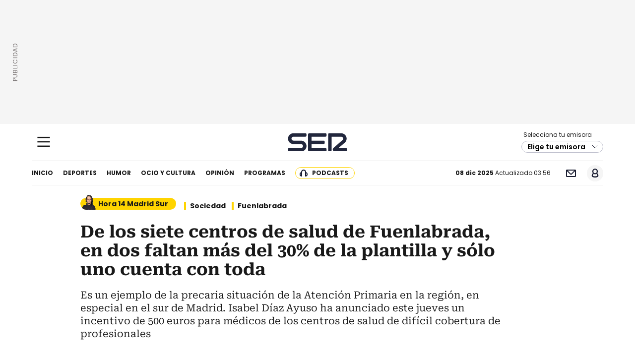

--- FILE ---
content_type: text/css; charset=utf-8
request_url: https://cadenaser.com/pf/resources/dist/css/prisaradio/bundle_all.css?d=1725&mxId=00000000
body_size: 65304
content:
html{line-height:1.15;-ms-text-size-adjust:100%;-webkit-text-size-adjust:100%}body{margin:0}article,aside,footer,header,nav,section{display:block}h1{font-size:2em;margin:.67em 0}figcaption,figure,main{display:block}figure{margin:1em 40px}hr{box-sizing:content-box;height:0;overflow:visible}pre{font-family:monospace,monospace;font-size:1em}a{background-color:rgba(0,0,0,0);-webkit-text-decoration-skip:objects}abbr[title]{border-bottom:none;text-decoration:underline;text-decoration:underline dotted}b,strong{font-weight:inherit}b,strong{font-weight:bolder}code,kbd,samp{font-family:monospace,monospace;font-size:1em}dfn{font-style:italic}mark{background-color:#ff0;color:#000}small{font-size:80%}sub,sup{font-size:75%;line-height:0;position:relative;vertical-align:baseline}sub{bottom:-0.25em}sup{top:-0.5em}audio,video{display:inline-block}audio:not([controls]){display:none;height:0}img{border-style:none}svg:not(:root){overflow:hidden}button,input,optgroup,select,textarea{font-family:sans-serif;font-size:100%;line-height:1.15;margin:0}button,input{overflow:visible}button,select{text-transform:none}button,html [type=button],[type=reset],[type=submit]{-webkit-appearance:button}button::-moz-focus-inner,[type=button]::-moz-focus-inner,[type=reset]::-moz-focus-inner,[type=submit]::-moz-focus-inner{border-style:none;padding:0}button:-moz-focusring,[type=button]:-moz-focusring,[type=reset]:-moz-focusring,[type=submit]:-moz-focusring{outline:1px dotted ButtonText}fieldset{padding:.35em .75em .625em}legend{box-sizing:border-box;color:inherit;display:table;max-width:100%;padding:0;white-space:normal}progress{display:inline-block;vertical-align:baseline}textarea{overflow:auto}[type=checkbox],[type=radio]{box-sizing:border-box;padding:0}[type=number]::-webkit-inner-spin-button,[type=number]::-webkit-outer-spin-button{height:auto}[type=search]{-webkit-appearance:textfield;outline-offset:-2px}[type=search]::-webkit-search-cancel-button,[type=search]::-webkit-search-decoration{-webkit-appearance:none}::-webkit-file-upload-button{-webkit-appearance:button;font:inherit}details,menu{display:block}summary{display:list-item}canvas{display:inline-block}template{display:none}[hidden]{display:none}html{box-sizing:border-box;-moz-box-sizing:border-box;-webkit-box-sizing:border-box;font-size:100%}*,*::before,*::after{box-sizing:inherit;-moz-box-sizing:inherit;-webkit-box-sizing:inherit}body{margin:0;padding:0}ul,ol{list-style-type:none;overflow:visible;margin:0;padding:0;counter-reset:olcont}ul li,ol li{margin:0;padding:0;counter-increment:olcont}input{background-color:rgba(0,0,0,0);background-image:none;border:0;font-size:16px;padding:0}figure,figcaption{margin:0;padding:0}body,input,textarea,select,button{font-synthesis:none;-moz-font-feature-settings:"kern";-webkit-font-smoothing:antialiased;-moz-osx-font-smoothing:grayscale}h1,h2,h3,h4,h5,h6,p,blockquote{margin:0;padding:0}img:not([src]){visibility:hidden}@font-face{font-family:"Poppins";src:url(../../fonts/poppins-900.woff2?d=1725&mxId=00000000);font-weight:900;font-style:normal;font-display:swap}@font-face{font-family:"Poppins";src:url(../../fonts/poppins-900italic.woff2?d=1725&mxId=00000000);font-weight:900;font-style:italic;font-display:swap}@font-face{font-family:"Poppins";src:url(../../fonts/poppins-700.woff2?d=1725&mxId=00000000);font-weight:700;font-style:normal;font-display:swap}@font-face{font-family:"Poppins";src:url(../../fonts/poppins-700italic.woff2?d=1725&mxId=00000000);font-weight:700;font-style:italic;font-display:swap}@font-face{font-family:"Poppins";src:url(../../fonts/poppins-600.woff2?d=1725&mxId=00000000);font-weight:600;font-style:normal;font-display:swap}@font-face{font-family:"Poppins";src:url(../../fonts/poppins-500.woff2?d=1725&mxId=00000000);font-weight:500;font-style:normal;font-display:swap}@font-face{font-family:"Poppins";src:url(../../fonts/poppins-regular.woff2?d=1725&mxId=00000000);font-weight:400;font-style:normal;font-display:swap}@font-face{font-family:"Poppins";src:url(../../fonts/poppins-italic.woff2?d=1725&mxId=00000000);font-weight:400;font-style:italic;font-display:swap}@font-face{font-family:"Poppins";src:url(../../fonts/poppins-300.woff2?d=1725&mxId=00000000);font-weight:300;font-style:normal;font-display:swap}@font-face{font-family:"Roboto";src:url(../../fonts/roboto-serif-900.woff2?d=1725&mxId=00000000);font-weight:900;font-style:normal;font-display:swap}@font-face{font-family:"Roboto";src:url(../../fonts/roboto-serif-900-italic.woff2?d=1725&mxId=00000000);font-weight:900;font-style:italic;font-display:swap}@font-face{font-family:"Roboto";src:url(../../fonts/roboto-serif-700.woff2?d=1725&mxId=00000000);font-weight:700;font-style:normal;font-display:swap}@font-face{font-family:"Roboto";src:url(../../fonts/roboto-serif-700-italic.woff2?d=1725&mxId=00000000);font-weight:700;font-style:italic;font-display:swap}@font-face{font-family:"Roboto";src:url(../../fonts/roboto-serif-600.woff2?d=1725&mxId=00000000);font-weight:600;font-style:normal;font-display:swap}@font-face{font-family:"Roboto";src:url(../../fonts/roboto-serif-500.woff2?d=1725&mxId=00000000);font-weight:500;font-style:normal;font-display:swap}@font-face{font-family:"Roboto";src:url(../../fonts/roboto-serif-500-italic.woff2?d=1725&mxId=00000000);font-weight:500;font-style:italic;font-display:swap}@font-face{font-family:"Roboto";src:url(../../fonts/roboto-serif-regular.woff2?d=1725&mxId=00000000);font-weight:400;font-style:normal;font-display:swap}@font-face{font-family:"Roboto";src:url(../../fonts/roboto-serif-regular-italic.woff2?d=1725&mxId=00000000);font-weight:400;font-style:italic;font-display:swap}@font-face{font-family:"Roboto";src:url(../../fonts/roboto-serif-300.woff2?d=1725&mxId=00000000);font-weight:300;font-style:normal;font-display:swap}@font-face{font-family:"Barlow";src:url(../../fonts/barlow-500.woff2?d=1725&mxId=00000000);font-weight:500;font-style:normal;font-display:swap}@font-face{font-family:"Barlow";src:url(../../fonts/barlow-700.woff2?d=1725&mxId=00000000);font-weight:700;font-style:normal;font-display:swap}@font-face{font-family:"Dosis";src:url(../../fonts/dosis-500.woff2?d=1725&mxId=00000000);font-weight:500;font-style:normal;font-display:swap}@font-face{font-family:"Dosis";src:url(../../fonts/dosis-600.woff2?d=1725&mxId=00000000);font-weight:600;font-style:normal;font-display:swap}@font-face{font-family:"Dosis";src:url(../../fonts/dosis-700.woff2?d=1725&mxId=00000000);font-weight:700;font-style:normal;font-display:swap}@font-face{font-family:"Saira";src:url(../../fonts/saira.woff2?d=1725&mxId=00000000) format("woff2 supports variations"),url(../../fonts/saira.woff2) format("woff2-variations");font-weight:400 900;font-display:swap}@keyframes ellipsis-dot{25%{content:""}50%{content:"."}75%{content:".."}100%{content:"..."}}@keyframes spin{100%{-webkit-transform:rotate(0);transform:rotate(360deg)}}@keyframes spinload{100%{transform:rotate(1turn)}}@keyframes mostrarPlayerv2{from{transform:translateY(0)}to{transform:translateY(calc(-100% - 80px))}}@keyframes ocultarPlayerv2{from{transform:translateY(calc(-100% - 80px))}to{transform:translateY(0)}}@keyframes mostrarPlayerABv2{from{transform:translateY(0)}to{transform:translateY(calc(-100% - 80px))}}@keyframes ocultarPlayerABv2{from{transform:translateY(-100%)}to{transform:translateY(0)}}@keyframes expandirEmisoras{from{width:720px;height:336px;left:0;top:48px}to{width:1020px;height:634px;left:-300px;top:-250px}}@keyframes expandirContEm{from{width:646px;height:336px;margin-left:0}to{width:500px;height:calc(100vh - 100px);margin-left:260px}}@keyframes comprimirEmisoras{from{width:1020px;height:calc(100vh - 100px);left:-300px;top:-298px}to{width:720px;height:336px;left:0;top:48px}}@keyframes comprimirContEm{from{width:500px;height:634px;margin-left:260px}to{width:646px;height:336px;margin-left:0}}@keyframes cargandoHistory{from{width:0}to{width:100%}}.animado{animation:marquee 20s linear infinite}@-webkit-keyframes marquee{0%{transform:translate(0%, 0%)}100%{transform:translate(calc(-100% + 30px), 0%)}}@-moz-keyframes marquee{0%{transform:translate(0%, 0%)}100%{transform:translate(calc(-100% + 30px), 0%)}}@-o-keyframes marquee{0%{transform:translate(0%, 0%)}100%{transform:translate(calc(-100% + 30px), 0%)}}@keyframes marquee{0%{transform:translate(0%, 0%)}100%{transform:translate(calc(-100% + 30px), 0%)}}@keyframes slide-in{from{transform:translateY(0)}to{transform:translateY(-100%)}}@keyframes bodong{0%{height:5%}20%{height:25%}40%{height:60%}60%{height:100%}80%{height:70%}100%{height:5%}}@-webkit-keyframes bodong{0%{height:5%}20%{height:25%}40%{height:60%}60%{height:100%}80%{height:70%}100%{height:5%}}@keyframes bodong2{0%{height:5%}20%{height:15%}30%{height:40%}40%{height:70%}60%{height:100%}70%{height:80%}80%{height:50%}90%{height:25%}100%{height:5%}}@-webkit-keyframes bodong2{0%{height:5%}20%{height:15%}30%{height:40%}40%{height:70%}60%{height:100%}70%{height:80%}80%{height:50%}90%{height:25%}100%{height:5%}}@-webkit-keyframes opacityShowShareLayer{0%{opacity:0}100%{opacity:1}}@-webkit-keyframes opacityHideShareLayer{0%{opacity:1}100%{opacity:0}}@-webkit-keyframes showShareLayer{0%{transform:translateY(1500px)}100%{transform:translateY(0)}}@-webkit-keyframes hideShareLayer{0%{transform:translateY(0)}100%{transform:translateY(1500px)}}@keyframes contadorAudio{0%{background:conic-gradient(#2640E9 0, 0, #B7BFF8) border-box}20%{background:conic-gradient(#2640E9 20%, 0, #B7BFF8) border-box}40%{background:conic-gradient(#2640E9 40%, 0, #B7BFF8) border-box}60%{background:conic-gradient(#2640E9 60%, 0, #B7BFF8) border-box}80%{background:conic-gradient(#2640E9 80%, 0, #B7BFF8) border-box}100%{background:conic-gradient(#2640E9 100%, 0, #B7BFF8) border-box}}@keyframes slide-in-next-audio{from{transform:translate(-50%, 200%)}to{transform:translate(-50%, 0)}}@keyframes skeleton-loading{0%{background-color:hsl(200,20%,80%)}100%{background-color:hsl(200,20%,95%)}}body{font-family:Poppins,"Arial",sans-serif;overflow-x:hidden;color:#191919;background:#fff}p{font:18px/30px Roboto,"Times New Roman",serif}b,strong{font-weight:700}a{text-decoration:none;color:#191919}img{max-width:100%;display:block;height:auto}*:focus,*:active{outline:none}button:-moz-focusring,[type=button]:-moz-focusring,[type=reset]:-moz-focusring,[type=submit]:-moz-focusring,select:-moz-focusring{outline:none}address{font-style:normal}.center{margin:0 auto}.ovhd{overflow:hidden;touch-action:none;-ms-touch-action:none}.p-fixed{position:fixed}body .d-none{display:none}body .d-flex{display:flex}body .d-block{display:block}.d-col{flex-flow:column}button{cursor:pointer;border:0}abbr[title]{border-bottom:0}.cnt-iframe-16-9{position:relative;width:100%;height:0;padding-bottom:56.25%;overflow:hidden}.cnt-iframe-16-9 iframe{position:absolute;width:100%;height:100%;top:0;left:0}.hidden-content{display:none;visibility:hidden}@media(max-width: 989px){body{max-width:100vw}}@media(min-width: 990px){.d-none-desktop{display:none}}.dir{font:600 12px/16px Poppins,"Arial",sans-serif;color:#191919;background:#ffd400;padding:0 4px 0 16px;border-radius:2px;max-width:64px}.dir:before{content:" ";display:-block;width:6px;height:6px;border-radius:50%;background:#191919;position:absolute;left:5px;bottom:5px}.lmas{position:relative;white-space:nowrap}.lmas span{border-bottom:2px solid #ffd400}.tt-u{text-transform:uppercase}#fusion-app{width:100%;margin:0 auto;padding:0}main{position:relative}main:before{content:"";display:block;width:100%;max-width:1200px;position:absolute;height:calc(100% + 16px);background:#fff;left:50%;transform:translateX(-50%);top:-16px}main>*{position:relative}main.pro-x:before{top:0}@media(max-width: 989px){.s-vid .cnt-data-art div:first-child{order:0}.s-vid .cnt-data-art div:nth-child(2){order:3}.s-vid .cnt-data-art div:nth-child(3){order:1}.s-vid .cnt-data-art div:nth-child(4){order:2}.s-vid .cnt-data-art .outbrain{order:5}.s-vid .cnt-data-art .taboola{order:5}.s-vid .c-d .cnt-publi{display:flex}}.c-s{display:flex;flex-direction:column}.c-s>div{align-items:center;background:#f5f5f5;display:flex;justify-content:center;min-height:100px;position:sticky;top:0;z-index:101}.c-s>div div{text-align:center}.c-s>div>div{max-width:1200px;margin:0 auto;position:relative;width:100%;display:flex;justify-content:center;align-items:center}.c-s>div>div:after{content:"PUBLICIDAD";position:absolute;left:-16px;top:50%;transform-origin:left top;transform:rotate(270deg) translateX(-50%);font-size:12px;letter-spacing:1px;color:#726c6c}.sab-des .c-s>div{z-index:100}.c-p-ia{width:100%;max-width:1020px;margin:0 auto;text-align:center;min-height:662px;background:#f5f5f5}.c-p-ia img{margin:0 auto}.c-p-ia>div{padding:20px}.cnt-publi{position:relative;padding:23px 0 16px;text-align:center;display:flex;justify-content:center}.cnt-publi:before{content:"";background:#bdbecb;width:100%;height:1px;position:absolute;top:7px;left:0;display:block}.cnt-publi:after{content:"PUBLICIDAD";font:12px/15px Poppins,"Arial",sans-serif;color:#726c6c;position:absolute;top:0;left:50%;transform:translateX(-50%);background:#fff;padding:0 16px}.cnt-publi>img{margin:0 auto}.c-d .cnt-publi{display:none}.cnt-txt .cnt-publi>div#cadenaser_gpt-BTN1{min-height:100px}.cnt-txt .cnt-publi>div#cadenaser_gpt-MPU1{min-height:600px}.cnt-data-art>aside{margin-top:16px;width:100%;max-width:650px}.pod-x .cnt-publi{margin-top:20px}.p-cint{margin-left:auto;margin-right:auto;max-width:1020px;position:relative;z-index:10}.p-cint #cadenaser_gpt-NSTD1>div{margin-bottom:16px}main>aside{width:calc(100% - 24px);max-width:976px;margin:0 auto 16px}.taboola{margin-top:8px;min-height:1620px;position:relative}.taboola:before{animation:spinload 1s infinite linear;aspect-ratio:1;background:radial-gradient(farthest-side, #FFD400 94%, #fff) top/8px 8px no-repeat,conic-gradient(#fff 30%, #FFD400);-webkit-mask:radial-gradient(farthest-side, rgba(0, 0, 0, 0) calc(100% - 8px), #000 0);border-radius:50%;content:"";display:block;left:calc(50% - 25px);position:absolute;top:100px;width:50px}.c-cad .esp-pub{background:#e2e4f0;margin:-34px 0 16px;padding:10px 0;text-align:center}.c-cad .esp-pub p{font:600 12px/14px Poppins,"Arial",sans-serif;padding:0;text-transform:uppercase}.not-pub{display:flex;justify-content:center;margin:16px 0;position:relative;z-index:11}.not-pub:before{background:#898384;content:"";display:block;height:1px;left:0;position:absolute;top:8px;width:100%}.not-pub .c-tooltip{background:#fff;color:#898384;display:flex;font:600 14px/16px Poppins,"Arial",sans-serif;padding:0 8px;z-index:10}.not-pub .ico-tooltip{position:relative}.not-pub .ico-tooltip button:hover~.c-info{display:block}.not-pub button{background:none}.not-pub .c-info{background:#fff9db;box-shadow:0px 2px 4px 0px rgba(189,190,204,0.5019607843);color:#000;display:none;font:400 14px/16px Poppins;left:calc(100% + 8px);padding:16px;position:absolute;top:-24px;width:215px}.not-pub .c-info:before{box-shadow:-1px 1px 1px rgba(189,190,204,.2501960784);background-color:#fff9db;border-radius:.125rem;content:" ";display:block;height:.9375rem;left:-0.4375rem;position:absolute;top:25px;transform:rotate(40deg) skew(-15deg);width:.9375rem}.not-pub .c-info button{display:none}@media(min-width: 990px){.c-s>div{min-height:250px}.c-s>div:after{left:-16px}.cnt-txt .cnt-publi{display:none}.c-pub-body .publi-cadena{display:none}.c-d>div{min-height:300px}.c-d .cnt-publi{display:block;min-height:initial}.c-d .cnt-publi>div{min-height:300px}.c-d .cnt-publi>div#cadenaser_gpt-BTN1{min-height:100px}.c-d .cnt-publi>div#cadenaser_gpt-MPU1{min-height:600px}article .c-d:first-of-type{min-height:600px}.c-p-ia{min-height:290px}}@media(min-width: 1020px){.c-s>div{min-width:1020px}}.sky1-pbs,.sky2-pbs{position:relative;z-index:1001}@media(max-width: 989px){.c-pub-body .c-s>div{min-height:0}.c-pub-body .c-cad .cnt-publi{margin:16px auto;min-height:640px;min-width:100%}.c-pub-body .c-cad .cnt-publi[data-adtype=MLDB]{min-height:138px}.c-pub-body .c-cad .d-none-desktop{margin:0}.c-pub-body .c-cad .d-none-desktop .cnt-publi{min-height:initial;margin:0;padding:0;border:none}.c-pub-body .c-cad .d-none-desktop .cnt-publi:before,.c-pub-body .c-cad .d-none-desktop .cnt-publi:after{content:none}.c-pub-body article .c-pub{margin-bottom:16px;min-height:140px}.not-pub .c-info{left:-180px;padding-left:26px;top:calc(100% + 12px);width:225px}.not-pub .c-info:before{left:185px;top:-8px;transform:rotate(128deg) skew(-15deg)}.not-pub .c-info button{display:block;padding:6px;position:absolute;top:0;right:0}.not-pub .c-info button svg{width:12px;height:12px}.cnt-txt [data-adtype=MLDB]{min-height:100px}.cnt-txt [data-adtype=MPU]{min-height:600px}}.cnt-player-permanente .core_ads_literal{top:100px}footer{margin-left:auto;margin-right:auto;max-width:1156px;padding-bottom:82px}footer>ul{display:flex;justify-content:center;align-items:center}footer .c-sn{height:102px}footer .c-sn li{display:flex;justify-content:center;max-width:20%;min-width:20%;margin:0}footer .c-sn button{font:700 14px/16px Poppins,"Arial",sans-serif;flex-direction:column;align-items:center;color:#ddd;display:flex;border:0;background:none}footer .c-sn button:before{content:" ";background:#ddd url(../../img/ico-tw-cl1.svg?d=1725&mxId=00000000) 50% no-repeat;background-size:16px;width:32px;height:32px;border-radius:8px;display:block;margin:0 0 4px}footer .c-sn button.fb:before{background-image:url(../../img/ico-fb-cl1.svg?d=1725&mxId=00000000)}footer .c-sn button.in:before{background-image:url(../../img/ico-ig-cl1.svg?d=1725&mxId=00000000)}footer .c-sn button.th:before{background-image:url(../../img/ico-th-cl1.svg?d=1725&mxId=00000000)}footer .c-sn button.tt:before{background-image:url(../../img/ico-tt-cl1.svg?d=1725&mxId=00000000)}footer .c-txt{border-bottom:1px solid #191919;border-top:1px solid #191919;padding:16px;width:100%}footer .c-txt p{font:12px/18px Poppins,"Arial",sans-serif;margin:0 auto;max-width:1152px;text-align:center;width:100%}footer .c-ln{border-bottom:1px solid #191919;flex-wrap:wrap;height:auto;padding:4px 0}footer .c-ln li{border-right:1px solid #726c6c;margin:4px 0}footer .c-ln li:last-child{border:0}footer .c-ln a,footer .c-ln button{background:rgba(0,0,0,0);color:#191919;display:block;font:12px/16px Poppins,"Arial",sans-serif;padding:0 12px}footer .txt-fot{background:#fff5c5;padding:8px 16px;width:100%}footer .txt-fot p{font:12px/18px Poppins;margin:0 auto;max-width:1152px;text-align:justify;width:100%}body.raiSkinDesktop footer{margin-top:0}@media(min-width: 768px){footer .c-sn{height:80px}footer .c-sn li{min-width:126px;max-width:126px;margin:0 12px}footer .c-sn a{font:700 20px/32px Poppins,"Arial",sans-serif;flex-direction:row}footer .c-sn a:before{margin:0 8px 0 0}footer .c-ln{height:48px;padding:0}footer .c-ln li{margin:0}footer .c-ln a{padding:0 15px}}.c-al{align-items:stretch;background:rgba(255,212,0,.1019607843);border:1px solid #ffd400;border-radius:8px;display:flex;margin:0 auto 16px;max-width:1152px;padding:7px 0;width:calc(100% - 32px);position:relative}.c-al:before,.c-al.cerrar:before{animation:spinload 1s infinite linear;aspect-ratio:1;background:radial-gradient(farthest-side, rgba(255, 212, 0, 0.1019607843) 94%, #fff) top/8px 8px no-repeat,conic-gradient(#fff 30%, rgba(255, 212, 0, 0.1019607843));-webkit-mask:radial-gradient(farthest-side, rgba(0, 0, 0, 0) calc(100% - 8px), #000 0);border-radius:50%;content:"";display:block;right:8px;height:24px;position:absolute;top:7px;width:24px;z-index:10}.c-al svg{margin:2px 8px 0;min-height:18px;min-width:18px}.c-al button{background:#fffbe5 url(../../img/ico-x-cl1.svg?d=1725&mxId=00000000) 50% no-repeat;background-size:16px;height:24px;padding:0;position:absolute;right:8px;top:7px;text-indent:-9999px;width:24px;z-index:11}.c-al p{color:rgba(25,28,48,.6980392157);font:700 16px/20px Poppins,"Arial",sans-serif;padding-right:40px}.c-al p:first-child{padding-left:8px}.c-al p>span,.c-al p>a{color:#000;font:500 16px/24px Roboto,"Times New Roman",serif;padding-left:8px}.c-al.c2{background:rgba(38,64,233,.1019607843);border-color:#2640e9}.c-al.c2 button{background-color:#e9ebfd}.c-al.c2 p{color:#2640e9}.c-al.c2.uh path{fill:#2640e9}.c-al.c2.di ellipse{fill:#2640e9}.c-al.c2.di path{stroke:#2640e9}.c-al.c2.au path{fill:#2640e9}.c-al.c2.au .path-back{fill:#e9ebfd}.c-al.c2.ur path{fill:#2640e9}.c-al.c2.vi rect{fill:#2640e9}.c-al.c2.vi path{fill:#e9ebfd}.c-al.c3{background:rgba(212,35,35,.1019607843);border-color:#d42323}.c-al.c3 button{background-color:#fbe8e8}.c-al.c3 p{color:#d42323}.c-al.c3.uh path{fill:#d42323}.c-al.c3.di ellipse{fill:#d42323}.c-al.c3.di path{stroke:#d42323}.c-al.c3.au path{fill:#d42323}.c-al.c3.au .path-back{fill:#fbe8e8}.c-al.c3.ur path{fill:#d42323}.c-al.c3.vi rect{fill:#d42323}.c-al.c3.vi path{fill:#fbe8e8}.c-player-audio{align-items:center;display:flex;gap:10px;padding:8px;position:relative;width:100%}.c-player-audio .bt-play{background:#ffd400 url(../../img/ico-play.svg?d=1725&mxId=00000000) 50% 50% no-repeat;border:2px solid rgba(0,0,0,0);border-radius:100px;height:44px;width:44px}.c-player-audio .cargando{animation:spin 1s linear infinite;background-image:url(../../img/ico-car-cl1.svg?d=1725&mxId=00000000)}.c-player-audio .reproduciendo{background-image:url(../../img/ico-pa-cl1.svg?d=1725&mxId=00000000)}.c-player-audio .dto{background:url(../../img/ico-di-cl66.svg?d=1725&mxId=00000000) 0 50% no-repeat;bottom:52px;color:#f33;font:700 12px/16px Poppins,"Arial",sans-serif;left:73px;position:absolute;text-align:right;white-space:nowrap;width:64px}.c-player-audio .dto~.tit{padding-left:72px}.c-player-audio.m-op .c-opciones,.c-player-audio.m-op .c-copy{display:flex}.c-player-audio.m-op .c-share{display:none}.c-player-audio.m-copy .c-copiado{display:flex}.c-player-audio.m-copy .c-opciones .bt-close{z-index:101}.c-player-audio.m-share .c-opciones,.c-player-audio.m-share .c-copy{display:none}.c-player-audio.m-share .c-share{display:flex}.c-player-audio.m-trans .c-opciones{border-radius:8px 8px 0 0}.c-player-audio.m-trans .c-share{display:none}.c-player-audio.m-trans .c-transcripcion{display:block}.c-player-audio.mini{border:1px solid #bdbecc;border-radius:99px;display:inline-flex;gap:8px;padding:4px 12px 4px 4px;width:auto}.c-player-audio.mini .bt-play{background-size:50%;height:22px;max-height:22px;max-width:22px;min-height:22px;min-width:22px;padding:0;width:22px}.c-player-audio.mini .bt-play:before{background:rgba(0,0,0,0);content:"";display:block;height:100%;left:0;position:absolute;top:0;width:100%}.c-player-audio.mini p{font:700 12px/15px Poppins,"Arial",sans-serif}.c-player-audio.mini .time{font-weight:500;padding-top:2px}.c-player-audio.mini .reproduciendo~.txt-esc{background:url(https://cadenaser.com/estaticos/recursosgraficos/prueba/arc/img/ico-onda-animada.svg) 0 0 no-repeat;text-indent:-9999px;width:24px}.d-audio{display:flex;flex-direction:column;max-width:calc(100% - 100px);width:100%}.d-audio .tit{font:500 12px/16px Poppins,"Arial",sans-serif;overflow:hidden;text-overflow:ellipsis;white-space:nowrap;width:100%}.d-audio .b-pro{background:#bdbecc;border-radius:50px;height:4px;margin:4px 0;width:100%}.d-audio .progreso{background:#2640e9;border-radius:50px;display:block;height:4px;width:0}.c-times{display:flex;justify-content:space-between;width:100%}.c-times span{color:#3a3f52;font:12px/15px Poppins,"Arial",sans-serif}.bt-op{background:#191c30 url(../../img/ico-opc-blanco.svg?d=1725&mxId=00000000) 50% 50% no-repeat;background-size:24px;border-radius:60px;height:36px;width:36px}.c-opciones{background:rgba(20,22,38,.6980392157);border-radius:8px;display:none;gap:12px;height:100%;justify-content:flex-end;left:0;padding:12px 8px;position:absolute;top:0;width:100%}.c-opciones button,.c-opciones a{background:#191c30 url(../../img/ico-embed-blanco.svg?d=1725&mxId=00000000) 50% 50% no-repeat;border:none;border-radius:60px;box-shadow:0px 2px 4px 0px rgba(34,34,34,.5019607843);display:block;height:36px;text-indent:-9999px;padding:0;width:36px}.c-opciones button.act,.c-opciones button:hover,.c-opciones a.act,.c-opciones a:hover{background-color:#2640e9}.c-opciones .bt-close{background-image:url(../../img/ico-close.svg?d=1725&mxId=00000000);margin-left:12px}.c-opciones .bt-trans{background-image:url(../../img/ico-trans.svg?d=1725&mxId=00000000)}.c-opciones .bt-down{background-image:url(../../img/ico-dw.svg?d=1725&mxId=00000000)}.c-opciones .bt-share{background-image:url(../../img/ico-sh.svg?d=1725&mxId=00000000)}.c-opciones .bt-fb{background-image:url(../../img/ico-fb-v2.svg?d=1725&mxId=00000000)}.c-opciones .bt-tw{background-image:url(../../img/ico-tw-v2.svg?d=1725&mxId=00000000)}.c-opciones .bt-li{background-image:url(../../img/ico-li-v2.svg?d=1725&mxId=00000000)}.c-opciones .bt-wh{background-image:url(../../img/ico-wh-v2.svg?d=1725&mxId=00000000)}.c-opciones .bt-ig{background-image:url(../../img/ico-ig-v2.svg?d=1725&mxId=00000000)}.c-share .bt-close{background-image:url(../../img/ico-sig-v2.svg?d=1725&mxId=00000000)}.c-transcripcion{background:#e2e4f0;border-radius:0 0 8px 8px;box-shadow:0px -16px 16px -8px rgba(25,28,48,.3019607843) inset;display:none;height:120px;left:0;padding:16px;position:absolute;top:100%;width:100%;z-index:100}.c-transcripcion>div{height:100%;overflow-y:auto;padding-right:12px}.c-transcripcion p{font:14px/18px Poppins,"Arial",sans-serif}.c-copiado{align-items:center;background:rgba(20,22,38,.6980392157);border-radius:8px;display:none;height:100%;left:0;position:absolute;top:0;width:100%;z-index:100}.c-copiado p{color:#fff;font:700 14px/16px Poppins,"Arial",sans-serif;padding-right:48px;text-align:center}.lead-art-audio{align-items:flex-end;height:calc(100% - 16px);position:absolute;padding:17.5px;top:0;width:100%}.lead-art-audio:after{background:rgba(25,28,48,.6);bottom:0;content:"";display:block;height:84px;left:0;position:absolute;width:100%}.lead-art-audio>*{z-index:10}.lead-art-audio .tit{color:#fff;font:500 16px/21px Poppins,"Arial",sans-serif}.lead-art-audio .c-times span{color:#fff;font:14px/18px Poppins,"Arial",sans-serif}.lead-art-audio .d-audio{max-width:calc(100% - 104px)}.lead-art-audio .bt-play{height:48px;width:48px}.lead-art-audio .bt-op{margin-bottom:7.5px}.lead-art-audio.m-op{background:rgba(20,22,38,.6980392157)}.lead-art-audio .c-opciones{align-items:flex-end;background:rgba(25,28,48,.5019607843);padding:17.5px}.lead-art-audio .c-opciones button,.lead-art-audio .c-opciones a{margin-bottom:7.5px}.lead-art-audio .c-copiado{align-items:flex-end;height:calc(100% - 92px);justify-content:center}.lead-art-audio .c-copiado p{padding-bottom:6px}.lead-art-audio .c-transcripcion{border-radius:8px;height:calc(100% - 110px);left:20px;top:27px;width:calc(100% - 40px)}.epi-pod .lead-art .c-player-audio,.epi-pod .c-epi .c-player-audio,.pod-x .lead-art .c-player-audio,.pod-x .c-epi .c-player-audio{padding:8px 0}.p-esp .c-player-audio.mini{padding:4px 0}.s-s-xs figure~.mini,.s-s figure~.mini,.s-xs figure~.mini{background:#fff;bottom:24px;left:8px;margin-top:0;position:absolute}.s-s-xs .mini,.s-s .mini,.s-xs .mini{margin-top:16px}.c-pl-v .pl{background:rgba(15,19,46,.5) url(../../img/ico-pl.svg?d=1725&mxId=00000000) 50% 50% no-repeat;border:4px solid #fff;border-radius:100px;height:64px;left:calc(50% - 32px);position:absolute;text-indent:-9999px;top:calc(50% - 32px);width:64px}.c-pl-v>picture>img{width:100%}.c-sum .lead-art-audio{height:100%}.c-sum .c-player-audio .dto{bottom:51px;left:75px}@media(min-width: 990px){.c-sum .c-player-audio{padding-left:98px}.c-sum .c-player-audio.lead-art-audio{padding-left:17.5px}}.cnt-player-permanente{bottom:-80px;left:0;max-width:100vw;position:fixed;width:100%;z-index:1001}.cnt-player-permanente .cnt-pp{background:#191c30;border-radius:8px;bottom:4px;margin:0 auto;max-width:1200px;position:relative;width:calc(100% - 20px);z-index:100}.cnt-player-permanente .commonmm_sonExpand,.cnt-player-permanente .commonmm_sonExpand_forceson{position:relative}.pl-loaded .cnt-player-permanente{animation:slide-in 1s ease-in-out both;transform:translateY(0)}.pl-loaded .cnt-player-permanente.test-alternativos{transition-duration:2s}.pl-per{align-items:center;display:flex;height:80px;margin:0 auto;padding:12px;position:relative;width:100%}.pl-per.pp-dir .t-dir-aod{background:url(../../img/ico-di-cl66.svg?d=1725&mxId=00000000) 10px 50% no-repeat}.pl-per.pp-dir .pp-bar-pro>span.pro-total{cursor:initial}.pl-per.pp-dir .pp-dat-pla:after{height:40px}.pl-per>p{color:#fff;display:none;font:400 16px/22px Poppins,"Arial",sans-serif;width:calc(50% - 196px)}.pl-per .cnt-np{width:0;height:0}.t-dir-aod{color:#fff;font:12px/16px Poppins,"Arial",sans-serif;text-align:right;white-space:nowrap;width:75px}@media(min-width: 990px){.pl-per .cnt-np{height:80px;position:absolute;right:0;top:0;width:33.3333333333%}}.pp-dat-pla{align-items:center;display:flex;overflow:hidden;position:relative}.pp-dat-pla img{width:56px}.pp-dat-pla p{color:#fff}.pp-dat-pla:after{background:linear-gradient(90deg, rgba(25, 28, 48, 0) 0%, #191c30 100%);bottom:0;content:"";height:100%;position:absolute;right:0;width:32px}.pp-directos,.pp-volver-directo{background:#ffd400 url(../../img/ico-di-cl66.svg?d=1725&mxId=00000000) 8px 50% no-repeat;border:1px solid #fff5c5;border-radius:50px;box-shadow:0px 4px 4px 0px rgba(0,0,0,.2509803922);color:#191919;display:block;font:700 10px/16px Poppins,"Arial",sans-serif;padding:0 8px 0 28px;position:absolute;right:70px;top:-27px;transition:background-color 1s}.pp-directos:hover,.pp-volver-directo:hover{background-color:#fff5c5}.pp-directos span{padding-right:2px}.pp-volver-directo{display:none}.pp-aod .pp-directos{display:none}.pp-aod .pp-volver-directo{display:block}.pp-cnt-dat{padding-left:12px;width:calc(100% - 56px)}.pp-cnt-dat div{display:flex;padding-top:8px}.pp-emi{font:400 12px/20px Poppins,"Arial",sans-serif;position:relative;max-width:100%}.pp-emi span{display:block;overflow:hidden;text-overflow:ellipsis;white-space:nowrap}.pp-emi:not(:only-child){max-width:calc(100% - 105px)}.pp-dir .pp-emi span{background:url(../../img/ico-di-cl66.svg?d=1725&mxId=00000000) 0 50% no-repeat;padding-left:20px}.pp-pro,.pp-otro{font:400 16px/22px Poppins,"Arial",sans-serif;position:relative;margin-top:4px;white-space:nowrap}.pp-otro{display:none}.pp-cnt-bb{display:flex;flex-direction:column;position:relative}.pp-cnt-bb .pp-c-btns{gap:17px;justify-content:center}.pp-c-btns{align-items:center;display:flex;justify-content:center;padding:2px 59px}.pp-c-btns button.bt-rep{background:#ffd400 url(../../img/ico-play.svg?d=1725&mxId=00000000) 50% no-repeat;background-size:35%;border-radius:50%;max-height:36px;max-width:36px;min-height:36px;min-width:36px;text-indent:-9999px;transition:background-color 1s}.pp-c-btns button.bt-rep.stop{background-image:url(../../img/ico-pause.svg?d=1725&mxId=00000000)}.pp-c-btns button.bt-rep.pause{background-image:url(../../img/ico-pause.svg?d=1725&mxId=00000000)}.pp-c-btns button.bt-rep.cargando{background-image:url(../../img/ico-ldn.svg?d=1725&mxId=00000000);animation:spin 1s linear infinite}.pp-c-btns button.bt-rep:hover{background-color:#fff5c5}.pp-c-btns button.bt-rep.cont{background:#3a3f52;color:#fff;font:700 16px/100% Poppins,"Arial",sans-serif;pointer-events:none;text-align:center;text-indent:0}.pp-c-btns button:not(.bt-rep):not(.bt-toggle-share){background:rgba(0,0,0,0);cursor:initial}.pp-c-btns button:not(.bt-rep):not(.bt-toggle-share).bt-act{cursor:pointer}.pp-c-btns button:not(.bt-rep):not(.bt-toggle-share).bt-act path{cursor:pointer;fill:#fff;transition:fill 1s}.pp-c-btns button:not(.bt-rep):not(.bt-toggle-share).bt-act:hover path{fill:#ffd400}.pp-c-timeline{display:flex;justify-content:space-between}.time-aod{color:#fff;font:12px/16px Poppins,"Arial",sans-serif;width:60px}.cnt-pp .pp-dat-pla{width:calc(50% - 196px)}.cnt-pp .pp-cnt-bb{padding:2px 0;width:392px}.cnt-pp button.bt-rep{max-height:36px;max-width:36px;min-height:36px;min-width:36px}.pp-bar-pro{height:16px;position:relative;width:257px}.pp-bar-pro>span{cursor:pointer;display:block;height:16px;position:absolute;top:0;width:0;z-index:103}.pp-bar-pro>span:before{background:#ffd400;content:"";display:block;height:4px;left:0;position:absolute;top:6px;width:100%}.pp-bar-pro>span.pro-real{z-index:102}.pp-bar-pro>span.pro-real:before{background:#bdbecc;width:100%}.pp-bar-pro>span.pro-total{width:100%;z-index:101}.pp-bar-pro>span.pro-total:before{background:#3a3f52;width:100%}.pp-bar-pro button{background:#ffd400;border-radius:16px;height:16px;padding:0;position:absolute;right:-8px;top:0;transition:background-color 1s;width:16px}.pp-bar-pro:hover button{background:#fff5c5}.pp-c-lnks{display:flex;justify-content:flex-end;position:relative;width:calc(50% - 196px)}.pp-c-lnks>*:nth-child(n+2){border-left:1px solid #373e69}.bt-tp-1{align-items:center;background:url(../../img/ico-prog.svg?d=1725&mxId=00000000) 50% 6px no-repeat;color:#fff;display:flex;font:600 12px/14px Poppins,"Arial",sans-serif;padding:25px 8px 5px;justify-content:center;text-align:center;width:99px}.pp-bt-bol{background:url(../../img/ico-boletin-blanco.svg?d=1725&mxId=00000000) 50% 7px no-repeat}.pp-bt-dir{background:url(../../img/ico-di-cl66.svg?d=1725&mxId=00000000) 50% 8px no-repeat;cursor:initial;filter:grayscale(1);opacity:.5}.pp-aod .pp-bt-dir{cursor:pointer;filter:none;opacity:1}#fusion-app{position:relative}#fusion-app:before{content:"";display:block;position:fixed;top:56px;left:0;width:100%;height:100%;background:rgba(15,19,46,.6);z-index:100;transform:translateY(150%)}.pp-alternativos .pp-ult-bol{display:none}.pp-alternativos .pp-a-conti{display:block}.pp-alternativos .pp-opc-dir,.pp-alternativos .pp-lst-directos li:not(:first-child){display:flex}.pp-plegado .pp-popup{display:initial;animation:ocultarPlayerv2 1s linear both}.pp-plegado .pl-per .pp-bt-des{display:initial}.pp-popup{height:calc(100vh - 136px);position:absolute;transform:translateY(200%);top:100%;width:100%;z-index:99}.pp-popup>div{border-radius:8px 8px 0 0;background:#fff;bottom:0;left:50%;max-width:864px;position:absolute;transform:translateX(-50%);width:100%}.pp-popup .pp-bt-des span{background-image:url(../../img/ico-fl-ab.svg?d=1725&mxId=00000000)}.pp-popup .bt-tp-1{background-size:24px;color:#191919;display:flex;justify-content:center;padding-top:37px;text-align:center}.pp-popup .pp-lnk-pro{background-image:url(../../img/ico-programacion.svg?d=1725&mxId=00000000)}.pp-popup .pp-bt-bol{background-image:url(../../img/ico-boletin-pp.svg?d=1725&mxId=00000000)}.pp-popup .pp-rtn-dir{background-image:url(../../img/ico-di-cl1.svg?d=1725&mxId=00000000)}.pp-popup .pp-lnk-pod{background-image:url(../../img/ico-lme-cl1.svg?d=1725&mxId=00000000)}.pp-popup .pp-bt-mas-epi{background-image:url(../../img/ico-playlist.svg?d=1725&mxId=00000000)}.pp-popup .pp-bt-sh{background-image:url(../../img/ico-share.svg?d=1725&mxId=00000000);background-size:18px}.pp-popup .t-tit{background:url(../../img/ico-di-cl1.svg?d=1725&mxId=00000000) 0 50% no-repeat;display:table;font:14px/16px Poppins,"Arial",sans-serif;margin:0 auto 16px;padding-left:20px;text-align:center}.pp-cnt-aod{align-items:center;display:flex;flex-direction:column}.pp-cnt-aod .t-tit{background-image:url(../../img/ico-ondas.svg?d=1725&mxId=00000000)}.pp-cnt-aod figure{margin-bottom:16px}.pp-cnt-aod figure img{border-radius:8px}.pp-cnt-aod .tit-pod{color:#2640e9;font:16px/24px Poppins,"Arial",sans-serif}.pp-cnt-aod .tit-epi{font:700 16px/20px Poppins,"Arial",sans-serif;margin:4px 0}.pp-cnt-aod .dat-tit-epi{font:14px/24px Poppins,"Arial",sans-serif}.pp-bt-des{background:rgba(0,0,0,0);padding:0;position:absolute;right:0;top:-27px;z-index:10}.pp-bt-des span{background:#191919 url(../../img/ico-fl-ar.svg?d=1725&mxId=00000000) 50% no-repeat;background-size:16px;border-radius:50px;border:1px solid #bdbecc;color:#fff;display:block;height:18px;text-indent:-9999px;transition:background-color 1s;box-shadow:0px 4px 4px 0px rgba(0,0,0,.25);width:62px}.pp-bt-des span:hover{background-color:#3a3f52}.cnt-pp-popup>div{padding:16px 24px 16px}.pp-lst-directos li,.pp-ult-bol li{box-shadow:0px 2px 5px 1px rgba(0,0,0,.1);border-radius:8px;cursor:pointer;display:flex;justify-content:space-between;margin-bottom:8px;padding-right:18px}.pp-lst-directos .pp-c-btns{padding:0 0 0 12px}.pp-lst-directos .pp-dat-pla{height:64px;width:calc(100% - 48px)}.pp-lst-directos .pp-dat-pla:after{background:linear-gradient(90deg, rgba(255, 255, 255, 0) 0%, #ffffff 100%)}.pp-lst-directos .pp-cnt-dat{width:calc(100% - 79px)}.pp-lst-directos .pp-cnt-dat p{color:#191919}.pp-lst-directos li:not(:first-child){margin-left:26px}.pp-lst-directos li:hover{background:#f5f5f5}.pp-lst-directos li:hover .pp-dat-pla:after{background:none}.pp-lst-directos img{height:64px;width:64px}.pp-lst-directos .pp-emi span:before{background:#d42323;border-radius:6px;content:"";display:block;height:6px;position:absolute;right:-10px;top:0;width:6px}.pp-lst-directos .pp-pro,.pp-lst-directos .pp-otro{padding-bottom:8px}.pp-ult-bol li{align-items:center;padding:8px 16px}.pp-ult-bol .bt-toggle-share{margin:0}.pp-cnt-bol{align-items:center;display:flex}.pp-cnt-bol .pp-c-btns{padding:0 16px 0 0}.pp-cnt-bol p{font:600 12px/22px Poppins,"Arial",sans-serif}.pp-opc-dir{display:flex;justify-content:center;margin-top:16px;gap:80px}.inac{opacity:.5}.pp-a-conti{background:#f5f5f5;padding:16px 24px}.pp-car-a-conti{width:100%;height:73px;overflow:hidden;position:relative}.pp-car-a-conti ul{display:flex;height:100%;position:absolute;transition:margin 1000ms;width:100%}.pp-car-a-conti li{align-items:center;border-bottom:1px solid #d8d8d8;border-top:1px solid #d8d8d8;display:flex;height:100%;justify-content:space-between;margin-right:24px;padding:8px 0;min-width:calc(50% - 12px)}.pp-car-a-conti .t-pro{font:16px/20px Poppins,"Arial",sans-serif;overflow:hidden;text-overflow:ellipsis;white-space:nowrap;width:calc(100% - 58px)}.pp-car-a-conti .t-pro span{display:block;padding-top:3px}.pp-car-a-conti .t-pro:before{content:"A continuación...";display:block;font:12px/16px Poppins,"Arial",sans-serif;padding-bottom:4px}.pp-car-a-conti .hora-pro{font:12px/16px Poppins,"Arial",sans-serif;min-width:53px;width:53px}.pp-car-a-conti .hora-pro span{display:block}.pp-pag{display:flex;justify-content:center;padding-top:18px}.pp-pag ul{display:flex;padding:0 5px}.pp-pag li{align-items:center;display:flex}.pp-pag li button{background:#ddd;border-radius:10px;height:10px;margin:0 5px;padding:0;width:10px}.pp-pag li button:hover,.pp-pag li button.activo{background:#ffd400}.pp-pag>button{background:rgba(0,0,0,0);cursor:initial;height:16px;margin:0;padding:0;width:16px}.pp-pag>button.activo{cursor:pointer}.pp-pag>button.activo svg g{fill:#191919}.pp-publicidad{background:url(../../img/bk-capa-publi.svg?d=1725&mxId=00000000) 0 0 repeat;height:100vh;left:0;position:absolute;bottom:80px;width:100%;z-index:100}.pp-publicidad .cnt-banner{align-items:center;display:flex;height:calc(100% - 80px);justify-content:center;margin-left:calc((100% - 984px)/2);max-width:984px;position:relative;width:100%}.pp-publicidad .pp-dat-publi{width:100%}.pp-con-publi .pp-dat-pla,.pp-con-publi>button,.pp-con-publi .pp-bar-pro,.pp-con-publi .pp-c-lnks{display:none}.pp-con-publi .pp-c-timeline{opacity:0}.pp-con-publi>p{display:block}.pp-con-publi.pl-per>span::before{background:#3a3f52}.test-alternativos .pp-popup{animation:mostrarPlayerABv2 1s linear both;background:none;display:initial;height:auto}.test-alternativos .pp-popup>div{box-shadow:0px -3px 37px 0px rgba(15,19,46,.6)}.test-alternativos .pp-cnt-aod{display:none}.test-alternativos .pp-ult-bol,.test-alternativos .pp-a-conti,.test-alternativos .pp-opc-dir,.test-alternativos .pp-dir .pp-bt-des{display:none}.test-alternativos.cerrar-alternativos .pp-popup{animation:ocultarPlayerABv2 2s linear both;height:calc(100vh - 136px)}.test-alternativos.cerrar-alternativos .pp-dir .pp-bt-des{display:initial}.pp-otro-cont .pp-cnt-dat>div,.pp-otro-cont .pp-pro{display:none}.pp-otro-cont .pp-otro{display:initial}.cnt-buscador-emisoras>button{display:none}.cnt-buscador-emisoras .buscador-emisora{padding:16px 0;background:#fff}.cnt-buscador-emisoras .buscador-emisora form{background:#f5f5f5;border-radius:8px;display:flex}.cnt-buscador-emisoras .buscador-emisora button{width:64px;height:64px;text-indent:-9999px;background:url(../../img/ico-lupa.svg?d=1725&mxId=00000000) 50% no-repeat}.cnt-buscador-emisoras .buscador-emisora input{font:18px/48px Poppins,"Arial",sans-serif;color:#191919;width:calc(100% - 64px)}.cnt-buscador-emisoras .buscador-emisora input::placeholder{color:#726c6c}.cnt-buscador-emisoras .cnt-resultados>p{height:88px;font:18px/24px Poppins,"Arial",sans-serif;color:#22273d;padding-left:40px;background:url(../../img/ico-emisora-on.svg?d=1725&mxId=00000000) 0 50% no-repeat;align-items:center;display:flex}.cnt-buscador-emisoras .cnt-resultados li{min-height:88px;align-items:center;display:flex;flex-wrap:wrap}.cnt-buscador-emisoras .cnt-resultados li>a,.cnt-buscador-emisoras .cnt-resultados li p{font:18px/24px Poppins,"Arial",sans-serif;display:block;color:#22273d;position:relative;padding-left:40px}.cnt-buscador-emisoras .cnt-resultados li>a{background:url(../../img/ico-emisora-off.svg?d=1725&mxId=00000000) 0 0 no-repeat}.cnt-buscador-emisoras .cnt-resultados li>a:hover{background-image:url(../../img/ico-emisora-on.svg?d=1725&mxId=00000000)}.cnt-buscador-emisoras .cnt-resultados li.sel a:first-child{background-image:url(../../img/ico-emisora-on.svg?d=1725&mxId=00000000)}.cnt-buscador-emisoras .cnt-resultados li.car p:first-child{font-weight:700}.cnt-buscador-emisoras .cnt-resultados li.car p:first-child:before{content:"";display:block;position:absolute;left:0;top:0;background:#ffd400 url(../../img/ico-ldn-cl1.svg?d=1725&mxId=00000000) 50% no-repeat;background-size:14px;overflow:hidden;width:24px;height:24px;border-radius:50px;animation:spin 1s linear infinite}.cnt-buscador-emisoras .cnt-resultados li p:nth-child(2){padding:0 0 10px 40px;min-width:100%;font:12px/20px Poppins,"Arial",sans-serif;text-transform:uppercase}.cnt-buscador-emisoras .cnt-resultados .tit{height:56px;display:flex;flex-wrap:nowrap;align-items:flex-start}.cnt-buscador-emisoras .cnt-resultados .tit span{font:30px/41px Poppins,"Arial",sans-serif;color:#726c6c}.cnt-buscador-emisoras .cnt-resultados .tit span:nth-child(2){font:700 18px/25px Poppins,"Arial",sans-serif;color:#22273d;padding-left:16px;padding-top:12px}.pp-lnk-bol{background:#ffd400 url(../../img/ico-sig-cl1.svg?d=1725&mxId=00000000) 95% 50% no-repeat;background-size:14px 14px;border-radius:50px;color:#191919;display:inline-block;font:700 12px/28px Poppins,"Arial",sans-serif;left:50%;margin-top:16px;padding:0 28px;position:relative;transform:translateX(-50%);transition:background-color 1s}.pp-lnk-bol:before{background:url(../../img/ico-boletin.svg?d=1725&mxId=00000000) 0 no-repeat;background-size:12px;content:"";display:block;height:12px;position:absolute;left:8px;top:calc(50% - 6px);width:12px}.pp-desplegado{overflow:hidden;max-width:100vw;max-height:100vh}.pp-desplegado #fusion-app:before{transform:translateY(0)}.pp-desplegado .c-s>div,.pp-desplegado header .menu,.pp-desplegado .pl-per .pp-bt-des,.pp-desplegado .pl-per .cnt-np,.pp-desplegado .pp-directos,.pp-desplegado .pp-volver-directo,.pp-desplegado .pp-c-lnks{display:none}.pp-desplegado .c-h-p{height:56px;box-shadow:0 2px 4px 0 rgba(0,0,0,.1);position:fixed;top:0;left:50%;transform:translateX(-50%);z-index:110}.pp-desplegado .c-h-p .logo{width:80px;height:25px}.pp-desplegado .c-h-p>button{width:48px;height:56px}.pp-desplegado .c-h-p>button span{border-radius:1px;height:2px;width:16px}.pp-desplegado .c-h-p>button span:before,.pp-desplegado .c-h-p>button span:after{height:2px;width:16px;top:-8px}.pp-desplegado .c-h-p>button span:after{top:auto;bottom:-8px}.pp-desplegado .c-h-p>button:only-child{margin-right:16px}.pp-desplegado .pl-per:not(.pp-con-publi){justify-content:center}.pp-desplegado .cnt-pp .pp-cnt-bb{position:initial;width:375px}.pp-desplegado .cnt-pp .pp-cnt-bb button:not(.bt-rep){display:block}.pp-desplegado .pp-popup{display:initial;animation:mostrarPlayerv2 1s linear both}.pp-desplegado .pp-cnt-aod,.pp-desplegado .pp-ult-bol{display:none}.pp-desplegado .pp-bar-pro{width:100%}.pp-desplegado .pl-per{height:80px}.pp-desplegado .pl-per .pp-c-btns{gap:27px;padding:0 24px;margin:0 auto;width:360px}.pp-desplegado.pp-dir>span{display:block}.pp-desplegado .pl-per .pp-dat-pla{display:none}.pp-desplegado .cnt-player-permanente{bottom:-80px}.pp-desplegado .cnt-player-permanente .cnt-pp{border-radius:0;bottom:0;max-width:100%;width:100%}.pp-desplegado .pp-c-timeline{left:50%;max-width:864px;position:absolute;transform:translateX(-50%);top:-6px;width:100%}.pp-desplegado .time-aod{display:none}.pp-desplegado .t-dir-aod{position:absolute;right:0;top:13px}.pp-desplegado.pp-aod .pp-lst-directos{display:none}.pp-desplegado.pp-aod .pp-cnt-aod{display:flex}.pp-desplegado.pp-boletines .pp-ult-bol{display:block}.pp-desplegado.pp-boletines .pp-cnt-aod,.pp-desplegado.pp-boletines .pp-lst-directos{display:none}@media(max-width: 989px){.cnt-player-permanente{bottom:-56px}.cnt-player-permanente .cnt-pp{bottom:10px;height:56px}.pl-per{height:56px;padding:8px}.pl-per>p{font:400 12px/16px Poppins,"Arial",sans-serif;padding:0 16px;width:calc(100% - 40px)}.pp-c-lnks,.time-aod,.t-dir-aod{display:none}.pp-bar-pro{height:4px;left:8px;width:calc(100% - 16px)}.pp-bar-pro>span{height:4px}.pp-bar-pro>span:before{top:0}.pp-bar-pro button{background:rgba(0,0,0,0);height:4px;width:4px}.cnt-pp .pp-dat-pla{width:calc(100% - 40px)}.cnt-pp .pp-cnt-dat{width:calc(100% - 92px)}.cnt-pp .pp-c-btns{padding:0;width:40px}.cnt-pp .pp-c-btns button:not(.bt-rep){display:none}.cnt-pp .pp-c-btns button.bt-rep{max-height:40px;max-width:40px;min-height:40px;min-width:40px}.cnt-pp .pp-cnt-bb{position:initial;width:auto}.cnt-pp .pp-c-timeline{bottom:0;left:0;position:absolute;width:100%}.pp-emi,.pp-pro,.pp-otro{font:400 12px/12px Poppins,"Arial",sans-serif}.pp-desplegado .cnt-player-permanente,.test-alternativos .cnt-player-permanente{height:80px}.pp-desplegado .cnt-player-permanente .cnt-pp,.test-alternativos .cnt-player-permanente .cnt-pp{height:80px}.pp-desplegado .cnt-player-permanente .pp-cnt-bb,.test-alternativos .cnt-player-permanente .pp-cnt-bb{justify-content:center;padding:0;width:100%}.pp-desplegado .cnt-player-permanente .pp-cnt-bb svg,.test-alternativos .cnt-player-permanente .pp-cnt-bb svg{width:100%;height:100%}.pp-desplegado .cnt-player-permanente .pp-cnt-bb .bt-ini,.pp-desplegado .cnt-player-permanente .pp-cnt-bb .bt-fin,.test-alternativos .cnt-player-permanente .pp-cnt-bb .bt-ini,.test-alternativos .cnt-player-permanente .pp-cnt-bb .bt-fin{width:40px;height:24px;padding:0}.pp-desplegado .cnt-player-permanente .pp-cnt-bb .bt-ret,.pp-desplegado .cnt-player-permanente .pp-cnt-bb .bt-ava,.test-alternativos .cnt-player-permanente .pp-cnt-bb .bt-ret,.test-alternativos .cnt-player-permanente .pp-cnt-bb .bt-ava{width:32px;height:32px;padding:0;margin:0 26px}.pp-desplegado .t-dir-aod,.test-alternativos .t-dir-aod{display:block;right:5px;top:5px}.pp-desplegado .pp-c-timeline,.test-alternativos .pp-c-timeline{bottom:initial;left:50%;top:0}.pp-desplegado .pp-bar-pro,.test-alternativos .pp-bar-pro{left:0;width:100%}.pp-desplegado .pp-bar-pro button,.test-alternativos .pp-bar-pro button{background:#ffd400;height:16px;right:initial;top:-6px;width:16px}.test-alternativos.cnt-player-permanente{bottom:-80px}.test-alternativos .cnt-pp{height:80px;border-radius:0;bottom:0;max-width:100%;width:100%}.test-alternativos .cnt-pp .pp-cnt-bb button:not(.bt-rep){display:block}.test-alternativos .pl-per{height:80px;justify-content:center}.test-alternativos .pl-per .pp-dat-pla{display:none}.test-alternativos .pp-c-btns{width:100%}.test-alternativos .pp-cnt-bb{justify-content:center;padding:0;width:100%}.test-alternativos .pp-directos{display:none}.pp-otro-cont .pp-cnt-dat{width:100%;padding:0 16px}.pp-publicidad{bottom:66px}.pp-publicidad .cnt-banner{margin-left:-2px}.pp-cnt-dat div{padding-top:0}}@media(max-width: 767px){.pp-car-a-conti li{min-width:235px}.pp-desplegado .pl-per.pp-con-publi .pp-cnt-bb{padding:12px 18px 12px 0;width:70px}.pp-desplegado .pl-per.pp-con-publi .pp-cnt-bb button:not(.bt-rep){display:none}.pp-desplegado .pl-per .pp-c-btns{width:100%}.pp-ult-bol>button{padding-left:56px}.pp-lst-directos{padding:16px}.pp-opc-dir{max-width:calc(100vw - 32px);gap:6px}}@media(min-width: 768px){.cnt-buscador-emisoras{padding:8px 0}.cnt-buscador-emisoras>div:not(.cnt-cabecera){overflow:auto;overflow-x:hidden;margin:16px 0 0}.cnt-buscador-emisoras .buscador-emisora{width:calc(100% - 16px);background:#f5f5f5;height:82px;margin:0 auto;padding-top:0}.cnt-buscador-emisoras .buscador-emisora form{background:#fff}.cnt-buscador-emisoras .buscador-emisora button{width:50px;height:50px;text-indent:-9999px;background:url(../../img/ico-lupa.svg?d=1725&mxId=00000000) 50% no-repeat;background-size:15px}.cnt-buscador-emisoras .buscador-emisora input::placeholder{color:#191919}.cnt-buscador-emisoras .cnt-resultados{max-width:40%;margin-left:30%;margin-top:24px}.cnt-buscador-emisoras .cnt-resultados li,.cnt-buscador-emisoras .cnt-resultados .tit,.cnt-buscador-emisoras .cnt-resultados>p:first-child{min-height:50px}}@media(min-width: 990px){.cnt-buscador-emisoras{background:#fff;z-index:101}.cnt-buscador-emisoras>button{display:block;position:absolute;text-indent:-9999px;width:50px;height:50px;border-radius:8px;background:#f5f5f5 url(../../img/ico-fullscreen.svg?d=1725&mxId=00000000) 50% no-repeat;top:16px;right:8px}.cnt-buscador-emisoras.e-desplegado>button{background-image:url(../../img/ico-fullscreen-off.svg?d=1725&mxId=00000000)}.cnt-buscador-emisoras.e-desplegado .cnt-cabecera{display:block}.cnt-buscador-emisoras.e-desplegado .cnt-cabecera p{color:#22273d;font:24px/44px Poppins,"Arial",sans-serif;width:calc(100% - 58px);margin:40px 0 0 265px}.cnt-buscador-emisoras>div:not(.cnt-cabecera){height:320px;width:calc(100% - 58px);height:384px}.cnt-buscador-emisoras .cnt-resultados>p{width:302px;margin-left:calc(100% - 302px)}}.bt-toggle-share{text-indent:-9999px;background:url(../../img/ico-share.svg?d=1725&mxId=00000000) 50% no-repeat;width:20px;height:20px;margin:0 16px 0 0}.pp-pop-1{background:rgba(25,28,48,.9);position:fixed;width:100%;right:0;bottom:0;left:0;z-index:99;height:0}.pp-pop-1.show{align-items:center;animation:.75s opacityShowShareLayer 1;bottom:80px;display:flex;flex-direction:column;height:calc(100dvh - 80px);justify-content:flex-end;opacity:1}.pp-pop-1.show .pp-share{animation:.75s showShareLayer 1;bottom:0}.pp-pop-1.hide{animation:5.75s opacityHideShareLayer 1;bottom:80px}.pp-pop-1.hide .pp-data-share,.pp-pop-1.hide .pp-share{animation:5.75s hideShareLayer 1}.pp-pop-1 .close{background:url(../../img/ico-cerrar-capa.svg?d=1725&mxId=00000000) 50% no-repeat;background-size:20px;border-radius:50%;height:40px;padding:0;position:absolute;right:0;text-indent:-9999px;top:16px;width:40px}.pp-pop-2{align-items:center;background:#fff;border:1px solid #2640e9;border-radius:16px;bottom:100px;box-shadow:-4px 8px 8px 0px rgba(0,0,0,.2509803922);display:flex;flex-direction:column;gap:16px;left:50%;max-width:calc(100vw - 32px);padding:16px 24px;position:fixed;text-align:center;transform:translate(-50%, 200%);transition:all 0s;width:392px;z-index:99}.pp-pop-2 .txt{font:500 14px/21px Poppins,"Arial",sans-serif}.pp-pop-2 .count-down{background:conic-gradient(#2640e9 0, 0, #b7bff8) border-box;border-radius:100px;height:48px;position:relative;width:48px}.pp-pop-2 .count-down:before{background:#fff;border-radius:100px;content:"";display:block;height:44px;left:2px;position:absolute;top:2px;width:44px}.pp-pop-2 .count-down span{display:block;font:700 16px/48px Poppins,"Arial",sans-serif;position:relative}.pp-pop-2 .count-down.runCount{animation:contadorAudio 1s ease-in-out forwards}.pp-pop-2 div{display:flex;gap:16px;justify-content:center}.pp-pop-2 button{background:#fff;border:2px solid #ffd400;border-radius:24px;color:#191919;font:500 14px/22px Poppins,"Arial",sans-serif;padding:2px 31px 0;width:130px}.pp-pop-2 .bt-dir{background:#ffd400 url(../../img/ico-di-cl66.svg?d=1725&mxId=00000000) 30px 50% no-repeat;padding:2px 28px 0 48px}.pp-siguiente-audio .pp-pop-2{animation:slide-in-next-audio 1s ease-in-out both}.pp-desp-1{background:#fff;border-radius:16px 16px 0px 0px;max-width:360px;padding:24px 16px;position:relative;width:100%}.pp-desp-1 .share-buttons{display:flex;flex-wrap:wrap;gap:12px 10px;justify-content:center;margin:24px 0;width:328px}.pp-desp-1 .share-buttons .btn-share-audio{background:#ddd url(../../img/ico-em.svg?d=1725&mxId=00000000) 50% no-repeat;background-size:50%;border-radius:50%;display:block;height:42px;margin:0 auto 8px;text-indent:-9999px;width:42px}.pp-desp-1 .share-buttons .btn-share-audio.twitter{background-image:url(../../img/ico-tw-cl1.svg?d=1725&mxId=00000000)}.pp-desp-1 .share-buttons .btn-share-audio.facebook{background-image:url(../../img/ico-fb-cl1.svg?d=1725&mxId=00000000)}.pp-desp-1 .share-buttons .btn-share-audio.whatsapp{background-image:url(../../img/ico-wh-cl12.svg?d=1725&mxId=00000000)}.pp-desp-1 .share-buttons .btn-share-audio.linkedin{background-image:url(../../img/ico-li-cl1.svg?d=1725&mxId=00000000)}.pp-desp-1 .share-buttons .btn-share-audio.instagram{background-image:url(../../img/ico-ig-cl1.svg?d=1725&mxId=00000000)}.pp-desp-1 .share-buttons .dwld{background:#ddd url(../../img/ico-dw-cl1.svp.svg?d=1725&mxId=00000000) 50% no-repeat;border-radius:50%;display:block;height:42px;margin:0 auto 8px;text-indent:-9999px;width:42px}.pp-desp-1 .share-buttons span{font:700 12px/16px Poppins,"Arial",sans-serif;color:#000;display:block}.pp-desp-1 li{text-align:center;min-width:57px}.pp-desp-1>p{background:url(../../img/ico-share.svg?d=1725&mxId=00000000) 0 50% no-repeat;font:16px/24px Poppins,"Arial",sans-serif;padding-left:24px}.pp-desp-1 .pp-share{align-items:center;display:flex;justify-content:center}.pp-desp-1 .pp-share span{font:12px/16px Poppins}.pp-desp-1 .pp-share strong{font:700 12px/16px Poppins;margin:0 0 0 4px}.pp-desp-1 .pp-share input[type=checkbox]{appearance:none;width:47px;height:24px;background:#bdbecc;border-radius:100px;cursor:pointer;position:relative;margin:0 0 0 16px}.pp-desp-1 .pp-share input[type=checkbox]:before{content:"";width:20px;height:20px;border-radius:50%;background-color:#fff;display:block;position:absolute;top:2px;left:3px;transition:transform 90ms cubic-bezier(0.4, 0, 0.2, 1);box-shadow:0px 1px 4px 0px rgba(0,0,0,.3)}.pp-desp-1 .pp-share input[type=checkbox]:checked{background:#029cff}.pp-desp-1 .pp-share input[type=checkbox]:checked:before{transform:translateX(22px)}.pp-desp-1 .pp-c-list-epi{align-items:flex-start;flex-direction:column}.pp-c-epi{max-height:320px;overflow-y:auto}.pp-list-epi{max-width:814px;padding-bottom:0}.pp-list-epi>p{background-image:url(../../img/ico-playlist.svg?d=1725&mxId=00000000);background-size:20px}.pp-list-epi .tit-pro{color:#2640e9;font:700 14px/17px Poppins,"Arial",sans-serif;margin:24px 0}.pp-epi{display:flex;margin-bottom:24px}.pp-epi .pp-c-btns{padding:0 12px 0 0}.pp-epi .pp-c-btns button{max-height:44px;max-width:44px;min-height:44px;min-width:44px}.pp-epi p,.pp-epi span{display:block;font:14px/17px Poppins,"Arial",sans-serif;overflow:hidden;text-overflow:ellipsis;white-space:nowrap}.pp-epi p span,.pp-epi span span{font:700 18px/24px Poppins,"Arial",sans-serif}.cnt-minutes{padding:8px 26px;position:relative;-webkit-user-select:none;-moz-user-select:none;-ms-user-select:none;user-select:none}.cnt-minutes label{cursor:pointer;font:12px/16px Poppins,"Arial",sans-serif}.cnt-minutes input{cursor:pointer;height:0;position:absolute;opacity:0;width:0}.cnt-minutes input:checked~.checkmark{background:#029cff}.cnt-minutes input:checked~.checkmark:before{left:calc(100% - 22px)}.cnt-minutes .checkmark{background:#ddd;border-radius:100px;height:24px;position:absolute;right:26px;top:8px;width:47px}.cnt-minutes .checkmark:before{background:#fff;border-radius:20px;content:"";display:block;height:20px;left:2px;position:absolute;top:2px;width:20px}@media(max-width: 680px){.pp-share-layer .close-div{right:10px}.pp-share-layer .close-div .close{background-size:18px;width:32px;height:32px}}.ts{position:fixed;top:0;right:0;bottom:0;left:0;background:linear-gradient(180deg, rgba(25, 28, 48, 0.9) 0%, rgba(14, 16, 32, 0.95) 100%);display:flex;align-items:center;justify-content:center;z-index:1001}.ts-c{max-width:1200px;width:100%;margin:50px auto;padding:16px}.ts-c div{max-width:980px;margin:0 auto;text-align:center}.ts-c .ts-sup{max-width:786px;position:relative;font:700 42px/42px Poppins,"Arial",sans-serif;color:#fff;display:flex;align-items:baseline;justify-content:center}.ts-c .ts-sup span{max-width:calc(100% - 36px);min-height:84px}.ts-c .ts-sup button{background:none;padding:0;position:absolute;right:0;top:15px;width:20px;height:20px}.ts-c .ts-sup button:hover{filter:hue-rotate(0deg) brightness(350%)}.ts-c .ts-mid{position:relative;width:100%;height:600px;margin:0 auto}.ts-c .ts-mid img{height:100%;margin:0 auto}.ts-c .ts-inf{position:relative;font:500 16px/24px Poppins,"Arial",sans-serif;color:#fff;display:flex;align-items:center;justify-content:space-evenly;max-width:320px}.ts-c .ts-inf span{margin:0 50px}.ts-c .ts-inf button{background:none;filter:hue-rotate(60deg) brightness(500%);padding:0;top:4px}.ts-c .ts-inf button.prev{transform:rotate(-180deg)}.ts-c .ts-inf button:hover{filter:none}.ts-c .ts-inf button img{width:14px}.ts-c .ts-inf .fin{background:#ffd400;color:#000;border-radius:97px;filter:none;font:600 14px/16px Poppins,"Arial",sans-serif;padding:10px 16px;position:absolute;right:-205px;top:-8px}.ts-c .ts-inf .fin:hover{background:#fff5c5}.ts .ts1,.ts .ts2,.ts .ts3,.ts .ts4{display:none}.ts.ts1 .prev{cursor:initial;opacity:.3}.ts.ts1 .prev:hover{filter:hue-rotate(60deg) brightness(500%)}.ts.ts1 .ts1{display:block}.ts.ts1 .ts1.desk{display:inline-block}.ts.ts1 .ts1.mob{display:none}.ts.ts2 .ts2{display:block}.ts.ts2 .ts2.desk{display:inline-block}.ts.ts2 .ts2.mob{display:none}.ts.ts3 .ts3{display:block}.ts.ts3 .ts3.desk{display:inline-block}.ts.ts3 .ts3.mob{display:none}.ts.ts4 .next{cursor:initial;opacity:.3}.ts.ts4 .next:hover{filter:hue-rotate(60deg) brightness(500%)}.ts.ts4 .ts4{display:block}.ts.ts4 .ts4.desk{display:inline-block}.ts.ts4 .ts4.mob{display:none}@media(max-width: 989px){.ts-c{max-width:768px}.ts-c .ts-sup{font:700 26px/30px Poppins,"Arial",sans-serif;justify-content:flex-start}.ts-c .ts-sup span{min-height:initial}.ts-c .ts-sup button{top:5px}.ts-c .ts-mid{height:450px;margin:30px auto}.ts-c .ts-inf .fin{padding:8px 16px;font:600 12px/14px Poppins,"Arial",sans-serif;left:calc(50% - 47px);right:auto;top:calc(100% + 16px)}.ts.ts1 .ts1.desk{display:none}.ts.ts1 .ts1.mob{display:inline-block}.ts.ts2 .ts2.desk{display:none}.ts.ts2 .ts2.mob{display:inline-block}.ts.ts3 .ts3.desk{display:none}.ts.ts3 .ts3.mob{display:inline-block}.ts.ts4 .ts4.desk{display:none}.ts.ts4 .ts4.mob{display:inline-block}}@media(max-width: 767px){.ts-c{max-width:calc(100vw - 32px)}}.menu{background:#fff;border-bottom:1px solid #f5f5f5;display:flex;justify-content:space-between}.c-s{margin-bottom:16px}.c-s nav ul{align-items:center;display:flex}.c-s nav a{color:#191919;display:block;font:700 12px/50px Poppins,"Arial",sans-serif;margin:0 10px;position:relative;text-transform:uppercase}.c-s nav a.act:before,.c-s nav a:hover:before{background:#ffd400;bottom:0;content:"";display:block;height:4px;left:0;position:absolute;width:100%}.c-s nav li:first-child a{margin-left:0}.c-s nav li:last-child a{background:url(../../img/ico-lme-cl1.svg?d=1725&mxId=00000000) 8px 50% no-repeat;background-size:16px;border:1px solid #ffd400;border-radius:50px;line-height:22px;padding:0 12px 0 33px}.c-s nav li:last-child a.act,.c-s nav li:last-child a:hover{background:#ffd400 url(../../img/ico-lme-cl52.svg?d=1725&mxId=00000000) 8px 50% no-repeat;color:#2640e9}.c-s nav li:last-child a.act:before,.c-s nav li:last-child a:hover:before{display:none}.c-s .c-opc{display:flex}.c-s .c-opc>p{font:12px/50px Poppins,"Arial",sans-serif;padding-right:8px}.c-s .c-opc ul{align-items:center;display:flex}.c-s .c-opc li a,.c-s .c-opc li button{border:0;display:block;height:33px;width:33px;margin-left:16px}.c-s .c-opc .nws{background:url(../../img/ico-mail-cl1.svg?d=1725&mxId=00000000) 50% no-repeat;background-size:20px;text-indent:-9999px}.c-s .c-opc .nws:hover{background-image:url(../../img/ico-mail-cl52.svg?d=1725&mxId=00000000)}.c-s .c-opc .srch{background:url(../../img/ico-lupa.svg?d=1725&mxId=00000000) 50% no-repeat;background-size:20px;text-indent:-9999px}.c-s .c-opc .srch:hover{background-image:url(../../img/ico-lupa-cl52.svg?d=1725&mxId=00000000)}.c-s .c-opc .usu{background:#f5f5f5;border-radius:50px;overflow:hidden;position:relative}.c-s .c-opc .usu span{background:url(../../img/ico-usu-cl1.svg?d=1725&mxId=00000000) 50% no-repeat;display:block;text-indent:-9999px}.c-s .c-opc .usu span:hover{background-image:url(../../img/ico-usu-cl52.svg?d=1725&mxId=00000000)}.c-s .c-opc .usu img{left:0;position:absolute;top:0}.h-pri{margin:0 auto;max-width:1152px;position:relative;width:100%}.bt-m-ppal{display:flex;align-items:center;justify-content:center;width:48px;height:56px;background:none;margin-top:-2px;padding:0}.bt-m-ppal svg{width:42px}.bt-m-ppal .line{fill:none;stroke:#191919;stroke-width:6;transition:stroke-dasharray 600ms cubic-bezier(0.4, 0, 0.2, 1),stroke-dashoffset 600ms cubic-bezier(0.4, 0, 0.2, 1)}.bt-m-ppal .line1,.bt-m-ppal .line3{stroke-dasharray:60 207}.bt-m-ppal .line2{stroke-dasharray:60 60}.sab-des .line1,.sab-des .line3{stroke-dasharray:90 207;stroke-dashoffset:-134}.sab-des .line2{stroke-dasharray:1 60;stroke-dashoffset:-30}.c-h-w{position:relative;width:100%}.c-h-d{height:74px}.c-choose-station{position:relative;z-index:100}.c-choose-station>p{font:12px/12px Poppins,"Arial",sans-serif;margin:0 0 6px 4px}.c-choose-station>button{background:#fff url(../../img/ico-arrow-down-cl1.svg?d=1725&mxId=00000000) calc(100% - 8px) 50% no-repeat;border:1px solid #bdbecc;border-radius:100px;font:600 14px/22px Poppins,"Arial",sans-serif;overflow:hidden;padding:0 32px 0 8px;text-overflow:ellipsis;white-space:nowrap;width:165px}.c-choose-station.desp>button{background-image:url(../../img/ico-arrow-up-cl1.svg?d=1725&mxId=00000000);border-radius:13px 13px 0 0;border-bottom:0}.c-choose-station.desp .cnt-despl-emi{display:block}.cnt-despl-emi{background:#fff;border:1px solid #bdbecc;border-radius:0 0 13px 13px;border-top:0;box-shadow:0px 2.08px 4.16px 0px rgba(189,190,204,.5019607843);display:none;padding:10px 8px 0;position:absolute;text-align:left;width:100%;z-index:10}.cnt-despl-emi:before{background:#e3e3e3;content:"";display:block;height:1px;position:relative;top:-8px;width:149px}.cnt-despl-emi a,.cnt-despl-emi button{background:rgba(0,0,0,0);border:1px solid #e3e3e3;border-radius:100px;box-shadow:0px 1.04px 1.04px 0px rgba(0,0,0,.0470588235);display:block;font:10px/10px Poppins,"Arial",sans-serif;margin-bottom:8px;padding:11px 32px 11px 16px;position:relative;text-align:left;width:100%}.cnt-despl-emi a:after,.cnt-despl-emi button:after{background:url(../../img/ico-antena-cl1.svg?d=1725&mxId=00000000) 50% no-repeat;border-radius:25px;box-shadow:0px 1.56px 3.12px 0px rgba(189,190,204,.5019607843);content:"";display:block;height:25px;position:absolute;right:4px;top:4px;width:25px}.cnt-despl-emi a:after{background-image:url(../../img/ico-change-cl1.svg?d=1725&mxId=00000000)}.c-h-p{position:absolute;display:flex;justify-content:space-between;top:0;height:74px;align-items:center;border-bottom:1px solid #f5f5f5;width:100%;max-width:100%;background:#fff;margin:0 auto}.c-h-p .logo{width:119px;height:37px;background:url(../../img/ser-cl1.svg?d=1725&mxId=00000000) 50% no-repeat;background-size:cover;text-indent:-9999px;display:block;position:absolute;left:50%;transform:translateX(-50%)}.c-h-p .logo a{display:block}.c-h-f .c-h-p{height:56px;box-shadow:0 2px 4px 0 rgba(0,0,0,.1);padding:0 calc(50vw - 576px);position:fixed;top:0;left:50%;transform:translateX(-50%);z-index:110}.c-h-f .c-h-p .logo{width:80px;height:25px}.c-h-f .c-h-p div button:only-child{margin-right:16px}.h-exp{overflow:hidden;max-width:100vw;max-height:100vh}.h-exp .c-s>div:first-child{display:none}.h-exp .c-s header{position:fixed;background:#fff;z-index:102}.h-exp .c-h-p>button span{background:rgba(0,0,0,0)}.h-exp .c-h-p>button span:before{transform:rotate(45deg);top:0}.h-exp .c-h-p>button span:after{transform:rotate(-45deg);bottom:0}.sab-des{background:#fff;overflow:hidden}.sab-des .c-sab{transform:translate(-50%, 0)}.c-sab{background:#f5f5f5;display:flex;left:50%;margin:0 auto;max-height:calc(100vh - 56px);max-width:100vw;overflow:auto;position:fixed;top:56px;transform:translate(-50%, -200%);transition:all 0s;width:100%;z-index:100}.c-sab .c-i-sab{align-items:flex-start;display:flex;flex-flow:column wrap;margin:0 auto;min-height:1140px;width:1005px}.c-sab .c-i-sab>button{display:none}.c-sab .opc{display:flex;height:56px;align-items:center;border-bottom:1px solid #ddd;width:226px;padding-left:8px}.c-sab .opc button,.c-sab .opc a{border:0;height:40px;width:34px;display:block;padding:0;text-indent:-9999px}.c-sab .opc li img{background:#fff;border-radius:50px;height:26px;max-width:26px}.c-sab .opc .nws{background:url(../../img/ico-news-cl9.svg?d=1725&mxId=00000000) 50% no-repeat;background-size:20px}.c-sab .opc .srch{background:url(../../img/ico-se-cl9.svg?d=1725&mxId=00000000) 50% no-repeat;background-size:18px;cursor:pointer}.c-sab .opc .usu{background:url(../../img/ico-usu-cl9.svg?d=1725&mxId=00000000) 50% no-repeat;background-size:20px}.c-sab .opc .usu span{display:none}.c-sab .dto{width:742px;padding-top:27px;position:relative;margin:0 20px}.c-sab .dto>div{position:absolute;top:57px;left:50%;transform:translateX(-50%);text-align:center}.c-sab .dto>div a{font:12px/18px Poppins,"Arial",sans-serif;color:#191919;border-bottom:2px solid #ffd400;margin:0 10px}.c-sab .dto>p,.c-sab .pdc>p{font:700 21px/28px Poppins,"Arial",sans-serif;text-align:center;text-transform:uppercase}.c-sab .l-par{display:flex;justify-content:space-between}.c-sab .l-par li{min-width:calc((100% - 339px)/2)}.c-sab .l-par li:nth-child(2){min-width:339px}.c-sab .l-par li:nth-child(2)>div>div{background:linear-gradient(180deg, #363c5e 0%, #191919 100%);margin:0 15px 12px;min-width:calc(100% - 30px);height:72px}.c-sab .l-par li:nth-child(2) img{width:88px;height:88px}.c-sab .l-par li:nth-child(2) .show-link,.c-sab .l-par li:nth-child(2) .show-presenter{max-width:calc(100% - 88px);padding-left:44px}.c-sab .l-par li:nth-child(2) .show-link{font-size:14px}.c-sab .l-par li:nth-child(2) .show-presenter{color:#fff}.c-sab .l-par li:nth-child(2) .show-time{background:#ddd;color:#3a3f52}.c-sab .l-par li:nth-child(2) .c-par{border-width:1px;border-style:solid;border-image:linear-gradient(to bottom, #f5f5f5 0%, #ddd 100%) 0 100% stretch}.c-sab .l-par li:last-child div div{margin:0 0 24px 15px}.c-sab .l-par li:last-child .c-par+p{border-width:1px;border-style:solid;border-image:linear-gradient(to left, #f5f5f5 0%, #ddd 100%) 100% 0 stretch}.c-sab .l-par li:first-child .c-par+p{border-width:1px;border-style:solid;border-image:linear-gradient(to left, #ddd 0%, #f5f5f5 100%) 100% 0 stretch}.c-sab .c-par{height:135px;display:flex;align-items:flex-end}.c-sab .c-par>div{border-radius:8px;background:#363c5e;position:relative;margin:0 15px 24px 0;min-width:calc(100% - 15px);padding:8px 0 8px 12px;height:48px}.c-sab .c-par+p{font:700 16px/34px Poppins,"Arial",sans-serif;color:#ddd;text-align:center}.c-sab .c-par~a{display:none;text-align:center;font:600 12px/20px Poppins,"Arial",sans-serif;color:#191919;background:url(../../img/ico-sig-cl1.svg?d=1725&mxId=00000000) right 50% no-repeat;padding:1px 20px 3px;margin-top:12px;position:relative;left:50%;transform:translateX(-50%)}.c-sab .c-par~a:before{content:"";background:url(../../img/ico-di-cl1.svg?d=1725&mxId=00000000) 0 50% no-repeat;width:20px;height:20px;display:block;position:absolute;left:0;padding-right:5px}.c-sab .c-par.h-alt~a{display:inline-block}.c-sab .c-par img{width:56px;height:56px;position:absolute;right:0;bottom:0}.c-sab .c-par .bt-pp{position:absolute;left:12px;top:50%;transform:translateY(-50%);min-width:32px;max-width:32px;min-height:32px;max-height:32px;border-width:5px;background-size:6px;padding:12px}.c-sab .c-par .bt-pp:active{border-width:1px}.c-sab .c-par p{font:10px/14px Poppins,"Arial",sans-serif;color:#726c6c;max-width:calc(100% - 56px);white-space:nowrap;overflow:hidden;text-overflow:ellipsis}.c-sab .c-par a{font:700 12px/18px Poppins,"Arial",sans-serif;color:#ffd400;text-transform:uppercase;display:block;max-width:calc(100% - 56px);white-space:nowrap;overflow:hidden;text-overflow:ellipsis}.c-sab .c-par .dir{position:relative;left:44px;z-index:10;display:block;top:4px}.c-sab .c-mnu{padding:13px 0 0;max-width:226px;position:relative}.c-sab .c-mnu>p,.c-sab .c-mnu>a{padding:8px 0 8px 29px;position:relative;font:600 16px/16px Poppins,"Arial",sans-serif;color:#191919;display:block;text-transform:uppercase;margin-top:8px}.c-sab .c-mnu>p:before,.c-sab .c-mnu>a:before{content:"";display:block;position:absolute;left:16px;top:calc(50% - 7.5px);width:4px;height:15px;background:#ffd400}.c-sab .c-mnu li:not(:last-child){border-bottom:1px solid #f5f5f5}.c-sab .c-mnu .n1{margin:0 24px 8px 28px}.c-sab .c-mnu .n1 a,.c-sab .c-mnu .n1 p{font:300 12px/25px Poppins,"Arial",sans-serif;color:#726c6c;display:block;cursor:pointer}.c-sab .c-mnu .n1 a:hover,.c-sab .c-mnu .n1 p:hover{color:#191919}.c-sab .c-mnu .n1 p{background:url(../../img/ico-sig-cl1.svg?d=1725&mxId=00000000) right 50% no-repeat}.c-sab .c-mnu .n1 div{display:none;width:226px;position:absolute;left:226px;height:100%;top:0;padding:8px 16px}.c-sab .c-mnu .n2>p,.c-sab .c-mnu .n2 p a,.c-sab .c-mnu .n3>p,.c-sab .c-mnu .n3 p a{font:600 16px/25px Poppins,"Arial",sans-serif;background:none;color:#191919;margin:8px 0}.c-sab .c-mnu button{font:300 12px/20px Poppins,"Arial",sans-serif;color:#726c6c;background:url(../../img/ico-ant-cl1.svg?d=1725&mxId=00000000) 5px 50% no-repeat;padding-left:20px}.c-sab .c-mnu button:hover{color:#191919}.c-sab .o-ops{border-top:1px solid #ddd;padding:28px 24px 8px 16px;margin-top:28px}.c-sab .o-ops ul{display:none}.c-sab .o-ops li{margin-bottom:8px}.c-sab .o-ops div{display:none;width:226px;position:absolute;left:226px;height:100%;top:0;padding:8px 16px}.c-sab .o-ops>li>a,.c-sab .o-ops>li>p{font:14px/20px Poppins,"Arial",sans-serif;color:#191919;display:block;padding-left:24px;position:relative;cursor:pointer}.c-sab .o-ops>li>a:before,.c-sab .o-ops>li>p:before{content:" ";width:16px;height:16px;position:absolute;left:0;top:2px;background:url(../../img/ico-bz-cl12.svg?d=1725&mxId=00000000) 50% no-repeat;background-size:16px}.c-sab .o-ops>li p{background:url(../../img/ico-sig-cl1.svg?d=1725&mxId=00000000) right 50% no-repeat}.c-sab .o-ops>li p:before{background-image:url(../../img/ico-ca-cl12.svg?d=1725&mxId=00000000)}.c-sab .o-ops .vi:before{top:1px;background-image:url(../../img/ico-vi-cl12.svg?d=1725&mxId=00000000)}.c-sab .o-ops .emi:before{top:1px;background-image:url(../../img/ico-emi-cl12.svg?d=1725&mxId=00000000)}.c-sab .o-ops .esp:before{top:1px;background-image:url(../../img/ico-esp-cl12.svg?d=1725&mxId=00000000)}.c-sab .pdc{width:742px;margin:42px 20px 0}.c-sab .pdc>div{width:100%;border-radius:8px;background-color:#fff;box-shadow:0 0 4px 0 rgba(0,0,0,.1);padding:24px;margin-top:16px}.c-sab .pdc li{max-width:calc(25% - 16px);min-width:calc(25% - 16px)}.c-sab .rec>p{font:600 16px/16px Poppins,"Arial",sans-serif;position:relative}.c-sab .rec>p span{background:#fff;position:relative;z-index:10;padding-right:8px}.c-sab .rec>p:after{content:" ";width:100%;height:2px;display:block;background:#ffd400;position:absolute;left:0;bottom:4px}.c-sab .pd-re{display:flex;flex-wrap:wrap;margin:24px 0;justify-content:space-between}.c-sab .pd-re div{position:relative}.c-sab .pd-re li>a{font:700 12px/16px Poppins,"Arial",sans-serif;padding:8px 8px 0;color:#22273d;display:block}.c-sab .pd-re p{font:10px/14px Poppins,"Arial",sans-serif;padding:0 8px 8px;color:#726c6c}.c-sab .pd-re img{border-radius:12px}.c-sab .ex-pd{display:flex;flex-wrap:wrap;justify-content:flex-start;margin-top:24px}.c-sab .ex-pd li{margin:0 21px 8px 0}.c-sab .ex-pd li:nth-child(4n){margin-right:0}.c-sab .ex-pd a{font:14px/16px Poppins,"Arial",sans-serif;padding:6px 0 0 42px;position:relative;display:block;color:#726c6c}.c-sab .ex-pd a:before{content:"";width:32px;height:32px;position:absolute;left:0;top:0;background:#f5f5f5 url(../../img/ico-lme-cl1.svg?d=1725&mxId=00000000) 50% no-repeat;border-radius:50%}.c-sab .ex-pd a:hover{color:#191919}.c-sab .otr{width:742px;border-radius:8px;background-color:#fff;box-shadow:0 0 4px 0 rgba(0,0,0,.1);display:flex;justify-content:space-between;padding:20px 16px;margin:20px}.c-sab .otr ul,.c-sab .otr div{display:flex}.c-sab .otr>ul a{font:14px/32px Poppins,"Arial",sans-serif;color:#726c6c;padding:0 8px;position:relative}.c-sab .otr>ul a:hover{color:#191919}.c-sab .otr>ul li:not(:last-child) a:after{content:"";display:block;position:absolute;right:0;top:calc(50% - 8px);width:1px;height:16px;background:#22273d}.c-sab .otr div p{font:600 12px/32px Poppins,"Arial",sans-serif;margin:0 4px}.c-sab .otr div li{margin:0 0 0 4px}.c-sab .otr div li:first-child{margin-left:0}.c-sab .otr div button{display:block;text-indent:-9999px;width:32px;height:32px;border:1px solid #22273d;border-radius:50%;background:rgba(0,0,0,0) url(../../img/ico-tk-cl12.svg?d=1725&mxId=00000000) 50% no-repeat;background-size:14px}.c-sab .otr div button.yt{background-image:url(../../img/ico-yt-cl12.svg?d=1725&mxId=00000000)}.c-sab .otr div button.tw{background-image:url(../../img/ico-tw-cl12.svg?d=1725&mxId=00000000);background-size:16px}.c-sab .otr div button.fb{background-image:url(../../img/ico-fb2-cl12.svg?d=1725&mxId=00000000);background-size:16px}.c-sab .otr div button.ig{background-image:url(../../img/ico-ig-cl12.svg?d=1725&mxId=00000000)}.c-sab .otr div button.tch{background-image:url(../../img/ico-twch-cl12.svg?d=1725&mxId=00000000)}.c-sab .otr div button.wh{background-image:url(../../img/ico-wh-cl12.svg?d=1725&mxId=00000000)}.c-sab .c-player-audio.mini{padding:4px;position:absolute;left:12px;top:50%;transform:translateY(-50%)}.c-sab .c-player-audio p{display:none}.n1>li:first-child{display:none}.mnu.nv2 .c-mnu{margin-left:-226px}.mnu.nv2 .c-mnu .n2.m-nv2{display:block}.mnu.nv3 .c-mnu{margin-left:-452px}.mnu.nv3 .c-mnu .n3.m-nv3{display:block}#fusion-app>.c-emi{background:rgba(0,0,0,.7);display:flex;justify-content:center;left:50%;max-height:calc(100vh - 56px);max-width:100%;min-height:calc(100vh - 56px);overflow:auto;position:fixed;top:56px;transform:translate(-50%, -200%);transition:all 0s;width:100%;z-index:1002}#fusion-app>.c-emi .cnt-buscador-emisoras{position:absolute;right:0}.cnt-buscador-emisoras{background:#fff;border-bottom:20px solid #fff;padding:16px 0 0 30px;width:580px}.cnt-buscador-emisoras .buscador-emisora{background:#fff}.cnt-buscador-emisoras>button{height:30px;width:30px;border:1px solid rgba(221,221,221,.11);background:#fff url(../../img/ico-x-cl1.svg?d=1725&mxId=00000000) 50% no-repeat;box-shadow:0 1px 1px 0 rgba(0,0,0,.05);text-indent:-9999px;border-radius:50px;margin-right:8px;top:35px;right:0;display:block;position:absolute}.cnt-buscador-emisoras .cnt-cabecera p{margin-left:8px;font:300 24px/44px Poppins,"Arial",sans-serif}.cnt-buscador-emisoras>div:last-child{height:calc(100% - 57px);max-width:646px;width:100%}.cnt-buscador-emisoras form{background:#f5f5f5}.cnt-buscador-emisoras .cnt-resultados{margin:0;max-width:600px;padding-bottom:10px}.cnt-buscador-emisoras .cnt-resultados ul{display:flex;flex-flow:row wrap;justify-content:flex-end}.cnt-buscador-emisoras .cnt-resultados li{min-width:302px;max-width:302px}.cnt-buscador-emisoras .cnt-resultados li.tit{min-width:170px;max-width:170px}header .c-emi{height:calc(100vh - 120px)}.emi-des{overflow:hidden}.emi-des #fusion-app>.c-emi{transform:translate(-50%, 0)}.c-l-emi .c-emi{position:relative;top:0}.c-l-emi .c-emi .cnt-buscador-emisoras{width:100%;margin:0 auto;max-width:1152px;padding-left:0}.c-l-emi .c-emi .cnt-buscador-emisoras>button{display:none}.c-l-emi .c-emi .cnt-buscador-emisoras>div:last-child{max-width:100%;width:100%;height:auto;margin:0}.c-l-emi .c-emi .buscador-emisora{box-shadow:0 2px 4px 0 rgba(189,190,204,.5);background:#fff;border-radius:8px;overflow:hidden;background:#f5f5f5;display:flex;justify-content:center;padding:24px 0;margin-top:8px;height:auto;width:100%}.c-l-emi .c-emi .cnt-cabecera p{font-weight:500;margin:20px 0 0}.c-l-emi .c-emi form{background-color:#fff;flex-flow:row-reverse}.c-l-emi .c-emi form button{width:64px;height:48px;border:0;background:#fff url(../../img/ico-lupa.svg?d=1725&mxId=00000000) 50% 50% no-repeat;background-size:16px}.c-l-emi .c-emi input{font:16px/48px Poppins,"Arial",sans-serif;text-indent:26px;min-width:410px;background:#fff}.c-l-emi .c-emi .cnt-resultados{margin:24px auto;border-radius:8px;box-shadow:0 2px 4px 0 rgba(189,190,204,.5);max-width:calc(100% - 8px);padding:24px}.c-l-emi .c-emi .cnt-resultados ul{max-width:100%;margin:0 auto}.c-l-emi .c-emi .cnt-resultados li{min-width:60%;max-width:60%}.c-l-emi .c-emi .cnt-resultados li.tit{min-width:40%;max-width:40%}.niv1-ccaa .c-mnu{margin-left:-226px}.niv1-ccaa .o-ops div,.niv1-ccaa .o-ops ul,.niv1-ccaa .o-ops button{display:block}.niv1-ccaa .o-ops div ul{margin-top:16px}.niv1-ccaa .o-ops div a{font:300 12px/25px Poppins,"Arial",sans-serif;color:#726c6c;display:block;cursor:pointer}@media(max-width: 1024px){.c-s header{min-height:110px}.c-h-d{height:70px}.c-h-p{height:70px}.c-h-p .logo{width:99px;height:31px}.c-h-p>button{width:48px;height:56px}.c-h-p>button span{border-radius:1px;height:2px;width:16px}.c-h-p>button span:before,.c-h-p>button span:after{height:2px;width:16px;top:-8px}.c-h-p>button span:after{top:auto;bottom:-8px}.c-h-p div button:only-child{margin-right:16px}}@media(max-width: 989px){.c-s>div>div:before{display:none}.c-s nav{display:none}.c-s .c-opc{width:100%}.c-s .c-opc img,.c-s .c-opc ul{display:none}.c-s .c-opc p{line-height:20px;margin:0 auto;padding:0}.c-s header{display:flex;flex-direction:column-reverse;min-height:84px}.c-s header>div:first-child{justify-content:center}.c-h-d{height:64px}.c-h-p{height:64px;box-shadow:0 2px 4px 0 rgba(0,0,0,.1)}.c-h-p .logo{width:79px;height:25px;left:51px;transform:none}.h-exp .c-s header{background:rgba(0,0,0,0)}.c-sab{background:linear-gradient(90deg, rgb(255, 255, 255) 0%, rgb(255, 255, 255) 319px, rgb(221, 221, 221) 320px, rgba(0, 0, 0, 0.6) 321px, rgba(0, 0, 0, 0.6) 100%);min-height:calc(100vh - 56px);overflow-x:hidden}.c-sab:before{animation:spinload 1s infinite linear;aspect-ratio:1;background:radial-gradient(farthest-side, #ffd400 94%, #fff) top/8px 8px no-repeat,conic-gradient(#fff 30%, #ffd400);-webkit-mask:radial-gradient(farthest-side, rgba(0, 0, 0, 0) calc(100% - 8px), #000 0);border-radius:50%;content:"";display:block;left:calc(50vw - 25px);position:absolute;top:calc(50vh - 109px);width:50px}.c-sab .c-i-sab{flex-wrap:nowrap;flex-grow:1;min-height:auto}.c-sab .opc{order:1;width:320px;min-height:55px}.c-sab .dto{order:2;width:320px;margin:0;padding:12px 16px 0}.c-sab .dto>div{position:initial;transform:none;text-align:left;padding:8px 0;display:flex;align-items:flex-start;flex-direction:column}.c-sab .dto>div a{display:inline-block;margin:0 0 8px}.c-sab .dto>p{background:url(../../img/ico-di-cl1.svg?d=1725&mxId=00000000) 0 50% no-repeat;background-size:20px;text-align:left;font:700 16px/20px Poppins,"Arial",sans-serif;padding-left:27px}.c-sab .pdc{order:3;width:320px;margin:0}.c-sab .pdc>div{display:none}.c-sab .pdc>p{padding:0 0 0 29px;position:relative;font:600 16px/55px Poppins,"Arial",sans-serif;border-top:1px solid #ddd;border-bottom:1px solid #ddd;background:url(../../img/ico-sig-cl1.svg?d=1725&mxId=00000000) calc(100% - 16px) 50% no-repeat;text-align:left;cursor:pointer}.c-sab .pdc>p:before{content:"";display:block;position:absolute;left:16px;top:calc(50% - 7.5px);width:4px;height:15px;background:#ffd400}.c-sab .c-mnu{max-width:100%}.c-sab .c-mnu li:not(:last-child){border:0}.c-sab .c-mnu>p,.c-sab .c-mnu .sub{background:url(../../img/ico-sig-cl1.svg?d=1725&mxId=00000000) calc(100% - 16px) 50% no-repeat;cursor:pointer}.c-sab .c-mnu>p.f-ab{background-image:url(../../img/ico-fl-ab-cl1.svg?d=1725&mxId=00000000)}.c-sab .c-mnu>p.f-ab+div{position:relative}.c-sab .c-mnu>p.f-ab+div:before,.c-sab .c-mnu>p.f-ab+div:after{background-image:linear-gradient(270deg, rgba(255, 255, 255, 0) 0%, rgb(255, 255, 255) 100%);content:"";display:block;height:100%;left:0;position:absolute;top:0;width:50px}.c-sab .c-mnu>p.f-ab+div:after{background-image:linear-gradient(270deg, rgb(255, 255, 255) 0%, rgba(255, 255, 255, 0) 100%);left:auto;right:0}.c-sab .c-mnu>p.is-active{background-image:url(../../img/ico-fl-ar-cl1.svg?d=1725&mxId=00000000)}.c-sab .mnu{order:4;width:320px}.c-sab .otr{order:5;width:320px;margin:0;box-shadow:none;display:initial;padding:16px 16px 104px}.c-sab .otr div p{display:none}.c-sab .otr>ul,.c-sab .otr>div{flex-direction:column}.c-sab .otr>ul a{display:block;padding:0}.c-sab .otr>ul li:not(:last-child) a:after{display:none}.c-sab .otr div li{margin:0 8px 0 0}.c-sab .otr div a{width:40px;height:40px;background-size:16px}.c-sab .otr div a.tw,.c-sab .otr div a.fb{background-size:20px}.c-sab .l-par li:not(:nth-child(2)){display:none}.c-sab .l-par li:nth-child(2){min-width:100%}.c-sab .l-par li:nth-child(2) .c-par{border:0}.c-sab .l-par li:nth-child(2) .c-par>div{margin:0;min-width:100%}.c-sab .c-par{height:auto;margin-top:16px}.c-sab .c-par+p,.c-sab .c-par~a{display:none}.c-sab .rec>p,.c-sab .rec .pd-re{display:none}.c-sab .c-mnu .n1{display:none}.c-sab .o-ops{border:0;border-bottom:1px solid #ddd;margin:15px 0 0;padding:18px 16px 8px 16px;position:relative}.c-sab .o-ops:before{content:"";position:absolute;top:0;left:16px;width:288px;height:1px;border:1px solid #ddd}.c-sab.nv1-m .dto,.c-sab.nv1-m .otr,.c-sab.nv1-m .pdc,.c-sab.nv1-m .c-mnu{margin-left:-320px}.c-sab.nv1-m .n1.m-nv1{display:block;position:absolute;top:98px;left:0;width:288px;margin:0 16px}.c-sab.nv1-m .n1.m-nv1 p,.c-sab.nv1-m .n1.m-nv1 a{font:300 14px/36px Poppins,"Arial",sans-serif;border-bottom:1px solid #f5f5f5}.c-sab.nv1-m .c-i-sab{position:relative}.c-sab.nv1-m .c-i-sab>button{font:300 14px/20px Poppins,"Arial",sans-serif;color:#726c6c;background:url(../../img/ico-ant-cl1.svg?d=1725&mxId=00000000) 5px 50% no-repeat;padding-left:20px;display:block;order:2;margin:16px 0 0 16px}.c-sab.nv1-m .c-mnu{position:initial}.c-sab.nv1-m .n1>li:first-child{display:block}.c-sab.nv1-m .n1>li:first-child a,.c-sab.nv1-m .n1>li:first-child p{border:0;background:none;font:600 18px/27px Poppins,"Arial",sans-serif;color:#191919;text-transform:uppercase;margin:5px 0}.c-sab.nv1-m .o-ops,.c-sab.nv1-m .otr,.c-sab.nv1-m .dto,.c-sab.nv1-m .pdc{display:none}.c-sab.nv1-m.niv1-pod .pdc{display:block}.c-sab.nv1-m.niv1-ccaa .c-i-sab>button{display:none}.c-sab.nv1-m.niv1-ccaa .o-ops{display:block;position:absolute;left:-320px;top:54px;width:288px;margin:0 16px}.c-sab.nv1-m.niv1-ccaa .o-ops button{font:300 14px/20px Poppins,"Arial",sans-serif;margin:16px 0 0;background-position-x:0;padding-left:15px}.c-sab.nv1-m.niv1-ccaa .o-ops div{left:320px;width:288px;padding:0}.c-sab.nv1-m.niv1-ccaa .o-ops div a{font:300 14px/36px Poppins,"Arial",sans-serif;border-bottom:1px solid #f5f5f5}.c-sab.niv1-pod .mnu{display:none}.c-sab .pdc.m-nv1{margin-left:0;position:absolute;top:98px}.c-sab .pdc.m-nv1>div{display:block;box-shadow:none;margin:0;padding:0 16px}.c-sab .pdc.m-nv1 .ex-pd{flex-flow:column nowrap;margin:0}.c-sab .pdc.m-nv1 .ex-pd a{padding:0 0 0 24px;font:300 14px/36px Poppins,"Arial",sans-serif}.c-sab .pdc.m-nv1 .ex-pd a:before{background:rgba(0,0,0,0) url(../../img/ico-lme-cl1.svg?d=1725&mxId=00000000) 0 50% no-repeat}.c-sab .pdc.m-nv1 li{min-width:initial;max-width:initial;border-bottom:1px solid #f5f5f5;margin:0}.c-sab .pdc.m-nv1>p{border:0;padding-left:16px;background:none;font-size:18px}.c-sab .pdc.m-nv1>p:before{display:none}.c-sab.nv2-m .n1.m-nv1{left:-320px;top:54px}.c-sab.nv2-m .c-mnu button{font:300 14px/20px Poppins,"Arial",sans-serif;color:#726c6c;background:url(../../img/ico-ant-cl1.svg?d=1725&mxId=00000000) 0 50% no-repeat;padding-left:15px;display:block;order:2;margin:16px 0 0 0}.c-sab.nv2-m .c-i-sab>button{display:none}.c-sab.nv2-m .n2.m-nv2{left:320px;width:288px;padding:0}.c-sab.nv2-m .n2.m-nv2>p,.c-sab.nv2-m .n2.m-nv2>p a{font:600 18px/27px Poppins,"Arial",sans-serif;border:0}.c-sab.nv3-m .n1.m-nv1{left:-640px}.c-sab.nv3-m .n3.m-nv3{left:320px;width:288px;padding:0}.c-sab.nv3-m .n3.m-nv3>p,.c-sab.nv3-m .n3.m-nv3>p a{font:600 18px/27px Poppins,"Arial",sans-serif;border:0}.c-emi{background:#fff}.c-emi .cnt-buscador-emisoras{width:100vw}.c-emi .cnt-buscador-emisoras>button{top:13px}.c-emi .cnt-buscador-emisoras>div:last-child{max-width:100%;width:100%}.c-emi .cnt-buscador-emisoras .cnt-resultados{margin-left:20px}.c-emi .cnt-buscador-emisoras .cnt-resultados ul{flex-direction:column}.c-emi .cnt-buscador-emisoras .cnt-resultados li{flex-wrap:wrap;min-width:initial;max-width:initial;min-height:60px;height:auto}.c-emi .cnt-buscador-emisoras .cnt-resultados li.tit{min-width:initial;max-width:initial}header .c-emi{height:calc(100vh - 100px)}.c-l-emi .c-emi .cnt-cabecera{width:calc(100% - 32px);margin:0 auto}.c-l-emi .c-emi .cnt-resultados{margin:0;box-shadow:none}.c-l-emi .c-emi .cnt-buscador-emisoras .cnt-resultados ul{flex-direction:column;justify-content:flex-start;margin:0;max-width:100%}.c-l-emi .c-emi form button{width:48px;height:40px}.c-l-emi .c-emi input{font:14px/40px Poppins;text-indent:16px;min-width:calc(100% - 48px)}.c-sab .c-i-sab>*{background:#fff;z-index:10}}@media(max-width: 767px){.c-sab .c-mnu>a:first-child{margin:-13px 0 0;padding:12px 0 12px 29px}.c-sab .c-mnu>a:nth-child(2){margin:0;padding:12px 0 12px 29px;border-bottom:1px solid #ddd}.c-h-p .logo{left:44px}.c-h-p>button{height:40px;width:40px}.c-h-p>button span{left:8px;width:20px}.c-h-p>button span:before,.c-h-p>button span:after{width:20px}.c-h-f .bt-m-ppal{height:40px;width:40px}.c-choose-station{right:8px}.c-emi .cnt-buscador-emisoras .cnt-cabecera p{padding-top:8px}}@media(max-width: 413px){.c-h-p div a,.c-h-p div button:only-child{white-space:nowrap;text-overflow:ellipsis;overflow:hidden}}@media(min-width: 990px){.cnt-resultados.res-pro li.tit{text-align:right;padding-right:20px}.mnu{height:calc(100% - 56px);overflow:hidden;width:226px}}@media(min-width: 1200px){#fusion-app>.c-emi .cnt-buscador-emisoras{right:calc(50vw - 600px)}}@media not all and (min-resolution: 0.001dpcm){@supports(-webkit-appearance: none){.c-sab{max-height:calc(100vh - 166px);min-height:calc(100vh - 166px)}}}main>ol{max-width:1152px;margin:0 auto;padding:16px 0;display:flex;flex-wrap:wrap}main>ol a{font:12px/16px Poppins,"Arial",sans-serif;color:#191919;padding:0 16px;display:block}main>ol li a{background:url(../../img/ico-sig-cl9.svg?d=1725&mxId=00000000) 0 50% no-repeat}main>ol li:first-child a{border:0;background:url(../../img/ico-ant-cl9.svg?d=1725&mxId=00000000) 0 50% no-repeat;font-weight:600;text-transform:uppercase}.p-t-1{margin:40px auto;display:flex;justify-content:space-between;max-width:1152px}.p-t-1 a{font:700 14px/52px Poppins,"Arial",sans-serif;border-radius:50px;padding:0 60px 0 45px;border:0;background:#f5f5f5 url(//cadenaser00.epimg.net/pf/resources/img/ico-sig-cl1.svg?d=1725&mxId=00000000) calc(100% - 45px) 50% no-repeat;display:block}.p-t-1 a:first-child{padding:0 45px 0 60px;background:#f5f5f5 url(//cadenaser00.epimg.net/pf/resources/img/ico-ant-cl1.svg?d=1725&mxId=00000000) 45px 50% no-repeat}.p-t-1 span{opacity:0;visibility:hidden;cursor:initial}@media(max-width: 989px){.p-t-1{width:calc(100% - 32px)}}.p-vis{overflow:hidden;max-width:100vw;max-height:100vh}.c-pus,.lgb{min-width:100vw;height:100%;background:rgba(25,28,48,.75);position:fixed;overflow:hidden;top:0;left:0;z-index:10001}.c-pus>div,.lgb>div{max-width:642px;width:100%;top:50%;left:50%;transform:translate(-50%, -50%);position:absolute}.c-pus>div>button,.lgb>div>button{background:#fff url(../../img/ico-x-cl1.svg?d=1725&mxId=00000000) 50% no-repeat;border-radius:8px;border:0;text-indent:-9999px;width:48px;height:48px;position:relative;left:calc(100% - 48px)}.cnt-pus{background:#fff;border-radius:8px;margin-top:16px}.cnt-pus p{font:14px/20px Poppins,"Arial",sans-serif;padding:14px 83px 20px;text-align:center}.cnt-pus p:first-of-type{font:700 21px/24px Poppins,"Arial",sans-serif;padding:40px 161px 0;color:#191919}.cnt-pus form{padding:28px 83px 40px;border-top:1px solid #f5f5f5}.cnt-pus form>div{display:flex;flex-wrap:wrap;justify-content:space-between}.cnt-pus form>div div{max-width:calc(50% - 11px);min-width:calc(50% - 11px);padding-top:20px}.cnt-pus form>div div:last-child{max-width:100%;min-width:100%}.cnt-pus form button{margin:48px 0 0 calc(100% - 142px)}.cnt-pus label{font:12px/16px Poppins,"Arial",sans-serif;color:#726c6c;padding-bottom:2px}.cnt-pus label a{color:#726c6c;border-bottom:1px solid #ffd400}.cnt-pus input[type=text]{border:1px solid #f5f5f5;border-radius:4px;background-color:#fff;box-shadow:0 2px 4px 0 rgba(189,190,204,.5);font:14px/32px Poppins,"Arial",sans-serif;color:#191919;max-width:100%;padding-left:8px}.cnt-pus button{font:700 12px/32px Poppins,"Arial",sans-serif;color:#fff;background:#191919;border-radius:26px;width:142px;text-align:center}.cnt-pus button:hover{background-color:#3a3f52}.cnt-pus.res-ok{text-align:center;padding:60px 0 40px}.cnt-pus.res-ok h3{font:700 30px/40px Poppins,"Arial",sans-serif;text-transform:uppercase;position:relative}.cnt-pus.res-ok h3:before{content:"";background:#f5f5f5 url(../../img/ico-ok-cl27.svg?d=1725&mxId=00000000) 50% no-repeat;background-size:64px;border-radius:50%;width:120px;height:120px;display:block;margin:0 auto 16px}.cnt-pus.res-ok p{padding:16px 138px 0}.cnt-pus.res-ok p:last-of-type{color:#191919}.cnt-pus.res-ok button{margin-top:40px}.cnt-pus .c-player-audio{margin-top:16px}.cnt-pus .c-player-audio button:hover{background-color:#ffd400}.cnt-pus .c-player-audio .opc{font:600 12px/12px Poppins,"Arial",sans-serif}.cnt-pus .c-player-audio .opc span{background:url(../../img/ico-di-cl66.svg?d=1725&mxId=00000000) 0 50% no-repeat;padding-left:18px}.lgb>div{max-width:550px}.lgb>div>div{background:#fff;border-radius:8px;margin-top:16px;display:flex;align-items:center;flex-direction:column;padding-bottom:32px}.lgb>div>div>p{font:700 16px/64px Poppins,"Arial",sans-serif;text-align:center;border-bottom:1px solid #f5f5f5;width:100%}.lgb .c-bts{display:flex;justify-content:center}.lgb .c-bts button{border-radius:8px;background:#f5f5f5;font:12px/36px Poppins,"Arial",sans-serif;text-align:center;width:150px;margin:16px 8px}.lgb .c-bts button span{font-weight:600}.lgb .c-bts button:hover,.lgb .c-bts button.act{background:#ffd400}.adbl .cnt-pus{padding:30px 40px;text-align:center}.adbl img{max-width:195px;display:inline-block}.adbl p{padding:20px 0}.adbl p:first-of-type{padding:20px 0 0}.adbl button{width:auto;padding:0 20px;background:#ffd400;color:#191919}.adbl button:hover{color:#fff;background:#191919}.inst .cnt-pus{padding:15px 0}.inst .cab div{display:flex;justify-content:center}.inst .cab button{max-width:20%;min-width:20%;padding:10px;display:flex;flex-direction:column;align-items:center;justify-content:space-between;margin:16px 10px 10px}.inst .cab img{width:40px;height:40px}.inst .cnt{-moz-box-shadow:inset 0 4px 8px -4px #bdc1c6;box-shadow:inset 0 4px 8px -4px #bdc1c6;padding:20px 40px;overflow-x:auto;max-height:300px;margin-bottom:16px}.inst .cnt ol{list-style-type:decimal;padding:0 40px}.inst .cnt li{font:14px/22px Poppins,"Arial",sans-serif;padding-top:16px;text-align:left}.inst .cnt li img{width:20px;height:20px}.inst .cnt>img{max-width:80%}.inst button.act{color:#fff;background:#191919}@media(max-width: 767px){.c-pus>div,.lgb>div{max-width:calc(100% - 32px)}.c-pus>div>button,.lgb>div>button{width:32px;height:32px;background-size:10px;left:calc(100% - 32px)}.cnt-pus p{padding:8px 16px 8px}.cnt-pus p:first-child{padding:16px 16px 0}.cnt-pus form{padding:12px 16px 20px}.cnt-pus form div div{padding-top:8px}.cnt-pus form div div:not(:last-of-type){min-width:100%;max-width:100%;display:flex;flex-direction:column}.cnt-pus form button{margin-top:16px}.cnt-pus.res-ok{padding:30px 0 20px}.cnt-pus.res-ok p{padding:16px 16px 0}.cnt-pus.res-ok h3:before{background-size:54px;width:80px;height:80px}.lgb .lgb>div>div>p {font-size:13px}.lgb .c-bts button{width:96px;line-height:16px;padding:8px 0}.lgb .c-bts button span{display:block}.inst .cab div{display:flex;justify-content:space-around;flex-wrap:wrap}.inst .cab button{flex-direction:row;min-width:calc(50% - 8px);max-width:calc(50% - 8px);margin:10px 0 5px;justify-content:flex-start}.inst .cab span{padding-left:10px}.inst .cnt{padding:16px}.inst .cnt>img{max-width:90%}.inst .cnt ol{padding:16px}}@media(max-width: 374px){.cnt-pus p:first-child{font:700 18px/21px Poppins,"Arial",sans-serif;padding:8px 8px 0}.cnt-pus form{padding:8px 16px}}.c-lis{width:calc(100% - 32px);max-width:1152px;margin:0 auto}.c-lis .h-c-sel:not(.h-t-5){text-align:right;margin:20px 0}.c-lis .l-pod li{align-items:stretch}.l-sec h3{font:600 21px/28px Poppins,"Arial",sans-serif;padding:0 0 0 24px;background:url(../../img/ico-mi-cl1.svg?d=1725&mxId=00000000) 2px 50% no-repeat;background-size:12px}.l-sec h3+p{font:14px/20px Poppins,"Arial",sans-serif;padding-top:8px}.l-sec img{min-width:64px;height:64px}.l-sec li,.l-pod li{margin-top:16px;border-radius:8px;box-shadow:0 2px 4px 0 rgba(189,190,204,.5);padding:24px}.l-sec li>div:nth-of-type(2){margin-top:16px;padding-top:16px;border-top:1px solid #ddd;display:flex}.l-pod .c-u-epi{margin-left:0;max-width:100%}.l-pod .c-u-epi>div>p{line-height:33px}.l-pod .c-p-rec{max-width:140px;min-width:140px;position:relative}.l-pod .c-p-rec>a:nth-child(2),.l-pod .c-p-rec>p{display:none}.l-pod li{display:flex;align-items:flex-start}.l-pod img{min-width:140px;height:140px}.l-pod .c-inf{max-width:calc(100% - 140px);padding:0 24px}.l-pod .c-inf h3{font:700 24px/38px Poppins,"Arial",sans-serif}.l-pod .c-inf>p{font:16px/24px Poppins,"Arial",sans-serif;color:#726c6c;margin-bottom:12px}.l-pod .c-inf>p:first-child{font:12px/16px Poppins,"Arial",sans-serif;margin:0;text-transform:uppercase}.l-pod .c-inf>p a{color:#726c6c}.c-p-rec li{align-items:stretch}@media(max-width: 989px){.l-pod .c-inf h3{font:700 20px/32px Poppins,"Arial",sans-serif}.l-pod .c-inf>p{font:14px/20px Poppins,"Arial",sans-serif}}@media(max-width: 767px){.c-lis li{padding:16px 12px}.c-lis .c-p-rec{padding-bottom:32px}.l-sec h3{font:600 16px/20px Poppins,"Arial",sans-serif}.l-pod{display:flex;flex-wrap:wrap;justify-content:space-between}.l-pod li{padding:0;box-shadow:none;max-width:calc(50% - 8px);min-width:calc(50% - 8px)}.l-pod .c-p-rec a:nth-child(2){padding:10px 0 0}.l-pod .c-p-rec>p{font:400 14px/18px Poppins,"Arial",sans-serif;padding:4px 0 0 0}.l-pod .c-inf{display:none}.l-pod .c-p-rec{max-width:100%;min-width:100%}.l-pod .c-p-rec>a:nth-child(2),.l-pod .c-p-rec>p{display:block}.l-pod img{min-width:100%;height:auto}}.calendar{box-shadow:0 2px 4px 0 rgba(34,39,61,.2);max-width:280px;width:100%;padding:20px}.calendar table{margin-top:8px}.calendar th,.calendar td{width:32px;height:32px;text-align:center;font:700 14px/21px Poppins,"Arial",sans-serif;color:#22273d;position:relative}.calendar .des{color:#ddd}.calendar th{color:#726c6c}.calendar .today{border-radius:32px;background:#ddd;overflow:hidden}.calendar .selected{border-radius:32px;background:#ffd400;overflow:hidden}.calendar td:not(.des){cursor:pointer}.calendar td:not(.des):hover{border-radius:32px;background:#ffd400;overflow:hidden}.calendar-header{background:rgba(189,190,204,.5);border-radius:8px;overflow:hidden}.calendar-header button{width:35px;height:35px;background:rgba(0,0,0,0) url(../../img/ico-ant-cl1.svg?d=1725&mxId=00000000) 50% no-repeat;background-size:9px;text-indent:-9999px}.calendar-header button:last-child{background-image:url(../../img/ico-sig-cl1.svg?d=1725&mxId=00000000)}.calendar-header span{font:600 14px/40px Poppins,"Arial",sans-serif;min-width:calc(100% - 70px);text-align:center;display:inline-block}.calendar-controls{margin-top:24px;max-width:280px;width:100%}.calendar-controls button{font:700 14px/52px Poppins,"Arial",sans-serif;color:#fff;text-align:center;text-indent:16px;background:#191919 url(../../img/ico-fil-cl2.svg?d=1725&mxId=00000000) 70px 50% no-repeat;background-size:16px;border-radius:50px;max-width:280px;width:100%}@media(max-width: 767px){.calendar-controls button{border-radius:8px}}@font-face{font-family:"as-icons";font-display:swap;src:url("//as01.epimg.net/css/v3.x/v3.0/fonts/as-icons.woff2") format("woff2"),url("//as01.epimg.net/css/v3.x/v3.0/fonts/as-icons.woff") format("woff"),url("//as01.epimg.net/css/v3.x/v3.0/fonts/as-icons.ttf") format("truetype");font-weight:normal;font-style:normal}[class^=ev-i-],[class*=ev-i-]{font-family:"as-icons";font-style:normal;font-weight:normal;font-variant:normal;text-transform:none;line-height:1;-webkit-font-smoothing:antialiased;-moz-osx-font-smoothing:grayscale;background-position:center;background-repeat:no-repeat;background-size:100%}.ev-i-fb:before{content:""}.ev-i-tw:before{content:""}.ev-i-wa:before{content:""}.ev-i-yt:before{content:""}.ev-i-share:before{content:""}.ev-i-play:before{content:""}.ev-i-photo:before{content:""}.ev-i-astv:before{content:""}.ev-i-fb:before,.ev-i-tw:before,.ev-i-wa:before{position:relative;top:1px}.ev-i-ht{background-image:url("//as01.epimg.net/img/live-events/iconset/hashtag.svg")}.ev-i-goal{background-image:url("//as01.epimg.net/img/live-events/iconset/goal.svg")}.ev-i-rcard{background-image:url("//as01.epimg.net/img/live-events/iconset/red_card.svg")}.ev-i-ycard{background-image:url("//as01.epimg.net/img/live-events/iconset/yellow_card.svg")}.ev-i-offs{background-image:url("//as01.epimg.net/img/live-events/iconset/offside.svg")}.ev-i-post{background-image:url("//as01.epimg.net/img/live-events/iconset/post.svg")}.ev-i-pen{background-image:url("//as01.epimg.net/img/live-events/iconset/penalty.svg")}.ev-i-var{background-image:url("//as01.epimg.net/img/live-events/iconset/var.svg")}.ev-i-subs{background-image:url("//as01.epimg.net/img/live-events/iconset/substitution.svg")}.ev-i-dis{background-image:url("//as01.epimg.net/img/live-events/iconset/discussion.svg")}.ev-i-inj{background-image:url("//as01.epimg.net/img/live-events/iconset/injury.svg")}.ev-i-hl{background-image:url("//as01.epimg.net/img/live-events/iconset/highlight.svg")}.ev-i-tmp{background-image:url("//as01.epimg.net/img/live-events/iconset/time.svg")}.ev-i-fi{background-image:url("//as01.epimg.net/img/live-events/iconset/field.svg")}.ev-i-spade{background-image:url("//as01.epimg.net/img/live-events/iconset/spade.svg")}.ev-sp .ev-i-goal{background-image:url("//as01.epimg.net/img/live-events/iconset/goal_sp.svg")}.ciclismo .ev-i-ht{background-image:url("//as01.epimg.net/img/live-events/iconset/hashtag.svg")}.ciclismo .ev-i-attack{background-image:url("//as01.epimg.net/img/live-events/iconset/ciclismo/attack.svg")}.ciclismo .ev-i-crash{background-image:url("//as01.epimg.net/img/live-events/iconset/ciclismo/crash.svg")}.ciclismo .ev-i-crono{background-image:url("//as01.epimg.net/img/live-events/iconset/ciclismo/crono.svg")}.ciclismo .ev-i-failure{background-image:url("//as01.epimg.net/img/live-events/iconset/ciclismo/failure.svg")}.ciclismo .ev-i-goal{background-image:url("//as01.epimg.net/img/live-events/iconset/ciclismo/goal.svg")}.ciclismo .ev-i-port{background-image:url("//as01.epimg.net/img/live-events/iconset/ciclismo/port.svg")}.ciclismo .ev-i-quit{background-image:url("//as01.epimg.net/img/live-events/iconset/ciclismo/quit.svg")}.ciclismo .ev-i-sprint{background-image:url("//as01.epimg.net/img/live-events/iconset/ciclismo/sprint.svg")}.ciclismo .ev-i-start{background-image:url("//as01.epimg.net/img/live-events/iconset/ciclismo/start.svg")}.ev-i-olympics_archery{background-image:url("//as01.epimg.net/img/live-events/iconset/jjoo/pict/archery.svg")}.ev-i-olympics_artistic_gymnastics{background-image:url("//as01.epimg.net/img/live-events/iconset/jjoo/pict/artistic_gymnastics.svg")}.ev-i-olympics_artistic_swimming{background-image:url("//as01.epimg.net/img/live-events/iconset/jjoo/pict/artistic_swimming.svg")}.ev-i-olympics_athletics{background-image:url("//as01.epimg.net/img/live-events/iconset/jjoo/pict/athletics.svg")}.ev-i-olympics_badminton{background-image:url("//as01.epimg.net/img/live-events/iconset/jjoo/pict/badminton.svg")}.ev-i-olympics_baseball{background-image:url("//as01.epimg.net/img/live-events/iconset/jjoo/pict/baseball.svg")}.ev-i-olympics_basketball{background-image:url("//as01.epimg.net/img/live-events/iconset/jjoo/pict/basketball.svg")}.ev-i-olympics_basketball_3x3{background-image:url("//as01.epimg.net/img/live-events/iconset/jjoo/pict/basketball_3x3.svg")}.ev-i-olympics_beach_volleyball{background-image:url("//as01.epimg.net/img/live-events/iconset/jjoo/pict/beach_volleyball.svg")}.ev-i-olympics_boxing{background-image:url("//as01.epimg.net/img/live-events/iconset/jjoo/pict/boxing.svg")}.ev-i-olympics_cycling_bmx_freestyle{background-image:url("//as01.epimg.net/img/live-events/iconset/jjoo/pict/cycling_bmx_freestyle.svg")}.ev-i-olympics_cycling_bmx_racing{background-image:url("//as01.epimg.net/img/live-events/iconset/jjoo/pict/cycling_bmx_racing.svg")}.ev-i-olympics_breakdancing{background-image:url("//as01.epimg.net/img/live-events/iconset/jjoo/pict/breakdancing.svg")}.ev-i-olympics_cycling_mountainbike{background-image:url("//as01.epimg.net/img/live-events/iconset/jjoo/pict/cycling_mountainbike.svg")}.ev-i-olympics_cycling_mountainbike_original{background-image:url("//as01.epimg.net/img/live-events/iconset/jjoo/pict/cycling_mountainbike_original.svg")}.ev-i-olympics_cycling_track{background-image:url("//as01.epimg.net/img/live-events/iconset/jjoo/pict/cycling_track.svg")}.ev-i-olympics_cycling_road{background-image:url("//as01.epimg.net/img/live-events/iconset/jjoo/pict/cycling_road.svg")}.ev-i-olympics_diving{background-image:url("//as01.epimg.net/img/live-events/iconset/jjoo/pict/diving.svg")}.ev-i-olympics_equestrian{background-image:url("//as01.epimg.net/img/live-events/iconset/jjoo/pict/equestrian.svg")}.ev-i-olympics_fencing{background-image:url("//as01.epimg.net/img/live-events/iconset/jjoo/pict/fencing.svg")}.ev-i-olympics_football{background-image:url("//as01.epimg.net/img/live-events/iconset/jjoo/pict/football.svg")}.ev-i-olympics_golf{background-image:url("//as01.epimg.net/img/live-events/iconset/jjoo/pict/golf.svg")}.ev-i-olympics_handball{background-image:url("//as01.epimg.net/img/live-events/iconset/jjoo/pict/handball.svg")}.ev-i-olympics_hockey{background-image:url("//as01.epimg.net/img/live-events/iconset/jjoo/pict/hockey.svg")}.ev-i-olympics_judo{background-image:url("//as01.epimg.net/img/live-events/iconset/jjoo/pict/judo.svg")}.ev-i-olympics_karate{background-image:url("//as01.epimg.net/img/live-events/iconset/jjoo/pict/karate.svg")}.ev-i-olympics_marathon_swimming{background-image:url("//as01.epimg.net/img/live-events/iconset/jjoo/pict/marathon_swimming.svg")}.ev-i-olympics_modern_pentathlon{background-image:url("//as01.epimg.net/img/live-events/iconset/jjoo/pict/modern_pentathlon.svg")}.ev-i-olympics_canoe_slalom{background-image:url("//as01.epimg.net/img/live-events/iconset/jjoo/pict/canoe_slalom.svg")}.ev-i-olympics_canoe_sprint{background-image:url("//as01.epimg.net/img/live-events/iconset/jjoo/pict/canoe_sprint.svg")}.ev-i-olympics_rowing{background-image:url("//as01.epimg.net/img/live-events/iconset/jjoo/pict/rowing.svg")}.ev-i-olympics_rugby{background-image:url("//as01.epimg.net/img/live-events/iconset/jjoo/pict/rugby.svg")}.ev-i-olympics_rythmin_gymnastics{background-image:url("//as01.epimg.net/img/live-events/iconset/jjoo/pict/rythmin_gymnastics.svg")}.ev-i-olympics_softbol{background-image:url("//as01.epimg.net/img/live-events/iconset/jjoo/pict/softbol.svg")}.ev-i-olympics_sport_clymbing{background-image:url("//as01.epimg.net/img/live-events/iconset/jjoo/pict/sport_clymbing.svg")}.ev-i-olympics_surfing{background-image:url("//as01.epimg.net/img/live-events/iconset/jjoo/pict/surfing.svg")}.ev-i-olympics_taekwondo{background-image:url("//as01.epimg.net/img/live-events/iconset/jjoo/pict/taekwondo.svg")}.ev-i-olympics_tennis{background-image:url("//as01.epimg.net/img/live-events/iconset/jjoo/pict/tennis.svg")}.ev-i-olympics_table_tennis{background-image:url("//as01.epimg.net/img/live-events/iconset/jjoo/pict/table_tennis.svg")}.ev-i-olympics_trampoline_gymnastics{background-image:url("//as01.epimg.net/img/live-events/iconset/jjoo/pict/trampoline_gymnastics.svg")}.ev-i-olympics_triathlon{background-image:url("//as01.epimg.net/img/live-events/iconset/jjoo/pict/triathlon.svg")}.ev-i-olympics_sailing{background-image:url("//as01.epimg.net/img/live-events/iconset/jjoo/pict/sailing.svg")}.ev-i-olympics_shooting{background-image:url("//as01.epimg.net/img/live-events/iconset/jjoo/pict/shooting.svg")}.ev-i-olympics_skateboarding{background-image:url("//as01.epimg.net/img/live-events/iconset/jjoo/pict/skateboarding.svg")}.ev-i-olympics_swimming{background-image:url("//as01.epimg.net/img/live-events/iconset/jjoo/pict/swimming.svg")}.ev-i-olympics_volleyball{background-image:url("//as01.epimg.net/img/live-events/iconset/jjoo/pict/volleyball.svg")}.ev-i-olympics_waterpolo{background-image:url("//as01.epimg.net/img/live-events/iconset/jjoo/pict/waterpolo.svg")}.ev-i-olympics_weightlifting{background-image:url("//as01.epimg.net/img/live-events/iconset/jjoo/pict/weightlifting.svg")}.ev-i-olympics_wrestling{background-image:url("//as01.epimg.net/img/live-events/iconset/jjoo/pict/wrestling.svg")}.aut-meta-wr{display:-webkit-box;display:-ms-flexbox;-ms-flex-wrap:wrap;display:flex;flex-wrap:wrap;margin-bottom:15px}.aut-wr{display:-webkit-box;display:-ms-flexbox;-ms-flex-wrap:wrap;display:flex;flex-wrap:wrap;margin-bottom:10px}.aut-wr:only-child{margin-bottom:0}.aut-name,p.aut-name{font:12px/15px Poppins,"Arial",sans-serif;margin-right:5px;text-transform:uppercase}.aut-name a,p.aut-name a{color:inherit}.aut-date{font:12px/15px Poppins,"Arial",sans-serif;color:#999;margin:0}.aut-date a{color:inherit}.aut-date strong,.aut-date abbr{font-weight:normal;color:#ffd400}.aut-data-hour{white-space:nowrap}.btn-comenta{display:inline-block;text-align:center;height:30px;font:12px/30px Poppins,"Arial",sans-serif;padding:0 15px;border-radius:25px;border:1px solid #ddd;color:#151515;background:#fff}.btn-comenta .as-icon-comentario,.btn-comenta .ai-com{position:relative;top:4px;font-size:18px;color:#191919;margin-right:8px}.aut-meta-dcol .aut-wr{-webkit-box-orient:vertical;-webkit-box-direction:normal;-ms-flex-direction:column;-webkit-box-flex:1;-ms-flex:1 1 175px;flex:1 1 175px;flex-direction:column;margin-bottom:0;padding-right:10px}@media(max-width: 767px){.aut-wr:nth-last-child(3){-webkit-box-orient:horizontal;-webkit-box-direction:normal;-ms-flex-direction:row;-ms-flex-wrap:wrap;-webkit-box-flex:1;-ms-flex:1 1 100%;flex-direction:row;flex-wrap:wrap;flex:1 1 100%;padding-right:0;margin-bottom:10px}}@media(min-width: 768px){.aut-wr{-webkit-box-orient:vertical;-webkit-box-direction:normal;-ms-flex-direction:column;-webkit-box-flex:1;-ms-flex:1 1 auto;flex-direction:column;flex:1 1 auto}}.ev-foo{position:relative;width:100%;text-align:right;margin-top:-5px;padding:0 20px 15px;display:-webkit-box;display:-ms-flexbox;-webkit-box-pack:end;-ms-flex-pack:end;display:flex;justify-content:flex-end}.ev-foo .btn-share{margin-left:15px;text-decoration:none}.ev-foo .btn-share [class^=ev-i-],.ev-foo .btn-share [class*=ev-i-]{display:block;width:30px;height:30px;line-height:30px;text-align:center;font-size:15px;color:#666;border:1px solid #ddd;border-radius:15px;transition:.2s all cubic-bezier(0.1, 0.8, 0.4, 1)}.ev-foo .btn-share [class^=ev-i-]::before,.ev-foo .btn-share [class*=ev-i-]::before{top:auto}.ev-foo .btn-share .ev-i-wa::before{font-size:18px;top:-1px}.ev-foo .btn-share:hover .ev-i-tw{color:#fff;background:#00c0f6;border-color:#00c0f6}.ev-foo .btn-share:hover .ev-i-fb{color:#fff;background:#5872a7;border-color:#5872a7}.ev-foo .btn-share:hover .ev-i-wa{color:#fff;background:#68cb54;border-color:#68cb54}.ev-me-ct+.ev-foo{padding-top:15px}.ev-unit .ev-me-ct{position:relative;width:100%;height:auto}.ev-unit .ev-me-ct figure{position:relative;background:#282828}.ev-unit .ev-me-ct figure:before{content:"";width:1px;margin-left:-1px;float:left;height:0}.ev-unit .ev-me-ct figure:after{content:"";display:table;clear:both}.ev-unit .ev-me-ct figure img{max-width:100%;height:auto;margin:0 auto}.ev-unit .ev-me-ct .ev-i-ct{display:-webkit-box;display:-ms-flexbox;-webkit-box-align:end;-ms-flex-align:end;display:flex;align-items:flex-end;position:absolute;bottom:0;left:0;top:0;right:0}.ev-unit .ev-me-ct .ev-i{float:left;color:#fff;line-height:30px;text-align:center;margin-bottom:0;transition:.35s background cubic-bezier(0.165, 0.84, 0.44, 1)}.ev-unit .ev-me-ct .ev-i-astv{width:auto;padding:0 8px;height:36px;line-height:36px;min-width:36px;font-size:28px;background:#333}.ev-unit .ev-me-ct .ev-i-play{position:absolute;left:50%;top:50%;background:#191919;width:45px;height:45px;line-height:45px;font-size:28px;border-radius:50%;padding-left:2px;-webkit-transform:translate(-50%, -50%);-ms-transform:translate(-50%, -50%);transform:translate(-50%, -50%)}.ev-unit .ev-me-ct .ev-i-photo{background:#ffd400}.ev-unit .ev-me-ct a:hover .ev-i{background:#282828}.ev-timer{position:relative;color:#191919;font-family:Poppins,"Arial",sans-serif;font-size:14px;line-height:18px;font-weight:700;text-align:center}.ev-timer:first-child{top:2px}.ev-caption{position:relative;color:#191919;font-family:Poppins,"Arial",sans-serif;font-size:12px;line-height:12px;font-weight:700}.ev-caption-bt{position:relative;color:#191919;font-family:Poppins,"Arial",sans-serif;font-size:12px;line-height:12px}.ev-unit .ev-au-name,.ev-unit p.ev-au-name{font:12px/15px Poppins,"Arial",sans-serif;margin-right:5px;text-transform:uppercase;color:#726c6c}.ev-unit .ev-au-name a,.ev-unit p.ev-au-name a{color:inherit}.ev-unit .ev-au-name:before,.ev-unit p.ev-au-name:before{content:"/";display:inline-block;margin-right:5px}.ev-unit .ev-au-name:first-child:nth-child(n-2):before,.ev-unit p.ev-au-name:first-child:nth-child(n-2):before{display:none}.ev-location{font:700 16px/20px Poppins,"Arial",sans-serif}.ev-unit .ev-au-date{font:12px/14px Poppins,"Arial",sans-serif;color:#999;margin:0}.ev-unit .ev-au-date a{color:inherit}.ev-unit .ev-au-date strong,.ev-unit .ev-au-date abbr{font-weight:normal;border-bottom:0}.ev-unit .aut-data-hour{white-space:nowrap}.ev-unit .ev-i{display:block;height:30px;width:30px;margin-bottom:5px;margin-top:-5px}.ev-unit .ev-i.ev-i-{display:none}.ev-scr{background:#f2f2f2;border:1px solid #ddd;border-radius:5px;color:#282828;margin-bottom:15px}.ev-scr:last-child{margin-bottom:0}.ev-scr .in-team-logo{height:30px;width:auto;margin-right:10px;margin-top:-2px}.ev-scr .in-team-name{line-height:28px}.ev-scr-wr{display:-webkit-box;display:-ms-flexbox;-webkit-box-align:center;-ms-flex-align:center;-webkit-box-pack:justify;-ms-flex-pack:justify;display:flex;align-items:center;justify-content:space-between;padding:10px}.ev-scr-wr:last-child{padding-top:0}.ev-scr-wr.pt .ev-scr-count{color:#fff;background:#191919;border-radius:5px}.ev-scr-count{font:700 20px/28px Poppins,"Arial",sans-serif;padding:0 12px}.ev-unit .ev-hd{width:100%;height:50px;margin:auto;line-height:50px;color:#fff;text-align:center;background-color:#444353;font-size:20px;font-family:Poppins,"Arial",sans-serif}.ev-unit .ev-main .ev-hd{margin:0 0 20px}.ev-unit .ev-main .ev-hd p{text-align:center;color:#fff;font-size:20px;line-height:50px}.ev-unit .ev-text{font:17px/21px Poppins,"Arial",sans-serif;color:#424242}.ev-unit>.ev-text{padding-top:20px;font-weight:700}.ev-unit .ev-text strong,.ev-unit .ev-text b{font-family:Poppins,"Arial",sans-serif;font-weight:700;color:inherit}.ev-unit .ev-text>h4,.ev-unit .ev-text>h3{font:7000 18px/22px Poppins,"Arial",sans-serif;margin-bottom:10px;color:#282828;word-break:break-word}.ev-unit .ev-text>h4{padding-top:5px;margin-top:5px;border-top:1px solid #ddd}.ev-unit .ev-text p{font:inherit;word-break:break-word;color:inherit;margin-bottom:10px}.ev-unit .ev-text p a{text-decoration:underline;color:#191919}.ev-unit .ev-text p a:hover{color:#282828}.ev-unit .ev-text>figure{position:relative;width:100%;margin:10px 0}.ev-unit .ev-text>figure img{width:100%;height:auto}.ev-unit .ev-text .ev-title,.ev-unit .ev-text p.ev-title{font:700 16px/22px Poppins,"Arial",sans-serif;color:#282828;margin-bottom:10px}.ev-unit .ev-text .ev-title:last-child,.ev-unit .ev-text p.ev-title:last-child{margin-bottom:20px}.ev-unit .ev-text .ev-title a,.ev-unit .ev-text p.ev-title a{color:inherit;text-decoration:none;transition:.35s color cubic-bezier(0.165, 0.84, 0.44, 1)}.ev-unit .ev-text .ev-title a:hover,.ev-unit .ev-text p.ev-title a:hover{color:#ffd400}.ev-unit .ev-text .ev-sub-title,.ev-unit .ev-text p.ev-sub-title{margin-bottom:10px}.ev-unit .ev-text .ev-kicker,.ev-unit .ev-text p.ev-kicker{text-transform:uppercase;font-size:13px;color:#666;margin-bottom:0}.ev-unit .ev-text .ev-kicker a,.ev-unit .ev-text .ev-kicker a:hover,.ev-unit .ev-text p.ev-kicker a,.ev-unit .ev-text p.ev-kicker a:hover{color:inherit;text-decoration:none}.ev-unit .ev-text .ev-lbl{font-size:.75em;font-family:Poppins,"Arial",sans-serif;font-weight:700;margin-bottom:0}.ev-unit .ev-text:only-child>p:last-child{margin-bottom:0}.ev-unit .ev-text-aux{-webkit-box-flex:1;-ms-flex:1 1 100%;flex:1 1 100%;margin:0;padding:10px}.ev-unit .ev-text-aux+.ev-text-aux{margin-top:-20px}.ev-unit .ev-text .ev-fw-tl,.ev-unit .ev-fw-tl{background:#f2f2f2;padding:15px 0;margin:0}.ev-unit .ev-text .ev-fw-fl,.ev-unit .ev-fw-fl{position:absolute;z-index:1;color:#fff;text-transform:uppercase;left:50%;padding:12px 0;font:20px Poppins,"Arial",sans-serif;transform:translateX(-50%)}@media(min-width: 640px){.ev-unit .ev-text .ev-text-aux{padding:10px 20px}}@media(min-width: 768px){.ev-unit .ev-text{font-size:16px;line-height:22px}.ev-unit .ev-text>h4,.ev-unit .ev-text>h3{font-size:18px;line-height:22px}}.ev-csl{position:relative;margin:0 -20px;overflow-x:auto;overflow-y:hidden}.ev-csl-wr{display:-webkit-box;display:-ms-flexbox;display:flex;padding:0 20px 15px}.ev-csl-i{-webkit-box-flex:0;-ms-flex:0 0 100%;flex:1 1 100%;max-width:100%;min-width:280px;padding-right:15px}.ev-csl-i .ev-unit{margin-bottom:0}.ev-csl-i .ev-abs{min-height:300px}.ev-csl-i .ev-abs .ev-me-ct figure{height:100%;width:100%;position:relative}.ev-csl-i .ev-abs .ev-me-ct figure img{height:100%;width:auto;position:absolute;max-width:initial;left:50%;transform:translateX(-50%)}.ev-csl-i:last-child{padding-right:20px}.ev-csl-i .twitter-tweet-rendered{margin:0 auto !important}.ev-csl-i .scr{padding:4px 0}.ev-csl-i .scr .team{padding:4px 9px}.ev-csl-i .tbl-wr,.ev-csl-i .ev-qo-wr{padding:5px 10px;border:1px solid #f0f0f0;border-radius:5px;background:#f9f9f9}.ev-csl-i .tbl-wr .tbl{border:none}.ev-csl-i .tbl-wr .tbl .in-team-name .abbr{display:block}.ev-csl-i .tbl-wr .tbl .in-team-name .full{display:none}.ev-csl-i .ev-qo-wr{height:100%}.ev-csl-i .ev-qo-text{display:-webkit-box;display:-ms-flexbox;display:flex;-webkit-box-orient:vertical;-webkit-box-direction:normal;-ms-flex-direction:column;flex-direction:column;display:flex;flex-direction:column;height:100%}.ev-csl-i .ev-qo-cap{margin-top:auto}@media(min-width: 768px){.ev-csl::-webkit-scrollbar{width:8px;height:8px;background-color:#e4e8e9}.ev-csl::-webkit-scrollbar-thumb{background-color:#c7c7c7}.ev-csl-wr{padding:0 20px 15px}.ev-csl-i{max-width:90%}}.scr{-webkit-box-flex:1;-ms-flex:1 1 auto;display:-webkit-box;display:-ms-flexbox;-webkit-box-orient:vertical;-webkit-box-direction:normal;-ms-flex-direction:column;flex:1 1 auto;display:flex;flex-direction:column;background:#f9f9f9;border:1px solid #f0f0f0;border-radius:5px;color:#282828;transition:.35s border-color cubic-bezier(0.165, 0.84, 0.44, 1)}.scr:hover{border-color:#ddd}.scr .team{-webkit-box-flex:1;-ms-flex:1 1 50%;display:-webkit-box;display:-ms-flexbox;-webkit-box-align:center;-ms-flex-align:center;flex:1 1 50%;display:flex;align-items:center;position:relative;color:inherit;padding:9px}.scr .team.pt .team-scr-wr{color:#fff;background:#191919;border-radius:5px}.scr .team-scr-wr{margin-left:auto;padding:0 8px;min-width:30px;text-align:center}.scr.is-live .team::after{color:#191919}.scr.is-live .team-scr{color:#191919}.scr-inline{position:relative;-webkit-box-orient:horizontal;-webkit-box-direction:normal;-ms-flex-direction:row;flex-direction:row}.scr-inline::before{content:"";position:absolute;top:calc(50% - 2px);left:calc(50% - 3px);width:6px;height:3px;background:#000}.scr-inline.is-live::before{background:#191919}.scr-inline .team-logo{-webkit-box-ordinal-group:3;-ms-flex-order:2;order:2;margin:0 10px}.scr-inline .team{overflow:hidden;text-overflow:ellipsis}.scr-inline .team:first-child .team-scr-wr{-webkit-box-ordinal-group:4;-ms-flex-order:3;order:3}.scr-inline .team:last-child .team-name{-webkit-box-ordinal-group:4;-ms-flex-order:3;order:3;text-align:right}.scr-inline .team:last-child .team-scr-wr{margin-right:auto;margin-left:0}.scr-ctrd .team{-webkit-box-pack:end;-ms-flex-pack:end;justify-content:flex-end}.scr-ctrd .team:first-child .team-name{text-align:right}.scr-ctrd .team:first-child .team-scr-wr{margin-left:10px}.scr-ctrd .team:last-child{-webkit-box-pack:start;-ms-flex-pack:start;justify-content:flex-start}.scr-ctrd .team:last-child .team-name{text-align:left}.scr-ctrd .team:last-child .team-scr-wr{margin-right:10px}.scr-ctrd .team .team-logo~.team-scr-wr{margin:0}.scr-ctrd .team .team-logo~.team-name{overflow:hidden;text-overflow:ellipsis}.in-pla{display:-webkit-box;display:-ms-flexbox;display:flex;color:#282828;font:16px/20px Poppins,"Arial",sans-serif,sans-serif}.in-pla .in-pla-num{margin:4px 6px 0 0;width:16px;color:#ccc;text-align:right;font:12px Poppins,"Arial",sans-serif,sans-serif}.in-pla .in-pla-name{max-width:150px;width:auto;text-overflow:ellipsis;overflow:hidden;white-space:nowrap}.in-pla a.in-pla-name:hover{text-decoration:underline}.in-pla .in-pla-evs{-webkit-box-flex:0;-ms-flex:0 0 auto;flex:0 0 auto;height:20px;margin-right:5px}.in-pla .in-pla-goals{font-style:normal;font-size:12px;color:#666;position:relative;bottom:3px;margin-left:-2px}.in-pla .in-pla-subs{height:20px;margin-right:5px;-webkit-box-flex:0;-ms-flex:0 0 auto;flex:0 0 auto}.in-pla .ev-subs-t{float:right;line-height:20px;font-style:normal;margin-left:5px}.in-pla .in-pla-val{height:20px;width:18%;color:#191919;font-size:11px;text-align:right}.in-pla .in-pla-val .ev-i-spade{margin-top:2px;height:16px;width:20%;max-width:12px}.in-pla .in-pla-name+.in-pla-val,.in-pla .in-pla-name+.in-pla-subs,.in-pla .in-pla-name+.in-pla-evs{margin-left:auto}.in-pla .in-pla-sys{font-size:18px;font-family:Poppins,"Arial",sans-serif;font-weight:700}.in-pla [class^=ev-i-],.in-pla [class*=ev-i-]{width:20px;height:20px;display:inline-block}.ev-mw-wr .team-lup .in-pla:last-child{padding-bottom:0}.ev-mw-wr .in-pla .in-pla-name{width:50%}.ev-mw-wr .in-pla .in-pla-name:last-child{width:auto}.team-banner{display:block;position:relative;width:100%;height:50px;background:#191919;padding:0 80px 0 20px;font:20px/50px Poppins,"Arial",sans-serif,sans-serif;color:#fff}.team-banner>a{color:inherit}.team-banner::after{content:"";position:absolute;left:0;bottom:0;width:100%;height:1px;background-color:rgba(0,0,0,.15)}.team-banner .team-logo{position:absolute;right:10px;top:0;width:80px;height:50px;overflow:hidden}.team-banner .team-logo img{width:100%;height:auto;max-height:inherit;margin-top:-15px}.team-banner .team-logo [src*="/paises/"]{margin:10px;float:right;width:45px}.team-banner .team-name{color:#fff}.ev-mw-wr .team-banner{padding:0}.ev-mw-wr .team-banner .team-name:first-child{display:none}.ev-mw-wr .team-banner .team-name:last-child{display:block;padding:0 15px;text-align:right}.ev-mw-wr .team-banner .team-name:last-child.team-local{text-align:left}.ev-mw-wr .team-logo.team-local{left:10px;right:auto}.ev-mw-wr .team-logo.team-local img[src*="/paises/"]{float:left}.ev-unit .team{line-height:30px}.ev-unit .team .team-logo{margin-right:10px;height:30px;width:auto}.ev-unit .team .team-name{font:16px Poppins,"Arial",sans-serif;color:#282828;min-width:32px}.ev-unit .team .team-name.hl{font-family:Poppins,"Arial",sans-serif;font-weight:700}.ev-unit .team .team-scr-wr{position:relative;font:700 20px/28px Poppins,"Arial",sans-serif}.ev-unit .team .team-scr{position:relative}.ev-unit .team .team-penal{position:relative;font-size:.5em;bottom:-4px;margin-left:2px;margin-right:-2px}.ev-main .tbl-title,.ev-main p.tbl-title{font-family:Poppins,"Arial",sans-serif;color:#434343;font-weight:700}.ev-main .tbl{border-top:1px solid #f0f0f0;border-bottom:1px solid #f0f0f0;width:100%;max-width:100%;font-family:Poppins,"Arial",sans-serif}.ev-main .tbl a{color:inherit}.ev-main .tbl abbr[title]{border-bottom:none}.ev-main .tbl th,.ev-main .tbl td{border:1px solid #f0f0f0;border-left:0;border-right:0;border-bottom:0;color:#666;text-align:center;padding:5px 0}.ev-main .tbl th:first-child,.ev-main .tbl td:first-child{text-align:left}.ev-main .tbl tr:last-child td{border-bottom:1px solid #f0f0f0}.ev-main .tbl th{font-size:12px;font-weight:normal;text-transform:uppercase}.ev-main .tbl td{font:16px/30px Poppins,"Arial",sans-serif;width:10%}.ev-main .tbl td:first-child{padding-left:0;width:45%}.ev-main .tbl td:last-child{padding-right:0}.ev-main .tbl td strong,.ev-main .tbl td b{font-family:Poppins,"Arial",sans-serif;font-weight:700;color:#282828;font-weight:normal}.ev-main .tbl .in-team{font-family:Poppins,"Arial",sans-serif;color:#282828}.ev-main .tbl .in-team>a:hover .in-team-name{text-decoration:underline}.ev-main .tbl .in-team-logo{float:left;width:30px;margin-right:10px}.ev-main .tbl .in-team-logo[src*="/paises/"]{margin-top:5px}.ev-main .tbl:only-child{border-top:none;border-bottom:none}.ev-main .tbl:only-child th{border-top:none}.ev-main .tbl:only-child tr:last-child td{border-bottom:none}.ev-main .tbl-row-num{font-size:14px;color:#999;float:left;width:20px;margin-right:10px;text-align:right}.ev-main .tbl-row-hl td{background:#fef5e5;border-color:#fce2b0;border-bottom:1px solid #fce2b0}.ev-main .tbl-row-hl .in-team .in-team-name{font-family:Poppins,"Arial",sans-serif;font-weight:700}.ev-main .abbr{display:block}.ev-main .full{display:none}@media(min-width: 768px){.ev-main .abbr{display:none}.ev-main .full{display:block}.ev-wr-double .abbr{display:block}.ev-wr-double .full{display:none}}.data-li{display:-webkit-box;display:-ms-flexbox;-ms-flex-wrap:wrap;display:flex;flex-wrap:wrap}.data-li-i{-webkit-box-flex:0;-ms-flex:0 0 50%;flex:0 0 50%;padding:0 10px 20px 0}.data-li-lbl{display:block;font:700 15px/18px Poppins,"Arial",sans-serif;margin-bottom:5px;color:#282828}.data-li-txt{font:14px/16px Poppins,"Arial",sans-serif;color:#666}.data-li-h{padding:0 0 7.5px 0;-webkit-box-flex:1;-ms-flex:1 1 100%;flex:1 1 100%;display:flex;align-items:baseline}.data-li-h:last-child{padding-bottom:0}.data-li-h .data-li-lbl{margin:0;-webkit-box-flex:0;-ms-flex:0 0 100px;width:100px;flex:0 0 100px}.stat-wr{display:-webkit-box;display:-ms-flexbox;-ms-flex-wrap:wrap;display:flex;flex-wrap:wrap;width:100%;position:relative}.stat-wr:last-child{padding-bottom:15px}.stat-tl,p.stat-tl{width:100%;text-align:center;text-transform:uppercase;margin:20px 0;font:13px Poppins,"Arial",sans-serif;color:#434343}.stat-tl.stat-tl-float,p.stat-tl.stat-tl-float{position:absolute;top:20px;text-transform:uppercase;margin:0}.stat-bar{position:relative;height:10px;width:100%;margin-top:auto;background:#f2f2f2}.stat-bar-progress{position:absolute;left:0;right:1px;top:0;bottom:0;background:#191919;transform-origin:right;transform:scaleX(0)}.svg-progress{fill:#191919}.stat-bar-xl{position:relative;display:-webkit-box;display:-ms-flexbox;-webkit-box-align:center;-ms-flex-align:center;display:flex;align-items:center;margin-bottom:10px;height:60px;width:100%}.stat-bar-xl .stat-val{color:#fff;padding:0 20px;margin:0;position:relative;z-index:1}.stat-bar-xl .stat-val:last-child{margin-left:auto}.stat-bar-xl .stat-bar{position:absolute;top:0;height:100%;background:#ffd400}.stat-bar-xl .stat-bar-progress{transform-origin:left}.stat-val{font:700 22px Poppins,"Arial",sans-serif;color:#282828;margin-left:auto;margin-bottom:8px}.stat-val-aux{font:700 14px Poppins,"Arial",sans-serif;color:#666;padding:0 10px;margin-right:auto}.stat-stand{display:-webkit-box;display:-ms-flexbox;display:flex}.stat-stand .stand-w,.stat-stand .stand-d,.stat-stand .stand-l{display:inline-block;width:20px;height:20px;border-radius:10px;color:#fff;text-align:center;font:700 14px/20px Poppins,"Arial",sans-serif}.stand-w{background:#0d0}.stand-d{background:#db0}.stand-l{background:#c00}.if-wr-yt{position:relative;width:100%;padding-top:56.25%}.if-wr-yt iframe{position:absolute;left:0;top:0;width:100%;height:100%}.if-wr-ig{display:-webkit-box;display:-ms-flexbox;-webkit-box-pack:center;-ms-flex-pack:center;justify-content:center;display:flex;padding-bottom:10px}.if-wr-fb .fb_iframe_widget{text-align:center}.spla{position:relative;top:-1px;margin-left:auto;height:30px;display:-webkit-box;display:-ms-flexbox;-webkit-box-align:center;-ms-flex-align:center;display:flex;align-items:center}.spla-wr{position:relative;overflow:hidden;z-index:1}.spla-content{position:relative;display:-webkit-box;display:-ms-flexbox;-webkit-box-pack:center;-ms-flex-pack:center;-webkit-box-align:center;-ms-flex-align:center;display:flex;justify-content:center;align-items:center;color:#3d6996;font:12px/13px Poppins,"Arial",sans-serif;text-transform:uppercase}.spla-content .logo{display:inline-block;height:11px;width:40px;-webkit-box-flex:0;-ms-flex:0 0 40px;flex:0 0 40px;margin:1px 6px 0 0}.spla-content .title{position:relative;display:inline-block;padding:1px 0 0 6px}.spla-content .title::before{content:"";position:absolute;left:0;top:0;bottom:1px;width:1px;background:#00417e}.spla-content .spla-btn{position:relative;height:25px;width:25px;-webkit-box-flex:0;-ms-flex:0 0 25px;flex:0 0 25px;margin-right:5px}.spla-content .spla-btn iframe{transform:scale(0.625);transform-origin:top left}@media(min-width: 768px){.spla{margin-left:10px}}@media(max-width: 768px){.spla{margin-left:auto}}.stream-panel{position:fixed;top:0;left:50%;z-index:1018;transform:translate(-50%, -100px);transition:transform .35s cubic-bezier(0.5, 0, 0.25, 1)}.stream-panel-content{display:block;position:relative;color:#fff;padding:8px 22px;font-size:13px;margin:0;max-width:260px;overflow:hidden;text-overflow:ellipsis;white-space:nowrap;opacity:0;visibility:hidden;transition:transform .35s cubic-bezier(0.5, 0, 0.25, 1),opacity .35s cubic-bezier(0.5, 0, 0.25, 1)}.stream-panel-content::before{content:"";position:absolute;left:5px;top:0;bottom:0;right:5px;background:#191919;z-index:-1;border-radius:60px}.stream-updated .stream-panel-content{visibility:visible;animation-name:pop-in;animation-duration:5s}@keyframes pop-in{0%{opacity:0;transform:scale(0.9)}10%{opacity:1;transform:scale(1)}90%{opacity:1;transform:scale(1)}100%{opacity:0;transform:scale(0.9)}}@media(max-width: 767px){.fixed-cpr .stream-panel{transform:translate(-50%, 110px)}.fixed-cpr.show-main-nav .stream-panel{transform:translate(-50%, 165px)}}@media(min-width: 768px){.stream-updated.ontop .stream-panel{position:sticky;top:60px}.stream-updated.ontop .stream-panel-content{animation-name:pop-in;animation-duration:5s}.stream-panel-content{transform:translateX(-50%);position:absolute;left:50%;width:auto;margin:0 auto;opacity:0;transition:opacity .35s cubic-bezier(0.5, 0, 0.25, 1)}.stream-panel{transform:none;width:auto;text-align:center}@keyframes pop-in{0%{transform:translateY(-60px) translateX(-50%);opacity:0}10%{transform:translateY(0) translateX(-50%);opacity:1}90%{transform:translateY(0) translateX(-50%);opacity:1}100%{transform:translateY(0) translateX(-50%);opacity:0}}}.team-lup{display:-webkit-box;display:-ms-flexbox;display:flex;width:100%;padding:10px 10px 0}.team-lup .in-pla{width:100%;border-bottom:1px solid #f0f0f0;margin-bottom:10px;padding-bottom:10px}.team-lup .in-pla:last-child{margin-bottom:0;border-bottom:0}.team-lup .in-pla-lg{width:100%}.team-lup .in-pla-lg .in-pla-num{position:relative;top:4px;left:0;text-transform:uppercase;font-size:9px}.team-lup .in-pla-lg .in-pla-name{width:auto;max-width:100%;margin-right:auto;font-size:16px;font-family:Poppins,"Arial",sans-serif;font-weight:700}.team-lup .team-lup-sep{border-bottom:3px solid #ddd}.team-lup .ev-fw-sep{margin:-11px -10px 10px}.team-lup.d-col .in-pla.in-pla-lg{width:100%}.team-lup.d-col .ev-fw-sep{-webkit-box-flex:1;-ms-flex:1 1 100%;flex:1 1 100%;padding:0 30px;text-align:left}.team-lup-graph{position:relative;display:block;padding:132% 0 0;width:100%;background:url("//as01.epimg.net/img/live-events/football_field.svg") 0 0 no-repeat;background-size:100.1%}.team-lup-graph a{color:inherit}.team-lup-graph .ev-fw-sep{display:none}.team-lup-graph .in-pla{position:absolute;display:block;border:0;width:auto;margin:0;padding:0;text-align:center}.team-lup-graph .in-pla [class^=ev-i-],.team-lup-graph .in-pla [class*=ev-i-]{width:18px;height:18px}.team-lup-graph .in-pla-num{position:absolute;left:-16px;top:-16px;margin:0;display:block;width:32px;height:32px;border-radius:16px;font:700 16px/26px Poppins,"Arial",sans-serif;color:#fff;text-align:center;background-color:rgba(40,40,40,.4);border:solid 2px #fff}.team-lup-graph .in-pla-name{position:absolute;font-size:13px;line-height:14px;white-space:normal;top:20px;left:50%;color:#fff;width:auto;max-width:65px;transform:translateX(-50%)}.team-lup-graph .in-pla-subs{position:absolute;margin:0;top:-30px;left:18px;height:auto;display:-webkit-box;display:-ms-flexbox;display:flex;-webkit-box-orient:vertical;-webkit-box-direction:reverse;-ms-flex-direction:column-reverse;flex-direction:column-reverse}.team-lup-graph .ev-subs-t{font-style:normal;font-size:12px;color:#f2f2f2;margin:0 auto;line-height:10px}.team-lup-graph .in-pla-evs{position:absolute;top:-2px;left:16px}.team-lup-graph .in-pla-evs .ev-i-goal{position:absolute;left:-52px;top:0px}.team-lup-graph .in-pla-goals{position:absolute;left:-48px;bottom:auto;color:#fff;margin:0;top:-15px}.team-lup-graph+.team-lup .ev-fw-sep{display:none}.team-lup-svg{position:relative;padding-top:132.35%;width:100%}.team-lup-svg .svg-field{position:absolute;left:0;top:0;width:100%;height:100%}.team-lup-svg text{font:14px sourcesans}.team-lup-svg .t-n{font:18px/26px sourcesansbold}.team-lup-svg p{font:14px/16px sourcesans;text-align:center;color:#fff}.team-lup-svg p:hover{text-decoration:underline}.ev-unit .spo-wr{position:relative;width:100%;flex:0 0 100%;margin-top:-5px;overflow:hidden}.ev-unit .spo-wr::before{content:"";position:absolute;left:0;right:0;top:-5px;height:10px;width:100%;background:#fff;border-radius:0 0 5px 5px;z-index:1}.ev-unit.ev-sp .spo-wr::before{border-left:50px solid #191919}.ev-unit{display:-webkit-box;display:-ms-flexbox;-ms-flex-wrap:wrap;display:flex;flex-wrap:wrap;overflow:hidden;border-radius:5px;position:relative;margin-bottom:10px;width:100%;color:#282828;background:#fff;border:1px solid #ddd}.ev-unit .twitter-tweet-rendered{width:100% !important;max-width:500px !important;margin:0 auto !important}.ev-side{position:relative;width:50px;display:-webkit-box;display:-ms-flexbox;-webkit-box-orient:vertical;-webkit-box-direction:normal;-ms-flex-direction:column;-webkit-box-align:center;-ms-flex-align:center;-webkit-box-flex:0;-ms-flex:0 0 50px;display:flex;flex-direction:column;align-items:center;flex:0 0 50px;padding:20px 0 10px}.ev-side .ev-i-ct{position:relative}.ev-main{-webkit-box-flex:1;-ms-flex:1 1 auto;display:-webkit-box;display:-ms-flexbox;-webkit-box-orient:vertical;-webkit-box-direction:normal;-ms-flex-direction:column;flex:1 1 auto;width:calc(100% - 50px);position:relative;display:flex;flex-direction:column;padding:20px 20px 0}.ev-side+.ev-main{padding-left:10px}.ev-side~.ev-foo{margin-top:-10px}.ev-mw-wr{position:relative;width:50%}.ev-mw-wr-col{position:relative;width:100%;padding:20px}.ev-mw-wr-col.no-gap{padding:0}.ev-fw-wr{display:-webkit-box;display:-ms-flexbox;-ms-flex-wrap:wrap;display:flex;flex-wrap:wrap;position:relative;margin:0 -20px}.ev-fw-wr:first-child{margin:-20px -20px 0;border-radius:5px 5px 0 0;overflow:hidden}.ev-fw-sep{-webkit-box-flex:1;-ms-flex:1 1 100%;flex:1 1 100%;background:#f2f2f2;margin-top:15px;text-align:center;text-transform:uppercase;font:700 12px/40px Poppins,"Arial",sans-serif;color:#282828}@media(min-width: 768px){.ev-unit{margin-bottom:20px}.ev-mw-wr-col{width:50%;padding:20px 10px 20px 20px}.ev-mw-wr-col:last-child{padding-left:10px;padding-right:20px}.ev-mw-wr-col.no-gap{padding:0 10px 0 0}.ev-mw-wr-col.no-gap:last-child{padding-left:10px;padding-right:0}.ev-mw-wr-col.no-gap-fw{padding:0}.ev-mw-wr-col.no-gap-fw:last-child{padding:0}}.ev-sp{background:url("//as01.epimg.net/img/live-events/bg-spe.svg") #fff repeat-y 0 0;background-size:50px}.ev-sp .ev-timer{color:#fff}.ev-folded{margin-bottom:60px;position:relative;overflow:visible}.ev-folded::before,.ev-folded::after{content:" ";display:table}.ev-folded::after{clear:both}.ev-folded .ev-main{max-height:640px;overflow:hidden}.ev-folded .ev-foo{opacity:0;visibility:hidden}.ev-folded .ev-unfolder{display:block}.ev-unfolder{display:none;position:absolute;left:-6px;bottom:-20px;width:calc(100% + 12px);height:60px;color:#191919;background:#fff;font:700 14px/60px Poppins,"Arial",sans-serif;text-align:center}.ev-unfolder::before{content:"";position:relative;display:inline-block;width:12px;height:16px;vertical-align:middle;margin-right:5px;background:url("//as01.epimg.net/img/live-events/arrow.svg") center no-repeat}.ev-unfolder::after{content:"";position:absolute;height:1px;top:0;left:6px;right:6px;background:#ddd}@media(min-width: 768px){.ev-folded{margin-bottom:60px;position:relative;overflow:hidden}.ev-folded .ev-main{max-height:100%;overflow:visible}.ev-folded .ev-foo{opacity:1;visibility:visible}.ev-folded .ev-unfolder{display:none}}.ev-pinned{overflow:visible}.ev-pinned .ev-me-ct{border-radius:5px 5px 0 0;overflow:hidden}.ev-pinned::before{content:"";position:absolute;right:0;top:0;width:30px;height:30px;z-index:1;background:url("//as01.epimg.net/img/live-events/pinned.svg")}.ev-qo-text{font-size:18px;font-style:italic}.ev-qo-text::before{content:"";display:block;height:40px;width:40px;background:url("https://cadenaser00.epimg.net/estaticos/recursosgraficos/responsive/img/ico-quotes.svg") 0 0 no-repeat;background-size:100%;margin-bottom:8px}.ev-qo-text a{text-decoration:underline;color:#191919}.ev-qo-text a:hover{color:#282828}.ev-qo-cap{font-size:16px;font-style:normal;margin-top:8px;padding:10px 0;border-top:1px solid #ddd;color:#fff}.ev-qo-aut{font-style:normal;font-weight:bold}.ev-wr-audio{position:relative;height:35px;margin:0 0 15px}.ev-wr-audio .commonmm_sonExpand,.ev-wr-audio .commonmm_sonExpand_forceson{position:relative}.ev-wr-audio .mm_AudioPlayer{background:none}.ev-wr-audio .mm_AudioPlayer .mm_AudioPlayer_cabecera,.ev-wr-audio .mm_AudioPlayer .mm_boton.mm_boton_descarga{display:none}.ev-wr-audio .mm_AudioPlayer .mm_AudioPlayer_contenedor{background:none;padding:8px 10px;display:flex;align-items:center;height:100%}.ev-wr-audio .mm_AudioPlayer .mm_control_volumen{display:block;width:auto}.ev-wr-audio .mm_AudioPlayer .mm_volumen_barra_porcentaje,.ev-wr-audio .mm_AudioPlayer .mm_progreso_barra_porcentaje{background-color:#ffd400;border-radius:2px}.ev-wr-audio .mm_AudioPlayer .mm_progreso_barra_manejador{position:absolute !important;background-color:#ffd400;height:9px;width:9px;top:-2px;box-shadow:none}.ev-wr-audio .mm_AudioPlayer .mm_boton_play,.ev-wr-audio .mm_AudioPlayer .mm_boton_pausa{height:35px;width:35px;flex:0 0 35px;border-radius:50%;overflow:hidden;margin:0 10px 0 0;background-color:#191919 !important;border:none}.ev-wr-audio .mm_AudioPlayer .mm_boton_play svg{display:none}.ev-wr-audio .mm_AudioPlayer .mm_controles_izda{display:flex;align-items:center;width:100%}.ev-wr-audio .mm_AudioPlayer .mm_controles_dcha{flex:0 0 auto}.ev-wr-audio .mm_boton_play::before,.ev-wr-audio .mm_boton_pausa::before,.ev-wr-audio .mm_boton_play svg,.ev-wr-audio .mm_boton_pausa svg,.ev-wr-audio .mm_AudioPlayer--escritorio .mm_boton_play svg,.ev-wr-audio .mm_AudioPlayer--escritorio .mm_boton_play::before,.ev-wr-audio .mm_AudioPlayer--escritorio .mm_boton_pausa svg,.ev-wr-audio .mm_AudioPlayer--escritorio .mm_boton_pausa::before{display:none}.ev-wr-audio .mm_AudioPlayer .mm_duracion{display:flex;font:500 15px Poppins,"Arial",sans-serif,sans-serif;color:#666;position:relative;left:auto;right:auto;top:auto;width:60px}.ev-wr-audio .mm_AudioPlayer .mm_duracion span{display:inline-block;margin-left:5px}.ev-wr-audio .mm_AudioPlayer .mm_boton_silencio,.ev-wr-audio .mm_AudioPlayer .mm_boton_sonido{width:18px;margin:0 5px;background:url(../../img/ico-volumen-on.svg?d=1725&mxId=00000000) 50% no-repeat;background-size:18px}.ev-wr-audio .mm_AudioPlayer .mm_boton_silencio svg,.ev-wr-audio .mm_AudioPlayer .mm_boton_sonido svg{display:none}.ev-wr-audio .mm_AudioPlayer--escritorio .mm_boton_play::before,.ev-wr-audio .mm_AudioPlayer--escritorio .mm_boton_pausa::before,.ev-wr-audio .mm_boton_play::before,.ev-wr-audio .mm_boton_pausa::before{display:none;position:absolute;left:0;top:0;height:35px;width:35px;font:21px/35px "as-icons";color:#fff;background:none;transition:none}.ev-wr-audio .mm_AudioPlayer--escritorio .mm_boton_play::before,.ev-wr-audio .mm_boton_play:before{content:"";left:1px}.ev-wr-audio .mm_AudioPlayer--escritorio .mm_boton_pausa::before,.ev-wr-audio .mm_boton_pausa:before{content:""}.ev-wr-audio .mm_AudioPlayer--escritorio .mm_boton_play:hover::before,.ev-wr-audio .mm_AudioPlayer--escritorio .mm_boton_pausa:hover::before{transform:none}.ev-wr-audio .mm_AudioPlayer .mm_progreso,.ev-wr-audio .mm_AudioPlayer:not(.mm_AudioPlayer--escritorio) .mm_progreso{position:relative;top:auto;left:auto !important;padding:0;width:auto;flex:1 1 auto;width:auto}.ev-wr-audio .mm_volumen_barra,.ev-wr-audio .mm_AudioPlayer .mm_progreso_barra,.ev-wr-audio .mm_AudioPlayer:not(.mm_AudioPlayer--escritorio) .mm_progreso_barra:before{top:0;background-color:#ddd !important;height:5px !important;border-radius:2px !important}.ev-wr-audio .mm_AudioPlayer:not(.mm_AudioPlayer--escritorio) .mm_progreso_barra_porcentaje{top:0;height:5px !important;border-radius:2px !important}.ev-wr-audio .mm_AudioPlayer:not(.mm_AudioPlayer--escritorio) .mm_progreso_barra_manejador{top:-2px}.ev-wr-video{position:relative;padding-top:56.25%}.ev-wr-video>div{position:absolute;left:0;top:0;height:100%;width:100%}.stream-ev-wr{display:block;padding:0 10px 10px;margin:0 -10px;font:16px/18px Poppins,"Arial",sans-serif}.stream-ev-wr .ev-text>p{font:14px/23px Poppins,"Arial",sans-serif;color:inherit;margin-bottom:15px;word-break:break-word}.stream-ev-wr .ev-text .tbl-title,.stream-ev-wr .ev-text p.tbl-title{font-family:Poppins,"Arial",sans-serif;font-weight:700;color:#424242;margin-bottom:0}.stream-ev-wr .publi{margin:20px 0;border-top:1px solid #e4e4e4;border-bottom:1px solid #e4e4e4;display:block !important;height:635px !important}.stream-ev-wr .publi>div{position:sticky;top:70px;padding:20px 0 10px;background-position-y:8px;background-color:rgba(0,0,0,0);border:none !important}.stream-ev-wr .ev-main{padding-bottom:20px}.stream-ev-wr .stat-wr:last-child{padding-bottom:0}.stream-ev-wr~p{font:19px sourcesans,sans-serif;margin-bottom:15px}.stream-ev-wr~p>a{color:#ca0205;text-decoration:underline}@media(max-width: 991px){.stream-ev-wr .publi{margin:20px -10px;width:auto}}.ev-abs .ev-me-ct figure{border-radius:5px;overflow:hidden}.ev-abs .ev-me-ct .ev-i-ct{top:0;bottom:auto}.ev-abs .ev-text{position:absolute;color:#fff;bottom:0;width:100%;padding:10px}.ev-abs .ev-text p.ev-title,.ev-abs .ev-text p.ev-kicker{color:inherit;position:relative}.ev-abs .ev-text .ev-title:last-child,.ev-abs .ev-text p.ev-title:last-child{margin-bottom:0}.ev-abs .ev-text::before{content:"";position:absolute;bottom:0;left:0;height:150%;width:100%;background:-webkit-gradient(linear, left top, left bottom, from(rgba(0, 0, 0, 0)), color-stop(29%, rgba(0, 0, 0, 0.05)), color-stop(74%, rgba(0, 0, 0, 0.65)), to(rgba(0, 0, 0, 0.85)));background:-webkit-linear-gradient(top, rgba(0, 0, 0, 0), rgba(0, 0, 0, 0.05) 29%, rgba(0, 0, 0, 0.65) 74%, rgba(0, 0, 0, 0.85));background:-o-linear-gradient(top, rgba(0, 0, 0, 0), rgba(0, 0, 0, 0.05) 29%, rgba(0, 0, 0, 0.65) 74%, rgba(0, 0, 0, 0.85));background:linear-gradient(to bottom, rgba(0, 0, 0, 0), rgba(0, 0, 0, 0.05) 29%, rgba(0, 0, 0, 0.65) 74%, rgba(0, 0, 0, 0.85))}.ev-unit-related-info .ev-main{padding-bottom:20px}.ev-unit-related-info .data-li-i:nth-last-child(2):nth-child(odd),.ev-unit-related-info .data-li-i:last-child{padding-bottom:5px}.ev-main .ev-csl .ev-me-ct .fc{padding:6px 16px}@media(min-width: 768px){.ev-unit-related-info{-ms-flex-wrap:nowrap;flex-wrap:nowrap}}@media(min-width: 768px){.stream-ev-wr .ev-unit-lineup-graph .ev-main{padding-bottom:0}.stream-ev-wr .ev-unit-lineup-graph .team-banner{width:53%}.stream-ev-wr .ev-unit-lineup-graph .team-lup-graph{width:53%;padding:70% 0 0}.stream-ev-wr .ev-unit-lineup-graph .team-lup:last-child{width:47%;display:block;position:relative;top:-50px;padding:10px 20px 20px}.stream-ev-wr .ev-unit-lineup-graph .team-lup:last-child .ev-fw-sep{display:none}.stream-ev-wr .ev-unit-lineup-graph .team-lup:last-child .in-pla{width:100%}.stream-ev-wr .ev-unit-lineup-graph .team-lup:last-child .in-pla-lg{line-height:29px}.stream-ev-wr .ev-unit-lineup-graph .team-lup:last-child .in-pla-lg .in-pla-num{top:8px}.stream-ev-wr .ev-unit-lineup-graph .b-do::after{display:none}}.stat-i{display:-webkit-box;display:-ms-flexbox;-webkit-box-align:center;-ms-flex-align:center;-ms-flex-wrap:wrap;display:flex;align-items:center;flex-wrap:wrap;position:relative}.stat-i .stat-tl-aux{position:absolute;top:-20px;left:0;font:12px/15px Poppins,"Arial",sans-serif;text-transform:uppercase;padding:0 10px;opacity:.5}.stat-i-aux{-webkit-box-orient:horizontal;-webkit-box-direction:reverse;-ms-flex-direction:row-reverse;flex-direction:row-reverse}.stat-i-aux .stat-tl-aux{left:auto;right:0}.stat-i-aux .stat-val{margin-left:0;margin-right:auto}.stat-i-aux .stat-val-aux{margin-left:auto;margin-right:0}.stat-i-aux .svg-progress{fill:#ffd400}.stat-i-aux .stat-bar-progress{background:#ffd400;transform-origin:left;left:1px;right:0}.ev-mw-wr .stat-i{padding-right:10px}.ev-mw-wr .stat-i .stat-svg{transform:scaleX(-1)}.ev-mw-wr:last-child .stat-i{padding-right:0;padding-left:10px}.ev-mw-wr:last-child .stat-i .stat-svg{transform:scaleX(1)}.stat-pic-wr{display:-webkit-box;display:-ms-flexbox;-webkit-box-orient:vertical;-webkit-box-direction:normal;-ms-flex-direction:column;-webkit-box-align:center;-ms-flex-align:center;-webkit-box-flex:0;-ms-flex:0 0 100px;display:flex;flex-direction:column;align-items:center;flex:0 0 100px;padding-left:10px;padding-bottom:10px;font:14px/16px Poppins,"Arial",sans-serif;text-align:center}.stat-pic-wr>a{color:#282828;width:100%}.stat-pic-wr>a:hover .pic-pla{border-color:#ffd400}.stat-pic-wr>a:hover .pic-pla-name{text-decoration:underline}.stat-pic-wr .pic-pla{width:64px;height:64px;border-radius:32px;margin:0 auto 5px;border:solid 2px #ddd;overflow:hidden;transition:.35s border-color cubic-bezier(0.165, 0.84, 0.44, 1)}.stat-pic-wr .pic-pla img{width:100%}.stat-pic-wr .pic-pla-name{word-break:break-word}.stat-i-pic{padding:10px 0 0;height:100%}.stat-i-pic .stat-bar{margin-top:auto}.stat-i-pic .stat-val{margin-bottom:auto;margin-top:35px}.stat-i-pic .stat-val-aux{position:absolute;top:71px;right:0}.stat-i-aux .stat-pic-wr{padding-right:10px;padding-left:0}.stat-i-aux .stat-val-aux{right:auto;left:0}@media(min-width: 768px){.stat-i-pic{-webkit-box-align:start;-ms-flex-align:start;-ms-flex-wrap:nowrap;align-items:flex-start;flex-wrap:nowrap;margin-top:15px;padding:0;height:auto}.stat-i-pic .stat-pic-wr{padding-bottom:0}.stat-i-pic .stat-bar{top:33px;margin-top:5px}.stat-i-pic .stat-val{position:absolute;padding:0;top:10px;left:100px;margin-bottom:0;margin-top:0}.stat-i-pic .stat-val-aux{padding:0;top:55px;left:100px}.stat-i-pic.stat-i-aux .stat-val,.stat-i-pic.stat-i-aux .stat-val-aux{left:auto;right:100px}}.stat-stands{background:#f2f2f2;padding-bottom:15px}.stat-stands .ev-mw-wr .stat-stand{padding:0 15px}.stat-stands .ev-mw-wr .stat-stand [class^=stand-]{margin:0 2.5px}.stat-stands .ev-mw-wr:last-child .stat-stand{-webkit-box-pack:end;-ms-flex-pack:end;justify-content:flex-end}.stat-standlist{-webkit-box-flex:1;-ms-flex:1 1 100%;flex:1 1 100%;padding:15px 20px 0}.stat-standlist .stand-l,.stat-standlist .stand-d,.stat-standlist .stand-w{height:30px;width:30px;flex:0 0 30px;line-height:30px;border-radius:15px;margin-right:10px;color:#fff;text-align:center}.stat-standlist-item{display:flex;align-items:center;margin-bottom:10px}.stat-standlist-item:last-child{margin-bottom:0}.stat-standlist-item img.team-logo[src*="/paises/"]{margin-top:5px;height:20px}.ev-mw-wr-col .stat-standlist{padding:0}.ev-mw-wr-col .scr-inline .team-scr-wr{padding:0}.ev-mw-wr-col .scr-inline .team-penal{margin-left:-2px}@media(min-width: 768px){.ev-mw-wr-col .stat-standlist-item{padding-right:10px}.ev-mw-wr-col~.ev-mw-wr-col .stat-standlist-item{padding-right:0;padding-left:10px}.ev-mw-wr-col .stat-standlist-item .team-logo{margin:0 auto}.ev-mw-wr-col .stat-standlist-item .team-name{min-width:30px;text-align:right;margin-right:auto}.ev-mw-wr-col .stat-standlist-item .team:last-child .team-name{text-align:left;margin-left:auto;margin-right:0}}.stat-shots{display:-webkit-box;display:-ms-flexbox;-ms-flex-wrap:wrap;display:flex;flex-wrap:wrap;background:#f2f2f2;width:100%;padding-top:15px}.stat-shots .stat-tl{margin:15px 0;font-family:Poppins,"Arial",sans-serif;font-weight:700}.stat-shots .stat-lbl{padding:0 10px 10px;display:flex;justify-content:space-between;font:12px/15px Poppins,"Arial",sans-serif;text-transform:uppercase;color:#424242}.stat-shots .stat-lbl h4{font-size:inherit;line-height:inherit}.stat-shots .stat-val{color:#fff;margin:0}.stat-shots .stat-i-wr{position:relative;height:100px;background:#191919;border-right:1px solid #fff}.stat-shots .stat-i{position:absolute;padding:0;height:auto;left:10px;bottom:10px;z-index:1}.stat-shots .stat-i:last-child{left:auto;right:10px}.stat-shots .stat-rect{border-top:2px solid #fff;border-left:2px solid #fff;border-radius:4px 0 0 0;background:rgba(0,0,0,.15);position:absolute;bottom:0;right:0;min-width:40px;min-height:40px;max-width:calc(100% - 40px)}.stat-shots .ev-mw-wr:last-child .stat-i-wr{background:#ffd400;border-right:0;border-left:1px solid #fff}.stat-shots .ev-mw-wr:last-child .stat-rect{left:0;right:auto;border-radius:0 4px 0 0;border-left:0;border-right:2px solid #fff}.stat-gstats{background:#f2f2f2;width:100%}.stat-gstats .stat-info{display:none;pointer-events:none;position:absolute;top:75px;left:35px;background:#282828;color:#fff;padding:6px 10px;border-radius:2px;font-size:14px}.stat-gstats .stat-info .stat-info-pin{position:absolute;bottom:-10px;left:0;width:5px;height:5px;border:5px solid rgba(0,0,0,0);border-top-color:#282828}.stat-gstats .stat-info li{display:-webkit-box;display:-ms-flexbox;-webkit-box-pack:justify;-ms-flex-pack:justify;-webkit-box-align:baseline;-ms-flex-align:baseline;display:flex;justify-content:space-between;align-items:baseline}.stat-gstats .stat-info .stat-info-lbl{margin-right:20px}.stat-gstats .stat-info .stat-info-val{font-family:Poppins,"Arial",sans-serif;font-weight:700}.stat-ival-wr{width:100%}.stat-ival-wr .stat-ival{margin:20px 0 30px}.stat-ival-lbl,.stat-ival{display:-webkit-box;display:-ms-flexbox;-webkit-box-pack:center;-ms-flex-pack:center;-webkit-box-align:center;-ms-flex-align:center;display:flex;align-items:center;padding:0 25px;width:100%}.stat-ival-lbl{-webkit-box-pack:justify;-ms-flex-pack:justify;justify-content:space-between;position:relative;margin-bottom:5px;padding:30px 25px 0}.stat-ival-lbl::before{content:"";position:absolute;left:25px;right:25px;bottom:0;height:1px;background:#ddd}.stat-ival-lbl .stat-lbl{-webkit-box-flex:1;-ms-flex:1 1 auto;flex:1 1 auto;display:inline-block;position:relative;font-size:12px;color:#999}.stat-ival-lbl .stat-lbl:first-child span::before{margin-left:0}.stat-ival-lbl .stat-lbl:last-child{-webkit-box-flex:0;-ms-flex:0;flex:0;width:0}.stat-ival-lbl .stat-lbl span{position:absolute;top:-22px;transform:translateX(-50%)}.stat-ival-lbl .stat-lbl span::before{content:"";position:absolute;left:50%;margin-left:-1px;bottom:-4px;height:5px;width:1px;background:#ddd}.stat-ival{-webkit-box-pack:center;-ms-flex-pack:center;justify-content:center;width:100%;height:100px}.stat-ival .stat-bar{height:100%;width:100%;background:#ffd400;overflow:hidden;margin:0}.stat-ival .stat-bar::after{content:"";position:absolute;left:0;top:0;height:100%;width:100%;background:#111;opacity:0}.stat-ival .stat-bar:hover::after,.stat-ival .stat-bar.is-hover::after{opacity:.25}.stat-ival .stat-bar-progress{left:0;right:0;transform-origin:top;transform:scaleX(1) scaleY(0)}.stat-ival-i{-webkit-box-flex:1;-ms-flex:1 1 auto;flex:1 1 auto;height:100%;width:5.55%;margin:0 1px 0 0;position:relative;background:#ddd}.stat-ival-i .stat-val{display:none;position:absolute;left:50%;bottom:-16px;font-size:9px;margin:0;transform:translateX(-50%)}.stat-ival-i .stat-val:first-child{bottom:auto;top:-12px}.stat-ival-i:hover .stat-val{display:block}.scr-li{width:100%;padding:0 20px;margin:10px 0 20px}.scr-li:first-child{margin-top:0}.scr-li:last-child{margin-bottom:0}.scr-li li{margin-bottom:10px}.scr-li li:last-child{margin-bottom:0}.scr-li .scr-li-tl{font-family:Poppins,"Arial",sans-serif;font-weight:700;margin-bottom:15px}.gu-tv{line-height:18px}.gu-tv:not(:only-child){padding-top:15px;border-top:1px solid #ddd}.gu-tv>p{margin-bottom:15px}.gu-tv a{font:16px/22px Poppins,"Arial",sans-serif;color:#282828;margin-bottom:15px;display:inline-block}.gu-tv .tw-hash,.gu-tv p.tw-hash{margin:0;line-height:1.3;word-break:break-word;background:none}.gu-tv .tw-hash:hover,.gu-tv p.tw-hash:hover{text-decoration:underline}.gu-tv .tw-count,.gu-tv p.tw-count{font-size:13px;color:#999;line-height:1.3;margin-bottom:0}.gu-tv .tw-li{display:-webkit-box;display:-ms-flexbox;-ms-flex-wrap:wrap;display:flex;flex-wrap:wrap}.gu-tv .tw-li-i{-webkit-box-flex:1;-ms-flex:1 1 50%;flex:1 1 50%;width:50%;padding-right:10px;margin-bottom:10px}.gu-tv .tw-perc,.gu-tv p.tw-perc{font:700 26px/28px Poppins,"Arial",sans-serif,sans-serif;color:#1da1f2;margin-bottom:0}.gu-tv .tw-vs-wr{display:-webkit-box;display:-ms-flexbox;display:flex}.gu-tv .tw-vs{-webkit-box-flex:1;-ms-flex:1 1 50%;flex:1 1 50%;width:50%}.gu-tv .tw-vs .tw-hash{font-size:18px;color:#282828}.gu-tv .tw-vs>a:not(.gu-btn){margin:0}.gu-tv .tw-vs:last-child{text-align:right}.gu-tv .tw-vs:last-child .tw-perc{color:#2275a9}.gu-tv .tw-vs .tw-count{margin-bottom:10px}.gu-tv .gu-btn{border:1px solid #1da1f2;color:#1da1f2;padding:7px 24px;background:none;font:700 12px/14px Poppins,"Arial",sans-serif;border-radius:40px;margin-bottom:0;transition:.35s color cubic-bezier(0.165, 0.84, 0.44, 1),.35s background cubic-bezier(0.165, 0.84, 0.44, 1)}.gu-tv .gu-btn:hover,.gu-tv .gu-btn:active{color:#fff;background:#1da1f2}.gu-tv .amp-social-share-twitter{background:none}.gu-poll-i{display:-webkit-box;display:-ms-flexbox;-ms-flex-wrap:wrap;display:flex;flex-wrap:wrap;overflow:hidden}.gu-poll-i+.gu-poll-i{margin-top:15px}.gu-poll-i .tw-hash{-webkit-box-flex:0;-ms-flex:0 0 auto;flex:0 0 auto;padding:0;margin-right:100%}.gu-poll-i .tw-count{-webkit-box-flex:0;-ms-flex:0 0 100%;flex:0 0 100%;padding:0}.gu-poll-i .tw-perc,.gu-poll-i p.tw-perc{font-size:22px}.gu-poll-i .gu-btn{margin:0}.gu-poll-i .gu-bar{-webkit-box-flex:1;-ms-flex:1 1 calc(100% - 155px);width:calc(100% - 155px);flex:1 1 calc(100% - 155px);margin:8px 8px 0}.gu-poll-i .gu-bar svg{width:100%;height:15px}.gu-poll-i:nth-child(n+2) .tw-perc{color:#2275a9}.gu-poll-i:nth-child(n+2) rect{fill:#2275a9}a.gu-title,.gu-title{font:700 16px/20px Poppins,"Arial",sans-serif}a.gu-title .ev-i-tw,.gu-title .ev-i-tw{display:inline-block;color:#1da1f2;font-size:20px;position:relative;margin-bottom:0;top:2px}.gu-bar{width:100%;position:relative;margin:8px 0}.gu-bar svg{display:block}.gu-bar svg rect{fill:#1da1f2;height:10px;rx:5px;ry:5px}.gu-bar .gu-bar-progress{position:relative;background-color:#1da1f2;height:10px;width:100%;border-radius:5px;transform-origin:left}.gu-bar-vs{background-color:#2275a9;border-radius:5px;height:10px;overflow:hidden}.gu-bar-vs svg{background-color:#1da1f2;border-right:2px solid #fff}.gu-bar-vs .gu-bar-progress{border-radius:0;border-right:2px solid #fff}.gu-bar-def{background:#999}.gu-bar-def svg{border-right:none}.gu-bar-def .gu-bar-progress{border-right:none}.gu-pic{display:inline-block;position:relative;width:80px;height:80px;border-radius:40px;border:solid 2px #1da1f2;overflow:hidden}.gu-pic img{position:absolute;left:50%;height:100%;transform:translateX(-50%)}.ev-wr-double .tbl{margin-bottom:20px}@media(min-width: 768px){.ev-wr-double{display:flex}.ev-wr-double .ev-unit{flex:1 1 50%}.ev-wr-double .ev-unit+.ev-unit{margin-left:20px}.ev-mw-wr-col .tbl{margin-bottom:0}}.stream-tl{font:18px/22px sourcesansbold,ssb-ro,ssb-sf,ssb-se,ssb-li,sans-serif;margin-bottom:15px;color:#151515}.stream-pre-info{font:700 22px/24px Poppins,"Arial",sans-serif;margin-bottom:15px;padding:5px 0 15px;color:#101010;border-bottom:1px solid #ddd}.stream-pre-img{position:relative;margin:0 -10px 15px}.stream-pre-img::before{content:"";width:1px;margin-left:-1px;float:left;height:0;padding-top:56.25%}.stream-pre-img::after{content:"";display:table;clear:both}.stream-pre-img img{width:100%;height:auto}.art-live-content:first-child .stream-pre-info{padding-top:15px}@media(min-width: 768px){.stream-pre-info{font:700 44px/46px Poppins,"Arial",sans-serif;margin-bottom:15px;padding:0 0 20px}.stream-pre-img{overflow:hidden;border-radius:5px;margin:0 0 20px}}.s442 .pl1{left:50%;top:88%}.s442 .pl2{right:14.5%;top:62.5%}.s442 .pl3{right:38.5%;top:66.5%}.s442 .pl4{left:38.5%;top:66.5%}.s442 .pl5{left:14.5%;top:62.5%}.s442 .pl6{right:36.5%;top:46%}.s442 .pl7{left:36.5%;top:46%}.s442 .pl8{right:14.5%;top:38%}.s442 .pl9{left:14.5%;top:38%}.s442 .pl10{right:38.5%;top:20%}.s442 .pl11{left:38.5%;top:20%}.s41212 .pl1{left:50%;top:88%}.s41212 .pl2{right:14.5%;top:62.5%}.s41212 .pl5{left:14.5%;top:62.5%}.s41212 .pl7{right:50%;top:50%}.s41212 .pl3{right:38.5%;top:66.5%}.s41212 .pl4{left:38.5%;top:66.5%}.s41212 .pl6{right:14.5%;top:38%}.s41212 .pl10{left:50%;top:32%}.s41212 .pl11{left:30%;top:20%}.s41212 .pl9{right:30%;top:20%}.s41212 .pl8{left:14.5%;top:38%}.s433 .pl1{left:50%;top:88%}.s433 .pl2{right:14.5%;top:62.5%}.s433 .pl3{right:38.5%;top:66.5%}.s433 .pl4{left:38.5%;top:66.5%}.s433 .pl5{left:14.5%;top:62.5%}.s433 .pl6{right:20.5%;top:40%}.s433 .pl7{left:50%;top:46%}.s433 .pl8{left:20.5%;top:40%}.s433 .pl9{right:20.5%;top:18.5%}.s433 .pl10{left:50%;top:20%}.s433 .pl11{left:20.5%;top:18.5%}.s451 .pl1{left:50%;top:88%}.s451 .pl2{right:14.5%;top:62.5%}.s451 .pl3{right:38.5%;top:66.5%}.s451 .pl4{left:38.5%;top:66.5%}.s451 .pl5{left:14.5%;top:62.5%}.s451 .pl6{right:30%;top:40%}.s451 .pl7{left:50%;top:45%}.s451 .pl8{left:30%;top:40%}.s451 .pl9{right:12%;top:31%}.s451 .pl10{left:12%;top:31%}.s451 .pl11{left:50%;top:20%}.s4411 .pl1{left:50%;top:88%}.s4411 .pl2{right:14.5%;top:62.5%}.s4411 .pl3{right:38.5%;top:66.5%}.s4411 .pl4{left:38.5%;top:66.5%}.s4411 .pl5{left:14.5%;top:62.5%}.s4411 .pl6{right:12%;top:31%}.s4411 .pl7{right:34%;top:40%}.s4411 .pl8{left:34%;top:40%}.s4411 .pl10{right:50%;top:26%}.s4411 .pl9{left:12%;top:31%}.s4411 .pl11{left:50%;top:10%}.s4141 .pl1{left:50%;top:88%}.s4141 .pl2{right:14.5%;top:62.5%}.s4141 .pl3{right:38.5%;top:66.5%}.s4141 .pl4{left:38.5%;top:66.5%}.s4141 .pl5{left:14.5%;top:62.5%}.s4141 .pl6{right:50%;top:48.5%}.s4141 .pl7{right:12%;top:25.5%}.s4141 .pl8{right:34%;top:33.5%}.s4141 .pl9{left:34%;top:33.5%}.s4141 .pl10{left:12%;top:25.5%}.s4141 .pl11{left:50%;top:17.5%}.s4231 .pl1{left:50%;top:88%}.s4231 .pl2{right:14.5%;top:62.5%}.s4231 .pl5{left:14.5%;top:62.5%}.s4231 .pl7{left:31%;top:43.5%}.s4231 .pl3{right:38.5%;top:66.5%}.s4231 .pl4{left:38.5%;top:66.5%}.s4231 .pl8{right:12%;top:24%}.s4231 .pl6{right:31%;top:43.5%}.s4231 .pl11{left:50%;top:10%}.s4231 .pl9{right:50%;top:27.5%}.s4231 .pl10{left:12%;top:24%}.s4321 .pl1{left:50%;top:88%}.s4321 .pl2{right:14.5%;top:62.5%}.s4321 .pl5{left:14.5%;top:62.5%}.s4321 .pl7{left:50%;top:46.5%}.s4321 .pl3{right:38.5%;top:66.5%}.s4321 .pl4{left:38.5%;top:66.5%}.s4321 .pl8{left:20%;top:43.5%}.s4321 .pl6{right:20%;top:43.5%}.s4321 .pl9{right:33%;top:27%}.s4321 .pl10{left:33%;top:27%}.s4321 .pl11{left:50%;top:10%}.s532 .pl1{left:50%;top:88%}.s532 .pl2{right:13.5%;top:60%}.s532 .pl3{right:30%;top:70%}.s532 .pl4{right:50%;top:65%}.s532 .pl5{left:30%;top:70%}.s532 .pl6{left:13.5%;top:60%}.s532 .pl7{right:20%;top:36%}.s532 .pl8{right:50%;top:43%}.s532 .pl9{left:20%;top:36%}.s532 .pl10{right:30%;top:16%}.s532 .pl11{left:30%;top:16%}.s541 .pl1{left:50%;top:88%}.s541 .pl2{right:13.5%;top:60%}.s541 .pl3{right:30%;top:70%}.s541 .pl4{right:50%;top:65%}.s541 .pl5{left:30%;top:70%}.s541 .pl6{left:13.5%;top:60%}.s541 .pl7{right:16%;top:33%}.s541 .pl8{right:35%;top:40%}.s541 .pl9{left:35%;top:40%}.s541 .pl10{left:16%;top:33%}.s541 .pl11{left:50%;top:16%}.s352 .pl1{left:50%;top:88%}.s352 .pl2{right:23%;top:68%}.s352 .pl3{right:50%;top:70%}.s352 .pl4{left:23%;top:68%}.s352 .pl5{right:13.5%;top:34%}.s352 .pl6{right:30%;top:44.5%}.s352 .pl7{left:50%;top:48.5%}.s352 .pl8{left:30%;top:44.5%}.s352 .pl9{left:13.5%;top:34%}.s352 .pl10{right:30%;top:16%}.s352 .pl11{left:30%;top:16%}.s343 .pl1{left:50%;top:88%}.s343 .pl2{right:23%;top:68%}.s343 .pl3{right:50%;top:70%}.s343 .pl4{left:23%;top:68%}.s343 .pl5{right:13.5%;top:44%}.s343 .pl6{right:35%;top:47%}.s343 .pl7{left:35%;top:47%}.s343 .pl8{left:13.5%;top:44%}.s343 .pl9{right:20%;top:20%}.s343 .pl10{left:50%;top:22%}.s343 .pl11{left:20%;top:20%}.s4222 .pl1{left:50%;top:88%}.s4222 .pl2{right:14.5%;top:64%}.s4222 .pl3{left:14.5%;top:64%}.s4222 .pl4{right:30%;top:50%}.s4222 .pl5{right:38.5%;top:71%}.s4222 .pl6{left:38.5%;top:71%}.s4222 .pl7{right:20%;top:32%}.s4222 .pl8{left:30%;top:50%}.s4222 .pl9{left:30%;top:16%}.s4222 .pl10{right:30%;top:16%}.s4222 .pl11{left:20%;top:32%}.s3511 .pl1{left:50%;top:88%}.s3511 .pl3{right:50%;top:71%}.s3511 .pl2{right:20%;top:64%}.s3511 .pl4{left:20%;top:64%}.s3511 .pl5{right:14.5%;top:35%}.s3511 .pl6{right:30%;top:45%}.s3511 .pl7{left:50%;top:50%}.s3511 .pl8{left:30%;top:45%}.s3511 .pl9{left:14.5%;top:35%}.s3511 .pl10{left:50%;top:32%}.s3511 .pl11{right:50%;top:16%}.s3421 .pl1{left:50%;top:88%}.s3421 .pl2{right:20%;top:66%}.s3421 .pl3{right:50%;top:71%}.s3421 .pl4{left:20%;top:66%}.s3421 .pl5{right:14.5%;top:38%}.s3421 .pl6{right:37%;top:48.5%}.s3421 .pl7{left:37%;top:48.5%}.s3421 .pl8{left:14.5%;top:38%}.s3421 .pl9{right:23%;top:20%}.s3421 .pl10{left:23%;top:20%}.s3421 .pl11{left:50%;top:12.5%}.s3412 .pl1{left:50%;top:88%}.s3412 .pl2{right:20%;top:66%}.s3412 .pl3{right:50%;top:71%}.s3412 .pl4{left:20%;top:66%}.s3412 .pl5{right:13%;top:48%}.s3412 .pl6{right:33%;top:42%}.s3412 .pl7{left:33%;top:42%}.s3412 .pl8{left:13%;top:48%}.s3412 .pl9{right:50%;top:26%}.s3412 .pl10{right:30%;top:16%}.s3412 .pl11{left:30%;top:16%}.s3142 .pl1{left:50%;top:88%}.s3142 .pl2{right:13%;top:32%}.s3142 .pl3{left:13%;top:32%}.s3142 .pl6{left:20%;top:66%}.s3142 .pl4{right:50%;top:71%}.s3142 .pl5{right:20%;top:66%}.s3142 .pl7{right:33%;top:39%}.s3142 .pl8{left:50%;top:52.5%}.s3142 .pl9{right:30%;top:16%}.s3142 .pl10{left:30%;top:16%}.s3142 .pl11{left:33%;top:39%}.s343d .pl1{left:50%;top:88%}.s343d .pl2{right:15%;top:44%}.s343d .pl7{left:50%;top:35%}.s343d .pl4{left:20%;top:66%}.s343d .pl5{right:50%;top:71%}.s343d .pl6{right:20%;top:66%}.s343d .pl3{left:15%;top:44%}.s343d .pl8{left:50%;top:55%}.s343d .pl9{right:50%;top:15.5%}.s343d .pl10{right:20%;top:18%}.s343d .pl11{left:20%;top:18%}.s4132 .pl1{left:50%;top:88%}.s4132 .pl2{right:12.5%;top:76%}.s4132 .pl3{right:35%;top:66%}.s4132 .pl4{left:35%;top:66%}.s4132 .pl5{left:12.5%;top:76%}.s4132 .pl6{left:50%;top:50%}.s4132 .pl7{right:18%;top:39%}.s4132 .pl8{left:50%;top:33%}.s4132 .pl9{left:18%;top:39%}.s4132 .pl10{right:30%;top:16%}.s4132 .pl11{left:30%;top:16%}.s4240 .pl1{left:50%;top:88%}.s4240 .pl2{right:12.5%;top:76%}.s4240 .pl3{left:12.5%;top:76%}.s4240 .pl4{right:25%;top:50%}.s4240 .pl5{right:36%;top:70%}.s4240 .pl6{left:36%;top:70%}.s4240 .pl7{right:12.5%;top:30%}.s4240 .pl8{left:25%;top:50%}.s4240 .pl9{right:36%;top:24%}.s4240 .pl10{left:36%;top:24%}.s4240 .pl11{left:12.5%;top:30%}.s4312 .pl1{left:50%;top:88%}.s4312 .pl2{right:12.5%;top:76%}.s4312 .pl5{left:12.5%;top:76%}.s4312 .pl7{right:50%;top:42%}.s4312 .pl3{right:36%;top:70%}.s4312 .pl4{left:36%;top:70%}.s4312 .pl6{right:18%;top:47%}.s4312 .pl9{left:50%;top:25%}.s4312 .pl10{right:28%;top:15%}.s4312 .pl11{left:28%;top:15%}.s4312 .pl8{left:18%;top:47%}.s3241 .pl1{left:50%;top:88%}.s3241 .pl2{right:36%;top:50%}.s3241 .pl3{left:36%;top:50%}.s3241 .pl4{left:18%;top:69%}.s3241 .pl5{left:50%;top:72%}.s3241 .pl6{right:20%;top:69%}.s3241 .pl7{right:36%;top:30.5%}.s3241 .pl8{left:36%;top:30.5%}.s3241 .pl9{right:50%;top:14%}.s3241 .pl10{right:12.5%;top:26%}.s3241 .pl11{left:12.5%;top:26%}.s3331 .pl1{left:50%;top:88%}.s3331 .pl2{right:20%;top:69%}.s3331 .pl3{left:50%;top:72%}.s3331 .pl4{left:18%;top:69%}.s3331 .pl5{right:12.5%;top:26%}.s3331 .pl6{right:20%;top:48%}.s3331 .pl7{left:50%;top:50%}.s3331 .pl8{left:20%;top:48%}.s3331 .pl9{right:50%;top:14%}.s3331 .pl10{right:50%;top:30.5%}.s3331 .pl11{left:12.5%;top:26%}.ev-alt-theme .ev-unit{-webkit-box-shadow:0px 1px 6px rgba(0,0,0,.1);-moz-box-shadow:0px 1px 6px rgba(0,0,0,.1);box-shadow:0px 1px 6px rgba(0,0,0,.1);border:0}.ev-alt-theme .ev-pinned::after{height:10px;background:#fcfcfc;border-bottom:1px solid #ddd;bottom:-30px}.ev-alt-theme .stream-ev-w,.ev-alt-theme .ev-unfolder{background:#f2f2f2}.ev-alt-theme .articulo,.ev-alt-theme .container.content{background:#f2f2f2}.ev-alt-theme .ev-csl-i .ev-unit{box-shadow:none}.ev-alt-theme .ev-csl-i .ev-unit:not(.ev-abs){border:1px solid #ddd}.st-msg{text-align:center;padding:40px 0 80px}.st-msg figure{margin:0 auto 25px;width:80%;max-width:500px}.st-msg img{width:100%;height:auto}.st-msg-text{max-width:320px;margin:0 auto;padding:0 10px;font-size:17px;line-height:24px;color:#282828}@media(min-width: 768px){.st-msg-text{max-width:370px}}div[data-les-card=comparativa-equipos] .ev-main{padding-bottom:0}.stat-wr.stat-stands>div{position:absolute;top:50%;transform:translateY(-50%)}.stat-wr.stat-stands>div:last-child{right:0}@media(max-width: 390px){.stat-wr.stat-stands>div{transform:none}.stat-tl{margin:5px 0 35px}}.ev-wr-audio{background:#191919;border-radius:50px;height:64px}.ev-wr-audio .mm_AudioPlayer .mm_boton_play,.ev-wr-audio .mm_AudioPlayer .mm_boton_pausa{min-width:48px;max-width:48px;min-height:48px;max-height:48px;border:8px solid #bdbecc;background:#191919 url(../../img/ico-pl.svg?d=1725&mxId=00000000) 50% no-repeat !important;background-size:12px !important}.ev-wr-audio .mm_AudioPlayer .mm_boton_play:before,.ev-wr-audio .mm_AudioPlayer .mm_boton_pausa:before{display:none}.ev-wr-audio .mm_AudioPlayer .mm_boton_play:hover,.ev-wr-audio .mm_AudioPlayer .mm_boton_pausa:hover{border-color:#494d5e}.ev-wr-audio .mm_AudioPlayer .mm_boton_pausa{background:#ffd400 url(../../img/ico-pa-cl1.svg?d=1725&mxId=00000000) 50% no-repeat !important;background-size:12px !important;border-color:#fff}.ev-wr-audio .mm_AudioPlayer .mm_boton_pausa:hover{border-color:#91939d}.ev-unit[data-les-card=image]{min-height:500px}.ev-unit[data-les-card=multimedia-video]{min-height:478px}.ev-unit[data-les-card=news]{min-height:342px}.ev-unit[data-les-card=tiktok]{min-height:991px}.ev-unit[data-les-card=twitter]{min-height:630px}@media(min-width: 990px){.ev-wr-audio .mm_AudioPlayer .mm_boton_play:active,.ev-wr-audio .mm_AudioPlayer .mm_boton_pausa:active{border-width:1px}.ev-unit[data-les-card=image]{min-height:340px}.ev-unit[data-les-card=multimedia-video]{min-height:380px}.ev-unit[data-les-card=news]{min-height:365px}.ev-unit[data-les-card=tiktok]{min-height:326px}.ev-unit[data-les-card=twitter]{min-height:670px}}.ev-me-ct .bcrumb{margin-bottom:14px}.s-pas{background:#f5f5f5;display:flex;width:calc(100% - 32px);max-width:1152px;margin:0 auto 20px;align-items:center;min-height:32px;padding:8px 0}.s-pas>p{font:700 11px/20px Poppins,"Arial",sans-serif;padding:0 16px;text-transform:uppercase;border-right:1px solid #ddd}.s-pas ul{display:flex}.s-pas a{font:12px/16px Poppins,"Arial",sans-serif;padding:0 16px}@media(max-width: 989px){.s-pas ul{flex-wrap:wrap}}.u-reg{background:#fff;display:none;height:100vh;left:0;position:fixed;top:0;width:100%;z-index:1001}.u-reg>div{display:flex;flex-direction:column;align-items:center;justify-content:center;padding:60px 0 0;max-width:1020px;width:100%;position:absolute;height:100%;left:50%;transform:translateX(-50%)}.u-reg>div>button:first-child{position:absolute;top:20px;right:20px;width:32px;height:32px;border-radius:50px;background:#191919 url(../../img/ico-x.svg?d=1725&mxId=00000000) 50% no-repeat;text-indent:-9999px}.u-reg>div>p{font:300 12px/24px Poppins,"Arial",sans-serif;color:#726c6c}.u-reg>div>a,.u-reg>div>button:not(:first-child){background:#191919;font:700 12px/34px Poppins,"Arial",sans-serif;color:#fff;border-radius:50px;padding:0 20px;margin-bottom:18px;text-transform:uppercase}.u-reg>div>ul{display:flex}.u-reg>div>ul li{margin:0 5px;border:1px solid #191919;border-radius:50px}.u-reg>div>ul button{background:url(../../img/ico-fb-cl1.svg?d=1725&mxId=00000000) 50% no-repeat;text-indent:-9999px;width:30px;height:30px;display:block}.u-reg>div>ul button.b-tw{background-image:url(../../img/ico-tw-cl1.svg?d=1725&mxId=00000000)}.no-res{background:#f5f5f5;border-radius:8px;box-shadow:0 2px 4px 0 rgba(189,190,204,.5);max-width:1152px;margin:16px auto 96px;overflow:hidden;padding:83px 0 74px;text-align:center;width:100%}.no-res a{background:#ffd400;border-radius:13px;color:#191919;display:inline-block;font:600 12px/28px Poppins,"Arial",sans-serif;margin-top:16px;padding:0 15px}@media(max-width: 767px){.no-res{padding:32px 16px}}#cnt-hd-sch{display:none}.busc-cab{align-items:center;background:#fff;border-radius:0px 0px 16px 16px;box-shadow:0px 2px 4px 0px rgba(189,190,204,.5019607843);display:flex;flex-wrap:wrap;justify-content:space-between;margin:0 auto;max-width:1200px;padding:48px 24px;position:relative;z-index:100}.busc-cab span{color:#191919;font:500 18px/27px Poppins,"Arial",sans-serif;max-width:885px;padding:0 0 4px 16px;width:100%}.busc-cab .i-txt input{background:#f5f5f5 url(../../img/ico-se-cl8.svg?d=1725&mxId=00000000) 97% 50% no-repeat;border:1px solid #ddd;border-radius:8px;color:#bdbecc;font:400 18px/27px Poppins,"Arial",sans-serif;min-width:470px;padding:8px 32px 8px 16px;width:100%}.busc-cab .i-radio{align-items:center;display:flex;margin:0 24px}.busc-cab .i-radio input{cursor:pointer;height:16px;vertical-align:sub;width:16px}.busc-cab .i-radio label{color:#191919;cursor:pointer;font:400 16px/24px Poppins,"Arial",sans-serif;letter-spacing:.15px;padding:0 0 0 4px}.busc-cab .i-radio label:first-of-type{padding:0 24px 0 4px}.busc-cab .btn-busc .bt-bsc{background:#ffd400;border-radius:100px;font:700 14px/18px Poppins;padding:4px 40px}.busc-cab .btn-busc .bt-can{background:rgba(0,0,0,0);color:#449bf8;font:700 14px/18px Poppins;padding:4px 20px;margin-left:8px}.buscador-desplegado #fusion-app:before{transform:translateY(195px)}.buscador-desplegado .menu,.buscador-desplegado .c-h-w{position:relative;z-index:100}.c-h-f.buscador-desplegado .busc-cab{position:fixed;top:56px;width:1200px;z-index:10000}@media(max-width: 890px){.busc-cab{justify-content:flex-end;padding:32px 16px}.busc-cab span{font:500 18px/27px Poppins,"Arial",sans-serif}.busc-cab .i-txt{width:100%}.busc-cab .i-txt input{min-width:100%}.busc-cab .i-radio{margin:16px 0 24px;width:100%}}.swiper-pagination{align-items:center;display:flex;gap:4px}.swiper-pagination-bullet{background:#e2e4f0;border-radius:8px;cursor:pointer;display:inline-block;height:8px;width:8px;transition:all 1s}.swiper-pagination-bullet-active{background:#2640e9;width:24px}.cnt-swp>div:nth-child(2){align-items:center;display:flex;gap:16px;justify-content:center;margin-top:24px;max-width:100%;position:relative}.swiper-button-prev,.swiper-button-next{background:url(../../img/ico-ant-cl1-v2.svg?d=1725&mxId=00000000) 50% no-repeat;cursor:pointer;display:block;height:24px;width:24px}.swiper-button-next{background-image:url(../../img/ico-sig-cl1-v2.svg?d=1725&mxId=00000000);order:3}@media(max-width: 989px){.cnt-swp>div:nth-child(2){bottom:0;left:50%;position:absolute;transform:translateX(-50%)}}.fc{padding:6px 95px 6px 98px}.fc p{font:12px/18px Poppins,"Arial",sans-serif;color:#726c6c;max-width:960px}@media(max-width: 989px){.fc{padding:6px}}main>article{width:100%;max-width:1152px;margin:0 auto;padding:0 16px}.cnt-data-art{padding-top:20px;display:flex;flex-wrap:wrap;justify-content:space-between;position:relative;margin:0 auto}.c-i,.c-d,.c-t{width:100%;max-width:100%}.c-d>div{margin-bottom:20px}main .c-i>aside:last-child{margin-top:24px}.cnt-sup-art{border-bottom:1px solid #e3e3e3;display:flex;flex-direction:column;gap:24px;margin-top:24px;padding-bottom:24px}@media(min-width: 990px){.cnt-data-art{padding-top:45px}main>article{padding:0}.c-i{border-right:1px solid #e3e3e3;max-width:817px;padding:0 57px 0 0}.c-d{max-width:300px}.cnt-sup-art{align-items:center;flex-direction:row;justify-content:space-between;margin:48px 0 0 98px}.full-leadart .c-d,.full-leadart .c-i{margin-top:48px}.full-leadart .cnt-sup-art{margin-top:0}.res-brd{padding-left:98px}}.c-sup-header{align-items:flex-end;display:flex;flex-wrap:wrap}.pro{align-items:flex-end;border-radius:12px;display:inline-flex;color:#191919;margin-right:16px;overflow:hidden;position:relative}.pro img{max-height:40px;position:relative;z-index:10}.pro span{position:relative;display:block;font:700 14px/24px Poppins,"Arial",sans-serif;max-width:100%;overflow:hidden;padding:0 16px 0 4px;text-overflow:ellipsis;white-space:nowrap;z-index:10}.pro span:only-child{padding-left:10px}.pro:after{content:" ";position:absolute;display:block;left:0;bottom:0;height:24px;background:#ffd400;border-radius:40px;width:100%}.pro.s-pod{margin-top:24px;overflow:visible;padding:0}.pro.s-pod:before{content:"Creado por";display:block;font:12px/16px Poppins,"Arial",sans-serif;color:#726c6c;position:absolute;top:-16px}.pro.s-pod img{border-radius:0 0 0 12px}.sec,.bcrumb,.cint,.ubi-not{border-left:4px solid #ffd400;font:700 14px/16px Poppins,"Arial",sans-serif;margin:12px 0 0;padding:0 12px 0 8px}.cint{color:#726c6c}.patrocinado{color:#726c6c;font:600 12px/16px Poppins,"Arial",sans-serif;margin-bottom:4px}.patrocinado:before{background:#ffd400;border-radius:8px;content:"";display:inline-block;height:8px;margin-right:8px;width:8px}.patrocinado a{color:#726c6c;font:600 12px/16px Poppins,"Arial",sans-serif}.art-header h1,.art-header h2{font:700 24px/26px Roboto,"Times New Roman",serif;padding-top:15px;max-width:857px;position:relative}.art-header h2{font:16px/24px Roboto,"Times New Roman",serif;padding-top:10px}.c-i .art-header{padding-top:24px}.c-i .art-header h1{padding-top:0}@media(min-width: 768px){.art-header{padding-left:98px}.art-header h1{font:700 34px/38px Roboto,"Times New Roman",serif;padding-top:25px}.art-header h2{font:20px/26px Roboto,"Times New Roman",serif;padding-top:20px}.c-i h1{font:700 30px/40px Roboto,"Times New Roman",serif;padding-top:16px}.c-i>h2{font:16px/24px Roboto,"Times New Roman",serif}}.lead-art{position:relative}.lead-art figure{display:block}.lead-art figure img{width:100%}.lead-art.ht div:first-child{background:#f5f5f5;text-align:center}.lead-art.ht .tit{font:14px/19px Poppins,"Arial",sans-serif;padding:0 8px;text-align:center}.lead-art.ht .stit{font:12px/15px Poppins,"Arial",sans-serif;color:#726c6c;padding:0 8px 8px}.lead-art.cb{border:1px solid #f5f5f5}.lead-art iframe{max-width:100%}.lead-art>div[id^=video]{position:relative;padding-bottom:56.25%;height:0;overflow:hidden;z-index:10}.lead-art>div[id^=video] .posicionador.c-pl-v{position:absolute;top:0}.lead-art>div[id^=video]>picture>img{width:100%}.lead-art .lead-art-audio{height:100%}.lead-art .c-mul-sc{max-width:375px;margin:0 0 20px 0}header .lead-art{margin-top:20px}.bt-am{background:#fff url(../../img/ico-fullscreen.svg?d=1725&mxId=00000000) 50% no-repeat;background-size:65%;border-radius:100px;box-shadow:0px 0px 4px 0px rgba(0,0,0,.0901960784);display:none;height:40px;position:absolute;right:20px;top:20px;width:40px;text-indent:-9999px}.bt-am:hover{background-color:hsla(0,0%,100%,.5647058824)}.cnt-data-art>.lead-art{max-width:958px;padding-left:98px}.cnt-data-art .c-i .cnt-rw-cd>div{aspect-ratio:16/9}.cnt-data-art .c-i .cnt-rw-cd>div iframe{width:100%;height:100%}@media(min-width: 990px){header .lead-art.mw{left:-98px;width:calc(100% + 98px)}}@media(min-width: 1025px){.lead-art .bt-am{display:block;opacity:0}.lead-art:hover .bt-am{opacity:1}.lead-art.ht{text-align:center}.lead-art.ht div:first-child{background:#f5f5f5}.lead-art.ht .tit{font:700 16px/20px Roboto,"Times New Roman",serif;padding:16px 24px 8px}.lead-art.ht .stit{font:14px/18px Roboto,"Times New Roman",serif;padding:0 24px 8px}}@media(max-width: 1366px)and (orientation: landscape){.lead-art .bt-am{opacity:1}}.carousel-root{outline:none}.control-arrow{display:none}.carousel{position:relative;width:100%}.carousel *{-webkit-box-sizing:border-box;-moz-box-sizing:border-box;box-sizing:border-box}.carousel img{width:100%;display:inline-block;pointer-events:none}.carousel .carousel{position:relative}.carousel.carousel-slider{position:relative;margin:0;overflow:hidden}.carousel .slider-wrapper{overflow:hidden;margin:auto;width:100%;-webkit-transition:height .15s ease-in;-moz-transition:height .15s ease-in;-ms-transition:height .15s ease-in;-o-transition:height .15s ease-in;transition:height .15s ease-in}.carousel .slider-wrapper.axis-horizontal .slider{-ms-box-orient:horizontal;display:-webkit-box;display:-moz-box;display:-ms-flexbox;display:-moz-flex;display:-webkit-flex;display:flex}.carousel .slider-wrapper.axis-horizontal .slider .slide{flex-direction:column;flex-flow:column}.carousel .slider{margin:0;padding:0;position:relative;list-style:none;width:100%}.carousel .slider.animated{-webkit-transition:all .35s ease-in-out;-moz-transition:all .35s ease-in-out;-ms-transition:all .35s ease-in-out;-o-transition:all .35s ease-in-out;transition:all .35s ease-in-out}.carousel .slide{min-width:100%;margin:0;position:relative;text-align:center}.carousel .slide img{width:100%;vertical-align:top;border:0}.carousel .slide iframe{display:inline-block;width:calc(100% - 80px);margin:0 40px 40px;border:0}.c-int{align-items:center;display:flex;justify-content:space-between;margin-top:15px}.c-int .bt-pp{background:#ffd400;border:0;font:600 12px/16px Poppins,"Arial",sans-serif;height:32px;max-height:initial;max-width:initial;min-height:initial;min-width:80px;padding:6px 12px 6px 36px;position:relative;text-indent:0;width:auto}.c-int .bt-pp:before{background:#191919 url(../../img/ico-pl.svg?d=1725&mxId=00000000) 50% no-repeat;background-size:8px;border-radius:20px;content:"";display:block;height:20px;left:6px;position:absolute;top:6px;width:20px}.c-int .c-pl-a{position:relative}.c-int .c-pl-a.car .bt-pp{animation:none;background:#ffd400}.c-int .c-pl-a.car .bt-pp:before{animation:spin 1s linear infinite;background:#3a3f52 url(../../img/ico-ldn.svg?d=1725&mxId=00000000) 50% no-repeat;background-size:10px}.c-int .c-pl-a.rep .bt-pp{background-image:none;text-indent:-9999px}.c-int .c-pl-a.rep .bt-pp:before{background:#191919 url(../../img/ico-pause-blanco.svg?d=1725&mxId=00000000) 50% no-repeat;background-size:8px}.c-int .c-pl-a.rep .c-barras{display:flex}.c-int .c-barras{align-items:flex-end;display:none;height:20px;left:36px;position:absolute;top:6px;z-index:100}.c-int .c-barras span{background:#191919;border-radius:65px;bottom:0px;height:3px;margin-right:2px;width:2px;animation:bodong 1s infinite ease;-webkit-animation:bodong 1s infinite ease}.c-int .c-barras span:nth-child(2n){animation-delay:.4s;-webkit-animation-delay:.4s}.c-int .c-barras span:nth-child(3n){animation-delay:.2s;-webkit-animation-delay:.2s}.c-int .c-barras span:nth-child(4n){animation-delay:.7s;animation-name:bodong2;-webkit-animation-delay:.7s;-webkit-animation-name:bodong2}.c-int .c-barras span:nth-child(5n){animation-delay:.5s;-webkit-animation-delay:.5s}.c-int .c-barras span:nth-child(6n){animation-delay:.3s;animation-name:bodong2;-webkit-animation-delay:.3s;-webkit-animation-name:bodong2}.cnt-interaccion{align-items:center;display:flex;justify-content:flex-end}.cnt-interaccion>p{font:16px/24px Poppins,"Arial",sans-serif;margin-right:24px}.cnt-interaccion ul{display:flex}.cnt-interaccion li{margin-left:5px}.cnt-interaccion li button,.cnt-interaccion li a{width:36px;height:36px;border-radius:50px;text-indent:-9999px;background:#ddd url(../../img/ico-fb-v2-cl1.svg?d=1725&mxId=00000000) 50% no-repeat;display:block}.cnt-interaccion li button.bt-tw,.cnt-interaccion li a.bt-tw{background-image:url(../../img/ico-tw-v2-cl1.svg?d=1725&mxId=00000000)}.cnt-interaccion li button.bt-li,.cnt-interaccion li a.bt-li{background-image:url(../../img/ico-li-v2-cl1.svg?d=1725&mxId=00000000)}.cnt-interaccion li button.bt-wh,.cnt-interaccion li a.bt-wh{background-image:url(../../img/ico-wh-v2-cl1.svg?d=1725&mxId=00000000)}.cnt-interaccion li button.bt-ig,.cnt-interaccion li a.bt-ig{background-image:url(../../img/ico-ig-v2-cl1.svg?d=1725&mxId=00000000)}.cnt-interaccion li button.bt-ds,.cnt-interaccion li a.bt-ds{background-image:url(../../img/ico-ds-cl1.svg?d=1725&mxId=00000000);background-size:24px}.pro-pod .cnt-interaccion{margin:0 0 15px}.h-aut .cnt-interaccion{margin:10px 0 0;justify-content:flex-start}.h-aut .cnt-interaccion li{margin:0 5px 0 0}.epi-pod .cnt-interaccion{margin-top:15px}@media(min-width: 375px){.cnt-interaccion li{margin-left:8px}.cnt-interaccion li button,.cnt-interaccion li a{width:40px;height:40px}}@media(min-width: 768px){.c-int{margin-top:25px}.epi-pod .cnt-interaccion{margin-top:25px}}.cnt-byline{display:flex;align-items:flex-end;flex-wrap:wrap}.cnt-byline>div{display:flex;align-items:center;flex-wrap:wrap;gap:4px}.cnt-byline>div p{font:700 16px/20px Poppins,"Arial",sans-serif;color:#191919;padding:0 8px}.cnt-byline>div p a{color:#191919}.cnt-byline>div p:nth-child(n+2){border-left:1px solid #bdbecb}.cnt-byline>div p:first-child{padding-left:0}.cnt-byline>div .au-tw{text-indent:-9999px;background:url(../../img/ico-tw-cl1.svg?d=1725&mxId=00000000) 50% no-repeat;display:inline-block;margin-left:4px;width:20px}.cnt-byline>div .au-ig{text-indent:-9999px;background:url(../../img/ico-ig-cl1.svg?d=1725&mxId=00000000) 50% no-repeat;display:inline-block;margin-left:4px;width:20px}.cnt-byline>div .au-ds{text-indent:-9999px;background:url(../../img/ico-ds-cl1.svg?d=1725&mxId=00000000) 50% no-repeat;display:inline-block;margin-left:4px;width:20px;background-size:contain}.cnt-byline .emi{font:600 16px/24px Poppins,"Arial",sans-serif;color:#191919}.cnt-byline a.emi{border-bottom:2px solid #ffd400}.cnt-byline .a_ti{font:400 16px/24px Poppins,"Arial",sans-serif;color:#191919;margin-left:16px}.cnt-byline .c-dat-art{min-width:100%}.cnt-txt{padding-top:24px}.cnt-txt>p{margin-bottom:24px}.cnt-txt>p a{border-bottom:2px solid #ffd400}.cnt-txt p i{font-family:Roboto,"Times New Roman",serif;font-style:italic}.cnt-txt .loc{font-weight:700;display:inline-block;margin-bottom:0}.cnt-txt .loc:after{content:"•";padding:0 5px}.cnt-txt .loc+p{display:inline}.cnt-txt .loc+p+*{margin-top:24px}.cnt-txt .loc+p+.c-sum+p{margin-top:24px}.cnt-txt li{font:16px/24px Poppins,"Arial",sans-serif}.cnt-txt>ul,.cnt-txt>ol{counter-reset:section;margin-bottom:15px}.cnt-txt>ul li,.cnt-txt>ol li{padding:0 0 8px 32px;position:relative}.cnt-txt>ul li a,.cnt-txt>ol li a{border-bottom:2px solid #ffd400}.cnt-txt>ul li:before{content:"";width:6px;height:6px;border-radius:50%;background:#2640e9;display:block;position:absolute;left:7px;top:5px}.cnt-txt>ol li:before{counter-increment:section;content:counter(section) ".";font-weight:700;width:10px;position:absolute;left:7px}.cnt-txt>h2,.cnt-txt>h3{margin-bottom:15px;font:700 26px/32px Roboto,"Times New Roman",serif;color:#191919}.cnt-txt>h3{font:700 21px/28px Roboto,"Times New Roman",serif}.cnt-txt>h4{margin-bottom:16px}.cnt-txt .cnt-over{max-width:100%;overflow-x:auto;margin-bottom:15px;padding-left:0}.cnt-txt .cnt-over>table{border-collapse:collapse;margin-bottom:5px;width:100%}.cnt-txt .cnt-over>table th{background:#e3e3e3;font:700 14px/20px Roboto,"Times New Roman",serif;color:#191919;text-align:left;padding:16px 0 16px 16px;white-space:nowrap}.cnt-txt .cnt-over>table th:first-child{border-radius:8px 0 0}.cnt-txt .cnt-over>table th:last-child{border-radius:0 8px 0 0}.cnt-txt .cnt-over>table tr{border-bottom:2px solid #e3e3e3}.cnt-txt .cnt-over>table td{font:14px/20px Poppins,"Arial",sans-serif;padding:16px 0 16px 16px;color:#191919}.cnt-txt .bt-leer-art{width:100%;background:#191919 url(../../img/ico-fl-ab-cl2.svg?d=1725&mxId=00000000) 50% calc(100% - 8px) no-repeat;text-align:center;border-radius:10px;height:50px;font:700 14px/24px Poppins,"Arial",sans-serif;color:#fff;padding-bottom:12px}.cnt-txt .f-err{left:-98px;margin-bottom:15px;position:relative;width:calc(100% + 98px);padding:16px 0;margin-bottom:15px}.cnt-txt .f-err p{font:14px/20px Poppins,"Arial",sans-serif;color:#726c6c}.cnt-txt .f-err b{color:#191919}.cnt-txt>blockquote{margin-bottom:32px}.cnt-txt>blockquote>p{color:#191919;font:500 28px/33px Roboto,"Times New Roman",serif;font-style:italic;padding-bottom:12px}.cnt-txt>blockquote span{font:16/24px Roboto,"Times New Roman",serif;display:block;color:#191919}@media(min-width: 990px){.cnt-txt{padding-left:98px}.cnt-txt .f-err{padding:16px}.cnt-txt>blockquote{left:-98px;position:relative;width:calc(100% + 98px)}.cnt-txt>blockquote p{font:500 28px/34px Roboto,"Times New Roman",serif;font-style:italic}.cnt-txt>blockquote span{font:600 16/24px Poppins,"Arial",sans-serif}.cnt-txt>ul,.cnt-txt>ol{left:-98px;position:relative;width:calc(100% + 98px)}.cnt-txt .cnt-over{left:-98px;max-width:initial;position:relative;width:calc(100% + 98px)}}.tags{display:flex;justify-content:space-between;flex-direction:row;margin-top:16px auto 12px;border-top:1px solid #ddd;border-bottom:1px solid #ddd;margin-bottom:24px}.tags ul{display:flex;overflow-x:auto;flex-wrap:nowrap;height:32px;scrollbar-width:none}.tags ul::-webkit-scrollbar{display:none}.tags button,.tags li{font:12px/16px Poppins,"Arial",sans-serif;color:#726c6c;border-radius:50px;height:32px;padding:0 16px 0 32px}.tags button{text-transform:uppercase;font-weight:500;background:#f5f5f5 url(../../img/ico-mas.png?d=1725&mxId=00000000) 12px 50% no-repeat;background-size:16px}.tags li{margin:0;background:url(../../img/ico-tag.svg?d=1725&mxId=00000000) 14px 50% no-repeat;flex:0 0 auto}.tags li:nth-child(n+2){display:none}.tags.m-all button{background-image:url(../../img/ico-menos.png?d=1725&mxId=00000000)}.tags.m-all ul{flex-wrap:wrap;height:initial}.tags.m-all li:nth-child(n+2){display:initial}.tags a{color:#726c6c;display:block;font:12px/32px Poppins,"Arial",sans-serif}.tags.e-1 button{visibility:hidden}.pro-pod .tags{margin:25px 0}@media(min-width: 321px){.tags li:nth-child(n+2){display:initial}.tags li:nth-child(n+3){display:none}.tags.m-all li:nth-child(n+3){display:initial}.tags.e-2 button{visibility:hidden}}@media(min-width: 768px){.tags li:nth-child(n+3){display:initial}.tags li:nth-child(n+4){display:none}.tags.m-all li:nth-child(n+4){display:initial}.tags.e-3 button{visibility:hidden}}@media(min-width: 990px){.tags{margin-left:98px}}.bt-cm{margin:16px 0;width:100%;background:#191919;text-align:center;border-radius:10px;height:53px;font:700 14px/20px Poppins,"Arial",sans-serif;color:#fff}.bt-cm span{position:relative;display:inline-block;line-height:53px}.bt-cm span:before{content:"";position:absolute;width:28px;height:53px;left:-28px;background:url(../../img/ico-cm-cl2.svg?d=1725&mxId=00000000) 0 50% no-repeat}@media(min-width: 768px){.bt-cm{margin:24px 0}}.lb{align-items:center;background:rgba(0,0,0,.8);display:flex;height:100vh;justify-content:center;left:0;margin:0;position:fixed;top:0;width:100vw;z-index:1003}.lb>div{position:relative}.lb>div>button:not([class]){background:url(../../img/ico-cl.svg?d=1725&mxId=00000000) 50% no-repeat;height:40px;position:absolute;right:20px;text-indent:-9999px;top:20px;width:40px}.lb>div img{left:50%;margin:0 auto;max-height:calc(100vh - 100px);position:absolute;transform:translate(-50%, -50%);top:50%;width:auto}.lb div{height:100%;width:100%}.lb figure{height:100%;position:initial;width:100%}.lb figcaption{background:rgba(0,0,0,.5);bottom:0;left:0;padding:0;position:absolute;width:100%;z-index:100}.lb figcaption p{color:#fff;margin:0 auto;max-width:1200px;padding:4px 0;text-align:center}.lb .swiper-wrapper{width:100%}.lb .swiper-slide{position:relative}.lb .cnt-swp>div:nth-child(2){bottom:42px;height:auto;left:50%;position:absolute;transform:translateX(-50%)}.lb .cnt-swp>div:nth-child(2) div{height:auto;width:auto}.lb .cnt-swp>div:nth-child(2) .swiper-button-prev,.lb .cnt-swp>div:nth-child(2) .swiper-button-next{background:url(../../img/ico-ant-v2.svg?d=1725&mxId=00000000) 50% no-repeat;height:24px;width:24px}.lb .cnt-swp>div:nth-child(2) .swiper-button-next{background-image:url(../../img/ico-sig-v2.svg?d=1725&mxId=00000000)}.sh-lb{overflow:hidden}.c-sum .lb img{width:auto}.lml{padding-top:50px}.lml>p{color:#191919;font:700 20px/30px Poppins,"Arial",sans-serif;position:relative}.lml>p:after{background:#ffd400;bottom:8px;content:" ";display:block;height:2px;left:0;position:absolute;width:100%}.lml>p span{background:#fff;display:inline-block;padding:0 8px 0 0;position:relative;z-index:10}.lml li{border-bottom:1px solid #bdbecb;padding:22px 0}.lml li a{color:#191919;font:700 14px/17px Roboto,"Times New Roman",serif}.lml li p{color:#726c6c;font:13px/20px Poppins,"Arial",sans-serif;padding-top:18px}.lml li p.h{color:#449bf8}@media(max-width: 989px){.lml ul{display:flex;flex-wrap:nowrap;justify-content:space-between;gap:8px;overflow-x:auto;border-bottom:1px solid #bdbecb;padding:16px 0}.lml li{padding:0 16px;min-width:283px;border-right:1px solid #bdbecb;border-bottom:none}.lml li:first-child{padding:0 16px 0 0}.lml li:last-child{border-right:none}}.lme{padding-top:50px}.lme>p{position:relative;font:700 20px/30px Poppins,"Arial",sans-serif;color:#191919}.lme>p:after{background:#ffd400;bottom:8px;content:" ";display:block;height:2px;left:0;position:absolute;width:100%}.lme>p span{background:#fff;display:inline-block;padding:0 8px 0 0;position:relative;z-index:10}.lme li{align-items:flex-start;display:flex;flex-direction:column-reverse;padding:24px 0 8px;border-bottom:1px solid #bdbecb}.lme li>div{margin-bottom:16px}.lme li a{color:#191919;font:700 16px/20px Poppins,"Arial",sans-serif}.lme li a+p{color:#afafaf;font:13px/150% Poppins,"Arial",sans-serif;margin-top:16px}@media(max-width: 989px){.lme{display:none}}.lmv{padding-top:10px}.lmv>p{position:relative;font:700 16px/20px Poppins,"Arial",sans-serif;color:#191919}.lmv>p:after{content:" ";width:100%;height:2px;display:block;background:#ffd400;position:absolute;left:0;bottom:4px}.lmv>p span{padding:0 8px 0 25px;background:#fff url(../../img/ico-lml-cl1.svg?d=1725&mxId=00000000) 0 0 no-repeat;display:inline-block;position:relative;z-index:10}.lmv li{padding:15px 0;border-bottom:1px solid #bdbecb}.lmv li a{font:14px/20px Roboto,"Times New Roman",serif;color:#191919}.lmv li p{font:12px/16px Poppins,"Arial",sans-serif;color:#726c6c;padding-top:8px}.lmv li p.h{color:#449bf8}.sig-art{height:51px;text-align:center;background:linear-gradient(0deg, #F5F5F5 0%, rgba(245, 245, 245, 0) 100%);width:100%;max-width:1020px;margin:0 auto;padding-bottom:24px}.sig-art p{font:14px/20px Poppins,"Arial",sans-serif;padding:10px 0 21px;color:#191919}.sig-art p:after{content:"...";overflow:hidden;display:inline-block;vertical-align:bottom;animation:ellipsis-dot 1s infinite .3s;width:20px;text-align:left;padding-left:5px}.sig-art.cargado p{background:url(../../img/ico-fl-ab-cl3.svg?d=1725&mxId=00000000) 50% 43px no-repeat;padding:10px 0 21px}.sig-art.cargado p:after{display:none}.c-cap-ant{margin-bottom:20px}.c-cap-ant>p{font:700 16px/40px Poppins,"Arial",sans-serif;position:relative}.c-cap-ant>p:before{content:"";display:block;position:absolute;left:0;top:0;background:#ffd400;width:48px;height:4px}.c-cap-ant ul{padding-top:20px;display:flex;justify-content:space-between;flex-wrap:wrap}.c-cap-ant li{max-width:100%;min-width:100%;border-bottom:1px solid #f5f5f5;margin-bottom:22px;position:relative}.c-cap-ant li:before{content:"";width:40px;height:40px;background:#191919 url(../../img/ico-vi.svg?d=1725&mxId=00000000) 50% no-repeat;border-radius:100px;display:block;position:absolute;right:8px;top:8px}.c-cap-ant div{padding:16px}.c-cap-ant div a{font:700 16px/20px Poppins,"Arial",sans-serif}.c-cap-ant div p{font:14px/20px Poppins,"Arial",sans-serif;color:#726c6c;margin-top:16px}.c-cap-ant img{width:100%}@media(min-width: 768px){.c-cap-ant{padding-left:98px}.c-cap-ant li{max-width:calc(50% - 11.5px);min-width:calc(50% - 11.5px)}}.s-ftg h1{font:700 20px/24px Roboto,"Times New Roman",serif;color:#191919;padding:8px 0}.s-ftg .bt-am{top:20px}.s-ftg .c-p-ia{margin-bottom:16px}.album .art-header{padding-left:0}.album .lead-art figure img{width:100%}.album .cnt-txt{margin-top:15px}.album .cnt-txt li{background:#f5f5f5;margin-bottom:24px;padding:0}.album .cnt-txt li:before{display:none}.album .cnt-txt li.ver img{width:auto}.album .cnt-txt picture{width:100%;text-align:center}.album .cnt-txt figure{position:relative}.album .cnt-txt img{margin:0 auto}.album .cnt-txt figcaption{padding:0 24px}.album .cnt-txt figcaption p{color:#191919;font:12px/16px Poppins,"Arial",sans-serif;padding:6px}.album .cnt-txt figcaption p span:first-child{font-weight:700}.album .cnt-txt .lst-fg figcaption{margin:0 20px;padding:22px 0 16px;position:relative}.album .cnt-txt .lst-fg figcaption p{font:14px/18px Poppins,"Arial",sans-serif;max-width:100%;padding:0}.album .cnt-txt .lst-fg figcaption span{font:700 14px/16px Roboto,"Times New Roman",serif;position:absolute;right:0;top:8px}.album .cnt-txt h2{font:700 14px/18px Roboto,"Times New Roman",serif;margin-bottom:8px;max-width:100%;text-transform:uppercase}.album .lb figcaption span{color:#fff}@media(min-width: 990px){.s-ftg h1{font:700 30px/40px Roboto,"Times New Roman",serif;padding:13px 0 0}.album .cnt-sup-art{margin:24px 0 0 0}.album .cnt-txt{margin-top:24px}.album .cnt-txt li{margin-bottom:24px}.album .cnt-txt figcaption p{padding:6px 8px}.album .cnt-txt figcaption span{padding-bottom:8px;font:14px/20px Poppins,"Arial",sans-serif}.album .cnt-txt .lst-fg figcaption{margin:0 24px;padding:16px 0 20px}.album .cnt-txt .lst-fg figcaption p{font:16px/20px Poppins,"Arial",sans-serif;max-width:calc(100% - 140px);padding:0}.album .cnt-txt .lst-fg figcaption span{font:700 18px/24px Roboto,"Times New Roman",serif;top:24px}.album .cnt-txt h2{font:700 18px/24px Roboto,"Times New Roman",serif;margin-bottom:0;max-width:calc(100% - 140px)}}.c-m-f{padding:16px 0 0;text-align:center}.c-m-f .jor{font:12px/14px Poppins,"Arial",sans-serif;text-transform:uppercase;background:rgba(0,0,0,0)}.c-m-f .ubi{font:12px/14px Poppins,"Arial",sans-serif;color:#726c6c}.c-m-f .tim{font:12px/18px Poppins,"Arial",sans-serif;background:#ffd400;padding:0 8px;border-radius:4px;display:inline-block}.c-m-f .tim.fin{background:#bdbecc}.c-m-f .tim.prev{background:#bdbecc}.c-m-f>div{display:flex;justify-content:center;margin-bottom:-12px}.c-m-f img{width:40px;height:40px}.c-m-f .equ{display:flex;flex-direction:column-reverse;align-items:center;min-width:calc(50% - 65px)}.c-m-f .equ:last-of-type{flex-direction:column}.c-m-f .equ p{font:600 14px/14px Poppins,"Arial",sans-serif;padding-top:10px}.c-m-f .mar{min-width:110px;text-align:center}.c-m-f .mar p{font:700 32px/48px Poppins,"Arial",sans-serif;position:relative}.c-m-f .mar sub{position:absolute;bottom:0;font-size:50%}.c-m-f .mar span{min-width:calc(50% - 20px);display:inline-block}.c-m-f .mar span:nth-child(2){min-width:20px}.c-m-f .mar span:first-child sub{left:-11px}.c-m-f .mar span:last-child sub{right:-11px}.sc .c-m-f{background:#eeeee4;border-radius:0 0 8px 8px;padding:8px 0}.sc .c-m-f img{min-width:40px;max-width:40px;height:40px}.sc .mundial .c-m-f .ubi,.sc .mundial .c-m-f .jor{display:none}@media(min-width: 768px)and (max-width: 989px){div[class=s-xl] .c-m-f .equ{flex-direction:row;justify-content:flex-end;align-items:center}div[class=s-xl] .c-m-f .equ:last-of-type{flex-direction:row;justify-content:flex-start}div[class=s-xl] .c-m-f img{min-width:48px;max-width:48px;height:48px}div[class=s-xl] .c-m-f p{padding:0 8px}}@media(min-width: 990px){article>.res-nws{padding-left:98px;width:954px}.c-m-f .jor{font:14px/20px Poppins,"Arial",sans-serif}.c-m-f img{width:80px;height:80px}.c-m-f .tim{font:14px/24px Poppins,"Arial",sans-serif}.c-m-f .equ{min-width:calc(50% - 95px);flex-direction:row;justify-content:flex-end}.c-m-f .equ:last-of-type{flex-direction:row;justify-content:flex-start}.c-m-f .equ p{font:600 21px/28px Poppins,"Arial",sans-serif;padding:0 16px}.c-m-f .mar{min-width:190px}.c-m-f .mar p{font:700 48px/80px Poppins,"Arial",sans-serif}.c-m-f .mar sub{bottom:9px}.c-m-f .mar span{min-width:calc(50% - 40px)}.c-m-f .mar span:first-child sub{left:7px}.c-m-f .mar span:last-child sub{right:7px}.c-m-f+.cnt-data-art{padding-top:24px}.c-m-f>div{margin-bottom:0}.sc .c-m-f{padding:12px 0 16px}.sc .c-m-f img{max-width:80px;min-width:80px}.sc .mundial .c-m-f .ubi{display:none}.s-xl .sc .c-m-f .equ p{font:600 19px/28px Poppins,"Arial",sans-serif}.s-l .sc .c-m-f img,.s-xl.s-2-3 .sc .c-m-f img{max-width:60px;min-width:60px;height:60px}.s-l .sc .c-m-f .equ,.s-xl.s-2-3 .sc .c-m-f .equ{min-width:calc(50% - 60px)}.s-l .sc .c-m-f .equ p,.s-xl.s-2-3 .sc .c-m-f .equ p{font:600 16px/28px Poppins,"Arial",sans-serif;padding:0 12px}.s-l .sc .c-m-f .mar,.s-xl.s-2-3 .sc .c-m-f .mar{min-width:120px}.s-l .sc .c-m-f .mar p,.s-xl.s-2-3 .sc .c-m-f .mar p{font:700 30px/60px Poppins,"Arial",sans-serif}.s-m .sc .c-m-f{padding:10px 0 16px}.s-m .sc .c-m-f img{max-width:40px;min-width:40px;height:40px}.s-m .sc .c-m-f .equ{min-width:calc(50% - 50px)}.s-m .sc .c-m-f .equ p{font:600 18px/24px Poppins,"Arial",sans-serif;padding:0 8px}.s-m .sc .c-m-f .mar{min-width:100px}.s-m .sc .c-m-f .mar p{font:700 24px/50px Poppins,"Arial",sans-serif}div[class=s-xl] .c-m-f img{min-width:60px;max-width:60px;height:60px}div[class=s-xl] .c-m-f .mar p{font:700 40px/60px Poppins,"Arial",sans-serif}}.pst{width:100vw;border-bottom:1px solid #726c6c;display:flex;position:relative;left:-16px}.pst li{margin-left:16px}.pst a{font:12px/20px Poppins,"Arial",sans-serif;color:#726c6c;display:block}.pst .act{border-bottom:4px solid #ffd400;position:relative;bottom:-1px;padding-bottom:1px;font-weight:700;color:#191919}.res-nav{margin-bottom:24px}@media(min-width: 990px){.pst{left:0;width:100%}.pst li{margin:0 24px 0 0}.pst a{font:16px/24px Poppins,"Arial",sans-serif}.pst .act{font-weight:600}}.mop{padding-top:10px;text-align:center}.mop>p{position:relative;font:700 16px/20px Poppins,"Arial",sans-serif;color:#191919;text-align:left}.mop>p:after{content:" ";width:100%;height:2px;display:block;background:#ffd400;position:absolute;left:0;bottom:4px}.mop>p span{padding:0 8px 0 25px;background:#fff url(../../img/ico-mop-cl1.svg?d=1725&mxId=00000000) 0 0 no-repeat;display:inline-block;position:relative;z-index:10}.mop li{margin-top:12px}.mop .mar{min-width:90px}.mop .mar .res{font:700 21px/32px Poppins,"Arial",sans-serif;display:flex;justify-content:space-between}.mop .mar .res span{min-width:calc(50% - 15px)}.mop .mar .tim{border-radius:0 0 4px 4px;display:block;font:12px/16px Poppins,"Arial",sans-serif}.mop .equ{min-width:calc(50% - 45px);flex-direction:row;background:#f5f5f5;border-radius:4px 0 0 4px;height:40px;justify-content:flex-end;padding:8px}.mop .equ p{padding:0 10px 0 0}.mop .equ:last-of-type{border-radius:0 4px 4px 0;flex-direction:row;justify-content:flex-start}.mop .equ:last-of-type p{padding:0 0 0 10px}.mop img{width:24px;height:24px}.mop>a{display:inline-block;margin-top:24px;font:14px/20px Poppins,"Arial",sans-serif;color:#bdbecc;padding-right:15px;background:url(../../img/ico-sig-cl9.svg?d=1725&mxId=00000000) right 50% no-repeat}@media(min-width: 990px){.mop .equ p{font:600 14px/14px Poppins,"Arial",sans-serif}}.mop .loc:after{content:"";display:block;background-image:url(../../img/sep-tabla-clasificacion.svg?d=1725&mxId=00000000);background-repeat:repeat-x;width:100%;height:22px}.tabla-datos{width:100%;border-collapse:collapse}.tabla-datos thead th{font:700 11px Poppins,"Arial",sans-serif;text-transform:uppercase}.tabla-datos img{width:25px;height:25px;display:inline-block;position:relative;top:4px;margin-bottom:1px}.tabla-datos tbody th{text-align:left;width:250px}.tabla-datos tbody .pos{font:700 12px Poppins,"Arial",sans-serif;display:inline-block;width:40px;border-right:1px solid #fff;text-align:center;position:relative;top:-5px}.tabla-datos tbody tr:nth-child(odd){background:#f5f5f5}.tabla-datos tbody tr.hl{background-color:#ffd400}.tabla-datos tbody .cont-enlace-equipo{display:inline-block}.tabla-datos tbody td{min-width:25px;max-width:25px;text-align:center;border-left:1px solid #d8d8d8;font:12px Poppins,"Arial",sans-serif}.tabla-datos tbody .nombre-equipo{font:700 12px Poppins,"Arial",sans-serif;max-width:130px;text-overflow:ellipsis;white-space:nowrap;overflow:hidden;display:inline-block;position:relative}.mundial .mop .loc:after{display:none}.mundial .tabla-datos tbody tr.hl{background-color:rgba(0,0,0,0)}.cont-nombre-equipo{position:relative}.cont-nombre-equipo:before{content:"";left:0;position:absolute;top:1px;bottom:1px;width:5px}.zone-top-1 .cont-nombre-equipo:before{background:#005480}.zone-top-2 .cont-nombre-equipo:before{background:#feb532}.zone-top-3 .cont-nombre-equipo:before{background:#8fbc8f}.zone-bottom-1 .cont-nombre-equipo:before{background:#d21300}.leyenda-clasificacion{display:flex;flex-wrap:wrap;width:auto;margin:24px 0}.leyenda-clasificacion li{padding-left:6px;margin:0 16px 8px 0;font:12px/22px Poppins,"Arial",sans-serif;border-left:5px solid #005480}.leyenda-clasificacion li.zone-top-2{border-left-color:#feb532}.leyenda-clasificacion li.zone-top-3{border-left-color:#8fbc8f}.leyenda-clasificacion li.zone-bottom-1{border-left-color:#d21300}.cont-clasificacion .sube,.cont-clasificacion .baja{color:#2db200;font:700 12px/54px Poppins,"Arial",sans-serif;padding-left:14px;position:relative;margin-right:5px}.cont-clasificacion .baja{color:#d90000}.cont-clasificacion table .sube::before{top:50%;margin-top:-7px;border-color:rgba(0,0,0,0) rgba(0,0,0,0) #2db200;border-style:solid;border-width:5px;content:" ";left:0;position:absolute}.cont-clasificacion table .baja::before{top:50%;margin-top:-2px;border-color:#d90000 rgba(0,0,0,0) rgba(0,0,0,0);border-style:solid;border-width:5px;content:" ";left:0;position:absolute}@media(max-width: 767px){.clasificacion-total{padding:0 16px}.hidden-xs{display:none}.tabla-datos tbody .nombre-equipo{max-width:19vw}.tabla-datos tbody th{width:45%}.tabla-datos tbody .pos{width:26px}}@media(max-width: 413px){.clasificacion-total{padding:0 8px}.tabla-datos tbody .nombre-equipo{max-width:18vw}}@media(max-width: 374px){.tabla-datos tbody .nombre-equipo{max-width:17vw}}@media(min-width: 768px)and (max-width: 991px){.hidden-sm{display:none}}@media(min-width: 992px){.hidden-md{display:none}}.p-esp:before{display:none}.p-esp .art-header{align-self:center;max-width:955px;padding:16px 16px 0;text-align:center}.p-esp>article{padding:0}.p-esp>article>header:first-child{padding:0 0 16px}.p-esp .c-sup-header{justify-content:center}.p-esp .lead-art .fc{text-align:center}.p-esp article,.p-esp .c-i{display:flex;flex-direction:column}.p-esp .cnt-data-art{flex-direction:column;padding:0}.p-esp .c-i{align-items:center;border:0;max-width:667px;padding:0 0 45px}.p-esp .cnt-sup-art{margin-left:0;width:100%}.p-esp .cnt-interaccion{order:1}.p-esp .tags{margin-left:0;order:2;width:100%}.p-esp .cnt-txt{order:2;padding-left:0;width:100%}.p-esp .cnt-txt>p:not(.loc){font:18px/30px Roboto,"Times New Roman",serif;margin:0 auto 15px}.cnt-i-sup>*:last-child{margin-bottom:20px}.tipo-esp{margin-top:-16px}.tipo-esp article{max-width:100%;width:100%}.tipo-esp header h2::after{background:#ffd400;content:"";width:40px;height:4px;position:absolute;left:calc(50% - 20px);top:0;display:block}.tipo-esp .cnt-esp-fotex{margin:0 auto;max-width:100%;overflow:hidden;position:relative;width:100%}.tipo-esp .t-sub{margin:0 auto;max-width:100%;padding:42px 0;text-align:center;width:100%}.tipo-esp .t-sub p{font:500 23px/30px Poppins,"Arial",sans-serif;margin:0 auto;max-width:760px}.tipo-esp h1{font:700 48px/120% Roboto,"Times New Roman",serif;margin:0 auto;padding:0 0 28px}.tipo-esp h2{margin:0 auto;padding:28px 0 0;position:relative}.cnt-esp-fotex .art-header{position:absolute;bottom:0;background:rgba(25,28,48,.7);max-width:100%;padding:40px 0;width:100%;text-align:center}.cnt-esp-fotex h1{color:#fff;max-width:760px}.cnt-esp-fotex header h2{color:#fff;font:500 22px/28px Poppins,"Arial",sans-serif;max-width:760px}.cnt-esp-fotex .bt-dwn{width:52px;height:52px;border-radius:52px;background:rgba(245,245,245,.3) url(../../img/ico-fl-ab.svg?d=1725&mxId=00000000) 50% no-repeat;background-size:50%;text-indent:-9999px;margin:43px auto 0}.cnt-esp-fotex.no-enc>header{height:100%;display:flex;flex-direction:column;justify-content:center}.cnt-esp-fotex.filete .lead-art{margin:0 auto;max-width:760px;width:100%}.cnt-esp-fotex.filete header{align-items:center;background:linear-gradient(180deg, rgba(25, 28, 48, 0) 30%, rgba(25, 28, 48, 0.74) 54.2%, #191C30 100%);display:flex;flex-direction:column;justify-content:flex-end;height:100%}.cnt-esp-fotex.filete .c-pl-a.pl-n{background:none}.cnt-esp-fotex.filete .c-pl-a.pl-n .tim{color:#fff}.cnt-esp-fotex.filete .c-pl-a.pl-n.car .bt-pp{background:#3a3f52 url(../../img/ico-ldn.svg?d=1725&mxId=00000000) 50% no-repeat;animation:spin 1s linear infinite;overflow:hidden;border-color:#3a3f52}.cnt-esp-fotex.filete .c-pl-a.pl-n.rep .bt-pp{background:#ffd400 url(../../img/ico-pa-cl1.svg?d=1725&mxId=00000000) 50% 50% no-repeat;background-size:12px;border-color:#f5f5f5}.cnt-esp-fotex.filete .bt-pp{background:#ffd400 url(../../img/ico-play.svg?d=1725&mxId=00000000) 50% 50% no-repeat;background-size:12px;border-color:#f5f5f5}.cnt-esp-fotex.filete h1{text-align:left}.cnt-esp-fotex.filete .m-tx .c-sh{height:100%}.cnt-esp-fotex:not(.filete):not(.no-enc) h1{font:700 42px/50px Roboto,"Times New Roman",serif}.cnt-esp-fotex .d-audio .tit{color:#fff}.cnt-esp-fotex .c-times span{color:#f7f7f8}.cnt-esp-pl-mini{display:flex;margin:0 auto;max-width:100%;width:100%}.cnt-esp-pl-mini img,.cnt-esp-pl-mini header{min-width:50%;max-width:50%}.cnt-esp-pl-mini header{align-items:center;display:flex;flex-direction:column;justify-content:center;text-align:center}.cnt-esp-pl-mini h1{max-width:60%}.cnt-esp-pl-mini+.t-sub{background:#191c30;padding:66px 0}.cnt-esp-pl-mini+.t-sub h2{color:#fff;font:500 23px/30px Poppins,"Arial",sans-serif;margin:0 auto;max-width:760px;padding:0}.cnt-esp-pl-mini+.t-sub a{color:#ffd400}.cnt-esp-pl-mini .c-pl-a .bt-pp{background-size:16px;min-width:80px;max-width:80px;min-height:80px;max-height:80px}.s-audio .cnt-data-art .cnt-i-sup,.s-audio .cnt-byline{order:0}.s-audio article>div:not(class){order:1}.s-audio article header{order:2}.s-audio article header{margin:16px auto}.s-audio article h1{margin-bottom:20px;padding-bottom:20px}.s-audio article h1:after{background-color:#ffd400;bottom:0;content:"";display:block;height:2px;left:calc(50% - 118px);position:absolute;width:236px}.s-audio .art-header{margin-top:0;padding-top:0}.s-audio .art-header h2{margin-bottom:30px;padding:0}.s-audio .cnt-sup-art{margin-top:32px}.s-audio article .lead-art{order:3}.s-audio .cnt-data-art{margin-bottom:60px;max-width:100%;order:4}@media(max-width: 1400px){.cnt-esp-pl-mini h1{font-size:38px;max-width:70%}}@media(max-width: 1200px){.cnt-esp-pl-mini h1{font-size:32px}}@media(max-width: 990px){.cnt-esp-pl-mini{flex-direction:column;text-align:center}.cnt-esp-pl-mini img,.cnt-esp-pl-mini header{min-width:100%;max-width:100%}.cnt-esp-pl-mini header{padding:31px 16px 41px}.cnt-esp-pl-mini h1,.cnt-esp-pl-mini h2{max-width:100%;font:700 38px/44px Roboto,"Times New Roman",serif}.cnt-esp-pl-mini h2{font:500 24px/34px Roboto,"Times New Roman",serif}}@media(max-width: 767px){.p-esp .cnt-data-art{width:100%}.p-esp .art-header{max-width:100%}.tipo-esp article{padding:0}.tipo-esp article .cnt-data-art{padding:0 16px;width:100%}.tipo-esp article .t-sub{padding:32px 16px}.tipo-esp article .t-sub p{font:500 18px/28px Poppins,"Arial",sans-serif}.cnt-esp-fotex h1{font:700 28px/30px Roboto,"Times New Roman",serif;max-width:calc(100% - 32px);padding:0 0 24px}.cnt-esp-fotex h2{font:500 18px/22px Poppins,"Arial",sans-serif;max-width:calc(100% - 32px);padding:24px 0 0}.cnt-esp-fotex img{height:calc(100vh - 360px);left:50%;max-width:initial;position:relative;transform:translateX(-50%);top:0;width:auto}.cnt-esp-fotex.no-enc h1{font-size:24px;line-height:120%}.cnt-esp-fotex.no-enc h2{line-height:120%;width:calc(100% - 32px);font-size:18px}.cnt-esp-fotex.filete h1{text-align:center}.cnt-esp-fotex:not(.filete):not(.no-enc) h1{font:700 26px/30px Roboto,"Times New Roman",serif}.cnt-esp-fotex:not(.filete):not(.no-enc) header h2{font:500 16px/20px Poppins,"Arial",sans-serif}.s-audio .cnt-sup-art{margin-top:24px}.s-audio header h1{font:700 28px/32px Roboto,"Times New Roman",serif}.s-audio header h2{margin-bottom:16px}}@media(min-width: 768px){.p-esp .enc{margin-bottom:16px;position:relative}.p-esp .enc h1,.p-esp .enc h2{color:#fff}.p-esp .enc .art-header{background:linear-gradient(180deg, rgba(25, 28, 48, 0) 0%, rgba(25, 28, 48, 0.9) 100%);display:flex;flex-direction:column;height:100%;justify-content:flex-end;left:0;max-width:100%;padding:0 98px 24px;position:absolute;top:0;width:100%;z-index:10}.p-esp .enc .fc{position:absolute;top:100%;width:100%}.tipo-esp .cnt-esp-fotex>img{width:100%}.tipo-esp .cnt-esp-fotex.filete header{padding-bottom:120px}}.lnk-art-home{margin:-16px auto 16px;height:40px}.lnk-art-home a{align-items:center;background:#fff;border:1px solid #fff5c5;display:flex;height:100%;justify-content:space-between;margin:0 auto;max-width:1152px;width:100%}.lnk-art-home .tit{display:flex;font:600 16px/40px Poppins,"Arial",sans-serif}.lnk-art-home .tit:before{background:#fff5c5 url(../../img/ico-vol-hom-cl1.svg?d=1725&mxId=00000000) 50% 50% no-repeat;background-size:26px;content:"";display:inline-block;height:40px;margin-right:8px;width:40px}.lnk-art-home span:last-child{background:#191919 url(../../img/ico-sig.svg?d=1725&mxId=00000000) 90% 50% no-repeat;color:#fff;font:700 14px/40px Poppins,"Arial",sans-serif;padding:0 24px 0 16px}.fix-inc-volver-home{position:sticky;top:56px;z-index:1000}@media(max-width: 767px){.lnk-art-home span:last-child{background-position:50% 50%;background-size:9px;text-indent:-9999px;width:48px}}.inf-fir{margin:0 0 15px;padding-left:98px}.inf-fir>p{border-bottom:1px solid #bdbecc;color:#191919;font:700 14px/18px Poppins,"Arial",sans-serif;margin-bottom:16px;padding:8px 0 7px 12px;position:relative;top:2px;width:100%}.inf-fir>p:before{content:"";width:4px;height:20px;display:block;background:#ffd400;position:absolute;left:0;top:10px}.inf-fir>div{border-top:1px solid #e3e3e3;padding:15px 0}.inf-fir div{display:flex}.inf-fir div div{flex-wrap:wrap;margin-left:16px}.inf-fir div p{font:500 14px/18px Roboto,"Times New Roman",serif;margin-top:8px;width:100%}.inf-fir div p button{font-weight:700;border-bottom:2px solid #ffd400;padding:0;background:rgba(0,0,0,0);margin:0 0 0 4px}.inf-fir div p button:after{content:"";background:url(../../img/ico-fl-ar-cl1.svg?d=1725&mxId=00000000) no-repeat;background-size:16px;width:16px;height:16px;display:inline-block;transform:rotate(180deg);margin:0 0 0 4px;transition:all .2s ease-in-out}.inf-fir div p button.r-l{float:right}.inf-fir div p button.r-l:after{background-position:0 5px;transform:rotate(0deg)}.inf-fir img{border-radius:98px;overflow:hidden;min-width:73px;width:73px;height:73px;object-fit:cover}.inf-fir h4{color:#191919;font:700 18px/27px Roboto,"Times New Roman",serif;padding-right:24px}.inf-fir ul{display:flex;border-left:1px solid #bdbecc;padding:3px 0 0 16px}.inf-fir li{padding:0 8px}.inf-fir li button{background:rgba(0,0,0,0) url(../../img/ico-tw-cl1.svg?d=1725&mxId=00000000) 50% no-repeat;background-size:cover;height:16px;text-indent:-9999px;width:16px}.inf-fir li button.bt-ig{background-image:url(../../img/ico-ig-cl1.svg?d=1725&mxId=00000000)}.inf-fir li button.bt-fa{background-image:url(../../img/ico-fb2-cl1.svg?d=1725&mxId=00000000);background-size:20px}.inf-fir li button.bt-li{background-image:url(../../img/ico-li-cl1.svg?d=1725&mxId=00000000)}.inf-fir~aside:last-child{margin-top:16px !important}@media(max-width: 767px){.inf-fir{padding-left:0}.inf-fir>p{margin-bottom:16px}.inf-fir div p{font-size:14px;line-height:18px}.inf-fir img{min-width:64px}}.art-v-ver .bts{align-items:center;display:flex;height:100%;justify-content:center;position:absolute;width:100%}.art-v-ver .bts .pl{background:#191c30 url(../../img/ico-pl.svg?d=1725&mxId=00000000) 50% no-repeat;background-size:20px;border:12px solid #bdbecc;border-radius:50px;height:96px;left:initial;position:relative;text-indent:-9999px;top:initial;width:96px;z-index:9999}.art-v-ver .bts .pl:hover{border-color:#494d5e}.art-v-ver .v-ver{border-radius:8px;margin:32px auto 0;max-width:310px;min-width:310px;overflow:hidden;position:relative;z-index:1}.c-vid .v-ver{border-radius:8px;overflow:hidden}@media(min-width: 990px){.art-v-ver{display:flex;flex-wrap:wrap;margin:0 auto}.art-v-ver>div:first-child{min-width:100%;order:0}.art-v-ver .cnt-data-art{min-width:100%;order:3}.art-v-ver>header{display:flex;flex-direction:column;justify-content:center;order:2;padding:0 71px;width:calc(100% - 355px)}.art-v-ver .lead-art{order:1;width:355px}}body .v-ver .videogeneric_contenedor_video .videogeneric_posicionador{pointer-events:all}body .v-ver .videogeneric_fullscreen{display:none}body .videogeneric_volumen{right:52px}body .s-s article>div.v-ver{position:relative}.c-sum .v-ver{margin:0 auto;max-width:280px}.m-n>div{display:flex;justify-content:center;gap:24px;max-width:466px;margin:16px auto 32px}.m-n>div>div{width:50%}.m-n div>span{border-bottom:1px solid #bdbecc;font:600 15px/18px Poppins,"Arial",sans-serif;color:#191919;display:block;margin:0 0 18px 0;padding-bottom:2px}.m-n img{width:100%}.m-n h2{font:600 16px/19px Poppins,"Arial",sans-serif;text-align:left;margin:16px 0 8px}.m-n .c-bln{color:#595959;display:inline-flex;flex-wrap:wrap;margin:0}.m-n p{font:600 12px/12px Poppins,"Arial",sans-serif;margin:0 16px 2px 0}.m-n .bcrumb{display:none}.btn-pn{max-width:1145px;width:100%;margin:24px auto}.btn-pn>div{display:flex;align-items:center;justify-content:center;width:100%;max-width:660px;gap:24px}.btn-pn a{background:#ffd400;border-radius:100px;padding:12px 30px 10px;font:500 14px/20px Poppins,"Arial",sans-serif;display:flex;gap:8px}.btn-pn a.prev:before{content:"";width:16px;height:16px;background:url(../../img/ico-ant-cl1.svg?d=1725&mxId=00000000) no-repeat;display:block;background-size:contain}.btn-pn a.prev:hover:before{background:url(../../img/ico-ant-wh.svg?d=1725&mxId=00000000) no-repeat}.btn-pn a.next:after{content:"";width:16px;height:16px;background:url(../../img/ico-sig-cl1.svg?d=1725&mxId=00000000) no-repeat;display:block;background-size:contain}.btn-pn a.next:hover:after{background:url(../../img/ico-sig-wh.svg?d=1725&mxId=00000000) no-repeat}.btn-pn a:hover{background-color:#373e69;color:#fff}.btn-pn a:active{background:#fafafa}@media(min-widt: 990px){.m-n{padding-left:98px}}@media(max-width: 989px){.m-n{margin:0}.m-n>div{gap:16px}.m-n h2{margin:12px 0}.m-n p{font:600 12px/14px Poppins,"Arial",sans-serif}}@media(max-width: 480px){.btn-pn{flex-direction:column;gap:16px;order:5}.btn-pn a{width:205px}}.p-esp .m-n{order:6}.c-sum{margin-bottom:15px;position:relative}.c-sum>iframe{max-width:100%}.c-sum figure img{width:100%}.c-sum .oembed.instagram{min-height:600px}@media(min-width: 990px){.c-sum{left:-98px;width:calc(100% + 98px)}.c-sum .futbol{padding-left:98px}}.c-sum.ds{background:#f5f5f5;border-radius:8px;padding:8px 16px 16px}.c-sum.ds>p{font:16px/28px Poppins,"Arial",sans-serif;margin-bottom:8px}.c-sum.ds>p.tit{font-weight:700}.c-sum.ds a{border-bottom:2px solid #ffd400}.c-sum.fotx{padding:16px 8px;background:#f5f5f5;display:flex}.c-sum.fotx figure{max-width:100px;min-width:100px}.c-sum.fotx div{padding-left:15px}.c-sum.fotx div:only-child{padding-left:0}.c-sum.fotx a{font:600 14px/20px Poppins,"Arial",sans-serif;border-bottom:2px solid #ffd400}.c-sum.fotx p{font:13px/16px Poppins,"Arial",sans-serif;margin-top:8px}@media(min-width: 768px){.c-sum.fotx{padding:24px}.c-sum.fotx figure{max-width:240px;min-width:240px}.c-sum.fotx a{font:700 19px/26px Poppins,"Arial",sans-serif}.c-sum.fotx div{padding:5px 0 0 24px}.c-sum.fotx p{font:15px/20px Poppins,"Arial",sans-serif;margin-top:12px}}.c-sum.fo{clear:both;position:relative}.c-sum.fo>figure img{width:100%}.c-sum.fo>figure:nth-child(n+1){margin-top:15px}@media(min-width: 580px){.fv figure{max-width:371px;margin:0 auto}.fv img{max-height:585px}.fv .fc{padding:6px 0}.fv .bt-am{right:200px;top:10px}}@media(min-width: 989px){.c-sum.fo:hover>button{display:block}}article .cnt-swp{overflow:hidden;padding-bottom:48px}article .swiper-wrapper{display:flex;width:100%}article .swiper-slide{min-width:100%}.c-sum.fo-ga:hover .bt-am{display:block;opacity:1}.c-sum.fo-ga .cnt-swp>div:nth-child(2){margin-top:12px}.lst-fg li:hover .bt-am{display:block}@media(min-width: 767px){article .cnt-swp{padding-bottom:0}article .swiper-wrapper{width:759px}.p-esp article .swiper-wrapper{width:765px}}.c-sum.la{border:1px solid #f5f5f5;border-radius:4px;left:0;width:100%;position:relative}.c-sum.la:before{content:" ";width:47px;height:4px;background:#ffd400;position:absolute;top:-1px;left:15px}.c-sum.la figure{padding:0 15px}.c-sum.la>p{font:600 16px/16px Poppins,"Arial",sans-serif;padding:20px 15px 10px}.c-sum.la li{border-bottom:1px solid #f5f5f5}.c-sum.la a{font:14px/20px Poppins,"Arial",sans-serif;padding:10px 10px 10px 35px;position:relative;display:block;border:0}.c-sum.la a:before{content:" ";background:url(../../img/ico-fl-dc-cl2.svg?d=1725&mxId=00000000) 50% no-repeat;position:absolute;width:20px;height:20px;left:8px;top:12px}.c-sum.la a.au:before{background-image:url(../../img/ico-au-cl2.svg?d=1725&mxId=00000000)}.c-sum.la a.dw:before{background-image:url(../../img/ico-dw-cl2.svg?d=1725&mxId=00000000)}.c-sum.la a.es:before{background-image:url(../../img/ico-es-cl2.svg?d=1725&mxId=00000000)}.c-sum.la a.fg:before{background-image:url(../../img/ico-fg-cl2.svg?d=1725&mxId=00000000)}.c-sum.la a.gr:before{background-image:url(../../img/ico-gr-cl2.svg?d=1725&mxId=00000000)}.c-sum.la a.vi:before{background-image:url(../../img/ico-vi-cl2.svg?d=1725&mxId=00000000)}.c-sum.la a.vg:before{background-image:url(../../img/ico-vg-cl2.svg?d=1725&mxId=00000000)}.c-sum.la a.vn:before{background-image:url(../../img/ico-vn-cl2.svg?d=1725&mxId=00000000)}@media(min-width: 768px){.c-sum.la{float:right;max-width:260px;margin:0 0 20px 15px}}.c-sum.baz{margin-bottom:55px}.c-sum.baz img{width:100%}.c-sum.baz div{padding:24px 16px;background:#f5f5f5;border-radius:0 0 8px 8px;display:flex;flex-flow:column;position:relative;align-items:center}.c-sum.baz div a{font:13px/16px Poppins,"Arial",sans-serif;background:#fff;padding:0 27px 0 0;height:56px;border-radius:28px;display:inline-flex;align-items:center;position:absolute;box-shadow:0 2px 4px 0 rgba(189,190,204,.5);bottom:-23px}.c-sum.baz div a:before{content:"";width:40px;height:40px;line-height:40px;background:#ffd400 url(../../img/ico-onw.svg?d=1725&mxId=00000000) 50% no-repeat;border-radius:24px;margin:8px}.c-sum.baz p{font:14px/20px Poppins,"Arial",sans-serif;padding:12px 0 24px;text-align:center;min-width:100%}.c-sum.baz .tt{font:700 20px/26px Poppins,"Arial",sans-serif;padding:0}@media(min-width: 768px){.c-sum.baz div{padding:24px}.c-sum.baz div a{font:18px/24px Poppins,"Arial",sans-serif}.c-sum.baz p{font:16px/24px Poppins,"Arial",sans-serif}.c-sum.baz .tt{font:700 24px/32px Poppins,"Arial",sans-serif}}.c-sum.pel{border-radius:4px;box-shadow:0 2px 4px 0 rgba(189,190,204,.5);position:relative;overflow:hidden;margin-bottom:30px}.c-sum.pel div{position:relative}.c-sum.pel div:last-child{background:#fff;padding:16px}.c-sum.pel .bt-am{position:absolute;width:40px;height:40px;bottom:8px;right:8px;background:#191c30 url(../../img/ico-fs.svg?d=1725&mxId=00000000) 50% no-repeat;background-size:20px;border-radius:5px;text-indent:-9999px}.c-sum.pel p{font:14px/20px Poppins,"Arial",sans-serif;margin-top:16px;display:flex}.c-sum.pel p span{max-width:100px;min-width:100px;font-weight:700}.c-sum.pel .tt{font:600 16px/24px Poppins,"Arial",sans-serif;margin:0}.c-sum.pel .dur{font:12px/16px Poppins,"Arial",sans-serif;color:#726c6c;padding:8px 0 0;margin:0}@media(min-width: 768px){.c-sum.pel{box-shadow:0 2px 2px 0 rgba(0,0,0,.2);display:flex}.c-sum.pel img{max-height:332px}.c-sum.pel div:last-child{padding:24px}.c-sum.pel .bt-am{bottom:16px;right:16px}.c-sum.pel p{font:16px/24px Poppins,"Arial",sans-serif}.c-sum.pel p span{max-width:115px;min-width:115px}.c-sum.pel .tt{font:600 21px/28px Poppins,"Arial",sans-serif}.c-sum.pel .dur{padding-top:20px}}.c-sum.rec .det{padding:12px 0}.c-sum.rec .det>p{font:700 16px/20px Poppins,"Arial",sans-serif}.c-sum.rec .det .au{font:14px/20px Poppins,"Arial",sans-serif;color:#726c6c;margin:-3px 0 6px}.c-sum.rec .det div{margin-top:8px;display:flex}.c-sum.rec .det div p{font:12px/28px Poppins,"Arial",sans-serif;padding:0 12px 0 30px;border-radius:16px;background:#f5f5f5 url(../../img/ico-ti-cl1.svg?d=1725&mxId=00000000) 6px 50% no-repeat;margin-right:4px}.c-sum.rec .det div p.nc{background-image:url(../../img/ico-nc-cl1.svg?d=1725&mxId=00000000)}.c-sum.rec .det div p.ea{background-image:url(../../img/ico-df-e-cl1.svg?d=1725&mxId=00000000);padding-left:80px}.c-sum.rec .det div p.md{background-image:url(../../img/ico-df-m-cl1.svg?d=1725&mxId=00000000);padding-left:80px}.c-sum.rec .det div p.df{background-image:url(../../img/ico-df-h-cl1.svg?d=1725&mxId=00000000);padding-left:80px}.c-sum.rec ul{padding:0 0 20px}.c-sum.rec li{font:14px/20px Poppins,"Arial",sans-serif;padding:0 0 8px 20px;position:relative}.c-sum.rec li:before{content:"●";color:#ffd400;position:absolute;left:0}.c-sum.rec .ing,.c-sum.rec .ela{padding:8px 0}.c-sum.rec .ing p,.c-sum.rec .ela p{font:700 16px/20px Poppins,"Arial",sans-serif;padding:0 0 10px}.c-sum.rec .ing p:not(:first-child){font:14px/20px Poppins,"Arial",sans-serif;text-transform:uppercase}.c-sum.rec .ela li{padding:0 0 24px 40px}.c-sum.rec .ela li:before{content:counter(olcont);background:#ffd400;border-radius:50px;color:#fff;width:24px;font:600 14px/24px Poppins,"Arial",sans-serif;text-align:center}.c-sum.rec .con{background:#fff5c5 url(../../img/ico-cn-cl2.svg?d=1725&mxId=00000000) 16px 16px no-repeat;background-size:16px;padding:16px 16px 0 48px}.c-sum.rec .con p{font:600 13px/16px Poppins,"Arial",sans-serif;text-transform:uppercase}.c-sum.rec .con li{font:12px/16px Poppins,"Arial",sans-serif;margin-top:8px}.c-sum.rec .con li:before{color:#191919}@media(min-width: 768px){.c-sum.rec{border-radius:4px;border:1px solid #bdbecb}.c-sum.rec .det{padding:20px 25px 15px}.c-sum.rec .det>p{font-size:21px;margin:0 0 15px}.c-sum.rec .det .au{font-size:16px;margin:0 0 15px}.c-sum.rec li{font:300 16px/30px Poppins,"Arial",sans-serif}.c-sum.rec li:before{top:-2px}.c-sum.rec .ing,.c-sum.rec .ela{padding:20px 25px 15px;border-top:1px solid #bdbecb}.c-sum.rec .ing p,.c-sum.rec .ela p{font:700 21px/28px Poppins,"Arial",sans-serif;padding:0 0 20px}.c-sum.rec .ing p:not(:first-child){font:700 16px/18px Poppins,"Arial",sans-serif;text-transform:none}.c-sum.rec .ing li:before{font-size:22px}.c-sum.rec .ela li:before{width:30px;font:600 16px/30px Poppins,"Arial",sans-serif}.c-sum.rec .con{border-radius:4px;margin:0 20px 25px;padding-top:30px;background-position:16px 24px}.c-sum.rec .con p{font-size:15px}.c-sum.rec .con li{font:14px/18px Poppins}}.c-sum.lvi{border-radius:4px;overflow:hidden}.c-sum.lvi .lst{border:2px solid #f5f5f5;overflow-y:auto;max-height:243px;padding:0 16px}.c-sum.lvi .lst p{padding:16px 16px 0 56px;position:relative;font:14px/20px Poppins,"Arial",sans-serif;display:block;cursor:pointer}.c-sum.lvi .lst p:before{content:" ";display:block;width:2px;height:100%;position:absolute;left:19px;top:0;background:#f5f5f5}.c-sum.lvi .lst p:after{content:" ";display:block;width:40px;height:40px;position:absolute;left:0;top:16px;background:#f5f5f5 url(../../img/ico-vi-cl1.svg?d=1725&mxId=00000000) 50% no-repeat;border-radius:50px}.c-sum.lvi .lst p:hover:after{opacity:.5}.c-sum.lvi .lst span{display:block}.c-sum.lvi .lst span:nth-child(2){color:#726c6c;padding-bottom:16px;border-bottom:2px solid #f5f5f5}.c-sum.lvi .lst li:last-child span:nth-child(2){border:0}.c-sum.lau .hd{margin-bottom:24px}.c-sum.lau .hd p{font:700 26px/45px Poppins,"Arial",sans-serif;border-bottom:2px solid #ffd400}.c-sum.lau .hd.c-im{position:relative}.c-sum.lau .hd.c-im img{height:100%;position:absolute;right:0;top:0;max-width:50%}.c-sum.lau .hd.c-im p{min-width:50%;max-width:50%}.c-sum.lau li{padding:16px;position:relative;display:flex}align-items:flex-start .c-sum.lau li:before{content:" ";display:block;width:2px;height:100%;position:absolute;left:44px;top:0;background:#f5f5f5}.c-sum.lau li p{display:none}.c-sum.lau li>button{background:none}.c-sum.lau li .c-player-audio.mini{max-width:48px;min-width:48px;max-height:48px;min-height:48px;padding:4px;justify-content:center;margin-right:16px}.c-sum.lau li .c-player-audio.mini .bt-play{height:40px;max-height:40px;max-width:40px;min-height:40px;min-width:40px;width:40px}.c-sum.lau span{font:14px/20px Poppins,"Arial",sans-serif;display:block;text-align:left}.c-sum.lau span:nth-child(2){font:12px/18px Poppins,"Arial",sans-serif;color:#726c6c}.c-sum.lau .rep .bt-pp{border-color:#fff5c5}section.c-sum.lau{left:0;margin:0 auto 15px;max-width:1152px;width:100%}section.c-sum.lau .hd.c-im p{max-width:100%;min-width:100%}section.c-sum.lau .lst{overflow-y:auto;max-height:260px}section.c-sum.lau .lst.lst-m{max-height:440px}section.c-sum.lau .lst.lst-l{max-height:620px}section.c-sum.lau .lst p{cursor:pointer}article .c-sum.lau .c-player-audio{padding-left:0}article .c-sum.lau .c-epi{border-bottom:1px solid #a9aed2;border-radius:0;box-shadow:none;margin-right:16px;padding-right:0}@media(min-width: 768px){article.c-sum.lau .lst{max-height:400px;overflow-y:auto}}@media(min-width: 990px){.c-sum.lau span{font:16px/24px Poppins,"Arial",sans-serif}.c-sum.lau span:nth-child(2){font:14px/20px Poppins,"Arial",sans-serif}article .c-sum.lau{margin-bottom:0;left:-98px;position:relative;width:calc(100% + 98px)}}@media(max-width: 989px){section.c-sum.lau{max-width:calc(100% - 32px)}article .c-sum.lau{padding-top:0;margin-bottom:0;max-width:100%}}@media(max-width: 767px){.c-sum.lau .hd{margin-bottom:16px}.c-sum.lau span{display:-webkit-box;-webkit-line-clamp:2;-webkit-box-orient:vertical;overflow:hidden}.c-sum.lau .c-epi{border-bottom:1px solid #b7bff8;box-shadow:none}.c-sum.lau li{padding:16px 0}article .c-sum.lau{margin-top:16px}}.c-sum.m-f{background:#f5f5f5;border-radius:16px;position:relative;padding:8px 0 16px}.c-sum.m-f .c-m-f{padding-top:15px}.c-sum.m-f .tim{position:absolute;top:-12px;line-height:24px;padding:0 30px;left:50%;transform:translateX(-50%)}.c-sum.m-f img{width:65px;height:65px}.c-sum.m-f .jor{font-weight:600;line-height:20px}.c-sum.m-f .com{font:12px/12px Poppins,"Arial",sans-serif;color:#726c6c}.c-sum.m-f .ubi{margin-top:-14px}.c-sum.m-f .mar p{font:700 40px/60px Poppins,"Arial",sans-serif}@media(min-width: 990px){.c-sum.m-f img{margin:-15px 0 15px}.c-sum.m-f .tim{font-weight:600}.c-sum.m-f .com{font:14px/14px Poppins,"Arial",sans-serif}.c-sum.m-f .jor{font:12px/16px Poppins,"Arial",sans-serif}.c-sum.m-f .equ{min-width:calc(50% - 150px);flex-direction:column-reverse}.c-sum.m-f .equ:last-of-type{flex-direction:column}.c-sum.m-f .equ p{font:600 14px/20px Poppins,"Arial",sans-serif;text-transform:uppercase}.c-sum.m-f .mar{min-width:300px}.c-sum.m-f .mar p{font:700 64px/88px Poppins,"Arial",sans-serif}.c-sum.m-f .mar span{padding:0 5px}.c-sum.m-f .mar span:first-child{text-align:right}.c-sum.m-f .mar span:last-child{text-align:left}}.c-sum.news{border-top:1px solid #191919;display:flex;justify-content:space-between;align-items:center;padding:10px 0}.c-sum.news p{font:12px/18px Poppins,"Arial",sans-serif}.c-sum.news a{background:#ffd400;font:700 12px/24px Poppins,"Arial",sans-serif;padding:0 12px;border-radius:24px;white-space:nowrap}@media(max-width: 767px){.c-sum.news p{margin:4px 0}}.c-sum.evento{border-radius:4px;display:flex;margin-top:16px;min-height:162px;position:relative}.c-sum.evento .date{display:flex;align-items:center;justify-content:center;flex-direction:column;font:700 36px/42px Poppins,"Arial",sans-serif;border-radius:4px 0 0 4px;border-left:4px solid #ffd400;background:#dbdffb;color:#191919;width:150px;min-height:100%;text-transform:lowercase}.c-sum.evento .date span{font:700 64px/64px Poppins,"Arial",sans-serif}.c-sum.evento .date .start-date{border-bottom:1px solid #2640e9;font:700 36px/42px Poppins,"Arial",sans-serif;padding-bottom:8px;margin-bottom:8px}.c-sum.evento .date .start-date span{font:700 42px/42px Poppins,"Arial",sans-serif}.c-sum.evento .date .end-date{font:700 36px/42px Poppins,"Arial",sans-serif}.c-sum.evento .date .end-date span{font:700 42px/42px Poppins,"Arial",sans-serif}.c-sum.evento .dat-eve{width:calc(100% - 143px);padding:18px;display:flex;gap:24px;justify-content:space-between}.c-sum.evento .dat-eve>div{display:flex;flex-direction:column;justify-content:space-between}.c-sum.evento .dat-eve>div:first-child{gap:12px}.c-sum.evento .dat-eve>div:last-child{align-items:flex-end;justify-content:flex-end;gap:8px}.c-sum.evento .dat-eve .info{font:300 14px/16px Poppins,"Arial",sans-serif}.c-sum.evento h3{font:800 24px/30px Poppins,"Arial",sans-serif}.c-sum.evento .loc-ubi{align-items:center;display:flex;flex-wrap:wrap}.c-sum.evento .loc-ubi a{font-weight:bolder;margin:0 0 0 8px}.c-sum.evento .loc-ubi a p{font-weight:bolder;font-style:italic}.c-sum.evento .loc-ubi:before{content:"";width:24px;height:24px;display:block;background:url(../../img/ico-loc-cl48.svg?d=1725&mxId=00000000) 0 2px no-repeat;background-size:cover}.c-sum.evento .loc,.c-sum.evento .hour{font:14px/18px Poppins,"Arial",sans-serif}.c-sum.evento .hour{padding:0 0 0 4px}.c-sum.evento .ubi{font:600 14px/18px Poppins,"Arial",sans-serif;margin:0 0 0 8px}.c-sum.evento .cal{background:#fff url(../../img/ico-fl-ab-cl1.svg?d=1725&mxId=00000000) calc(100% - 5px) 50% no-repeat;border-radius:4px;display:flex;padding:4px 27px 4px 8px}.c-sum.evento .cal.des{background-image:url(../../img/ico-fl-ar-cl1.svg?d=1725&mxId=00000000)}.c-sum.evento .cal path{fill:#191919}.c-sum.evento .ent{background:#191919;border-radius:4px;color:#fff;font:700 14px/32px Poppins,"Arial",sans-serif;padding:0 8px;text-transform:uppercase;white-space:nowrap}.c-sum.evento .ent.v-ent{background:#191919 url(../../img/ico-fl-ab.svg?d=1725&mxId=00000000) calc(100% - 10px) 50% no-repeat;padding:0 32px 0 16px}.c-sum.evento ul{background:#fff;border:1px solid #191919;border-radius:6px;box-shadow:2px 2px 1px 0 rgba(0,0,0,.05);min-width:150px;overflow:hidden;position:absolute;right:24px;top:86px;z-index:10}.c-sum.evento ul.op-cal{right:24px;top:86px}.c-sum.evento ul.op-ent{top:126px}.c-sum.evento li a,.c-sum.evento li button{display:block;font:12px/30px Poppins,"Arial",sans-serif;padding:0 16px;text-align:left;width:100%}.c-sum.evento li a:hover,.c-sum.evento li button:hover{background:#ffd400;color:#191919;font-weight:700}@media(max-width: 1150px){.c-sum.evento{flex-direction:column;padding:0;height:initial}.c-sum.evento .date{flex-direction:row;height:86px;width:100%}.c-sum.evento .date span{font:700 36px/36px Poppins,"Arial",sans-serif}.c-sum.evento .date .start-date{border-bottom:initial;border-right:1px solid #2640e9;padding-bottom:0;margin-bottom:0;padding-right:16px;margin-right:16px;font:700 24px/36px Poppins,"Arial",sans-serif}.c-sum.evento .date .start-date span{font:700 36px/36px Poppins,"Arial",sans-serif}.c-sum.evento .date .end-date{font:700 24px/36px Poppins,"Arial",sans-serif}.c-sum.evento .date .end-date span{font:700 36px/36px Poppins,"Arial",sans-serif}.c-sum.evento .dat-eve{width:100%;flex-direction:column;padding:12px}.c-sum.evento .dat-eve>a{display:inline-block;font:700 14px/32px Poppins,"Arial",sans-serif;margin-top:16px;position:initial}.c-sum.evento .dat-eve>div{display:flex;justify-content:space-between;max-width:100%;position:relative;width:100%}.c-sum.evento .dat-eve>div:last-child{flex-direction:row-reverse;flex-wrap:wrap}.c-sum.evento h3{font:800 18px/20px Poppins,"Arial",sans-serif;max-width:100%}.c-sum.evento .info{font:300 12px/14px Poppins,"Arial",sans-serif}.c-sum.evento .ubi{background-size:20px;font:600 14px/18px Poppins,"Arial",sans-serif}.c-sum.evento .cal{padding:6px 22px 6px 8px;height:40px;align-items:center}.c-sum.evento .cal svg{height:20px;width:20px}.c-sum.evento ul.op-cal{left:81px;top:39px;right:inherit}.c-sum.evento ul.op-ent{left:0;top:32px;right:inherit}}.h-t-1,.h-esp{width:100%;border-bottom:1px solid #ffd400;padding:4px 0 3px;position:relative}.h-t-1 h3,.h-t-1 a:only-child,.h-esp h3,.h-esp a:only-child{font:700 26px/32px Poppins,"Arial",sans-serif;color:#191919;position:relative}.h-t-1>p,.h-esp>p{padding-left:12px}.h-t-1.c-ban h3,.h-esp.c-ban h3{padding-left:28px}.h-t-1.c-ban:before,.h-esp.c-ban:before{width:20px;height:20px;bottom:auto;top:11px}.h-t-1.n-bor,.h-esp.n-bor{border:0}.cl-12 .h-t-1{border-bottom:1px solid #fff}.b-eus:before{background:url(../../img/b-eus.svg?d=1725&mxId=00000000) 50% no-repeat;background-size:cover;border-radius:20px}.b-ara:before{background:url(../../img/b-ara.svg?d=1725&mxId=00000000) 50% no-repeat;background-size:cover;border-radius:20px}.b-and:before{background:url(../../img/b-and.svg?d=1725&mxId=00000000) 50% no-repeat;background-size:cover;border-radius:20px}.b-ast:before{background:url(../../img/b-ast.svg?d=1725&mxId=00000000) 50% no-repeat;background-size:cover;border-radius:20px}.b-bal:before{background:url(../../img/b-bal.svg?d=1725&mxId=00000000) 50% no-repeat;background-size:cover;border-radius:20px}.b-ceu:before{background:url(../../img/b-ceu.svg?d=1725&mxId=00000000) 50% no-repeat;background-size:cover;border-radius:20px}.b-clm:before{background:url(../../img/b-clm.svg?d=1725&mxId=00000000) 50% no-repeat;background-size:cover;border-radius:20px}.b-cnr:before{background:url(../../img/b-cnr.svg?d=1725&mxId=00000000) 50% no-repeat;background-size:cover;border-radius:20px}.b-cnt:before{background:url(../../img/b-cnt.svg?d=1725&mxId=00000000) 50% no-repeat;background-size:cover;border-radius:20px}.b-cyl:before{background:url(../../img/b-cyl.svg?d=1725&mxId=00000000) 50% no-repeat;background-size:cover;border-radius:20px}.b-cat:before{background:url(../../img/b-cat.svg?d=1725&mxId=00000000) 50% no-repeat;background-size:cover;border-radius:20px}.b-ext:before{background:url(../../img/b-ext.svg?d=1725&mxId=00000000) 50% no-repeat;background-size:cover;border-radius:20px}.b-gal:before{background:url(../../img/b-gal.svg?d=1725&mxId=00000000) 50% no-repeat;background-size:cover;border-radius:20px}.b-lrj:before{background:url(../../img/b-lrj.svg?d=1725&mxId=00000000) 50% no-repeat;background-size:cover;border-radius:20px}.b-mad:before{background:url(../../img/b-mad.svg?d=1725&mxId=00000000) 50% no-repeat;background-size:cover;border-radius:20px}.b-mel:before{background:url(../../img/b-mel.svg?d=1725&mxId=00000000) 50% no-repeat;background-size:cover;border-radius:20px}.b-mur:before{background:url(../../img/b-mur.svg?d=1725&mxId=00000000) 50% no-repeat;background-size:cover;border-radius:20px}.b-nav:before{background:url(../../img/b-nav.svg?d=1725&mxId=00000000) 50% no-repeat;background-size:cover;border-radius:20px}.b-val:before{background:url(../../img/b-val.svg?d=1725&mxId=00000000) 50% no-repeat;background-size:cover;border-radius:20px}.pd-act .h-t-1:before{background:#f8e71c}.pd-dep .h-t-1:before{background:#42a750}.pd-hum .h-t-1:before{background:#ff6a00}.pd-cys .h-t-1:before{background:#0c1640}.pd-eyn .h-t-1:before{background:#f7e61d}.pd-cyt .h-t-1:before{background:#4a00ff}.pd-ctv .h-t-1:before{background:#e8000c}.pd-his .h-t-1:before{background:#966036}.pd-mus .h-t-1:before{background:#ff28a6}.pd-oci .h-t-1:before{background:#009cfa}.pd-syb .h-t-1:before{background:#71dbd4}.pd-dnr .h-t-1:before{background:#0c1640}.h-c-l{align-items:center;display:flex;justify-content:space-between;flex-wrap:wrap}.h-c-l>a,.h-c-l button{font:700 16px/20px Poppins,"Arial",sans-serif;padding:0 22px 0 5px;background:url(../../img/ico-sig-cl1.svg?d=1725&mxId=00000000) calc(100% - 5px) 50% no-repeat}.h-c-l>button{background:#fff url(../../img/ico-arrow-down-cl1.svg?d=1725&mxId=00000000) right 50% no-repeat;background-size:12px}.h-t-2{width:100%;max-width:1152px;padding:16px 0;position:relative;margin:0 auto}.h-t-2 h1,.h-t-2 h3,.h-t-2 h3 a{font:700 21px/28px Poppins,"Arial",sans-serif;color:#191919;text-transform:uppercase;text-align:center}.h-t-2 h3 a{display:block}.h-t-2:before{content:"";width:32px;height:4px;display:block;background:#ffd400;position:absolute;left:50%;transform:translateX(-50%);bottom:4px}.h-t-2 h1,.h-t-2 h1 a{font:700 26px/32px Poppins,"Arial",sans-serif}.h-t-3 h3,.h-t-3 a{font:600 12px/22px Poppins,"Arial",sans-serif;color:#2640e9;border:1px solid #029cff;border-radius:4px;padding:0 10px;display:inline-block;text-transform:uppercase}.h-t-4 h3,.h-t-4 a{font:700 30px/40px Poppins,"Arial",sans-serif}.h-t-4.fw5{font-weight:500}.h-t-5 h3,.h-t-5 p{position:relative;font:700 16px/20px Poppins,"Arial",sans-serif;color:#191c30}.h-t-5 h3:after,.h-t-5 p:after{content:" ";width:100%;height:2px;display:block;background:#ffd400;position:absolute;left:0;bottom:4px}.h-t-5 h3 span,.h-t-5 p span{padding:0 8px 0 25px;background:#fff url(../../img/ico-lme-cl1.svg?d=1725&mxId=00000000) 0 50% no-repeat;display:inline-block;position:relative;z-index:10}.h-t-6{border-bottom:1px solid #ddd;margin:0 auto 8px;max-width:1152px}.h-t-6 h1,.h-t-6 a{font:700 30px/36px Poppins,"Arial",sans-serif}.h-t-6.n-bor{border:0}.h-t-7 h1,.h-t-7>a{display:block;font:700 30px/40px Poppins,"Arial",sans-serif;padding:0 0 0 10px;text-transform:uppercase;position:relative}.h-t-7 h1:before,.h-t-7>a:before{content:"";width:4px;height:24px;position:absolute;left:0;top:50%;transform:translateY(-50%);background:#ffd400}.h-t-8 h1,.h-t-8>a{display:block;font:700 30px/40px Poppins,"Arial",sans-serif;position:relative;padding-top:0}.h-t-8.c-ban h1{padding-left:34px}.h-t-8.c-ban h1:before{content:"";width:24px;height:24px;display:block;position:absolute;left:0;bottom:8px}.h-c-b{display:flex}.h-c-b a{background:rgba(0,0,0,0);border:0;font:16px/40px Poppins,"Arial",sans-serif;margin-left:8px;display:inline-block}.h-c-b a span{border-bottom:1px solid #ffd400}.h-c-sel{margin-bottom:32px;padding-top:10px;position:relative}.h-c-sel>div{position:absolute;right:0;top:10px;border-left:10px solid #fff}.h-c-sel select{height:35px;-webkit-appearance:none;-moz-appearance:none;appearance:none;box-shadow:0 2px 4px 0 rgba(189,190,204,.5);border-radius:8px;border:none;font:14px/35px Poppins,"Arial",sans-serif;padding:0 45px 0 15px;background:#fff url(../../img/ico-fl-ab-cl3.svg?d=1725&mxId=00000000) calc(100% - 12px) calc(50% + 1px) no-repeat;background-size:12px}.cho-2>.h-t-3{margin-top:16px}.pro-x .h-t-4,.h-pod .h-t-4{max-width:1152px;margin:28px auto 0;width:100%}.pro-x .h-t-2 h1,.h-pod .h-t-2 h1{padding-top:5px}.h-u-m{display:flex;justify-content:center;padding:32px 0;position:relative}.h-u-m:after{content:"";display:block;position:absolute;width:100%;bottom:0;height:10px;border-radius:10px 10px 0 0;background:#ff0070}.h-u-m h3{padding:0 16px}.pod-pod{border-bottom:1px solid #ddd}.pod-pod .h-t-1{border-bottom:1px solid #ddd;padding:0}.pod-pod .h-t-1 h3 a{border-bottom:2px solid #ffd400;display:block;font:700 22px/25px Poppins,"Arial",sans-serif;padding:4px 0}.pod-pod .h-t-1 p{font:16px/21px Poppins,"Arial",sans-serif;padding:12px 0}@media(max-width: 989px){.h-t-2{padding:8px 0}.h-t-2 h1{font:700 20px/24px Poppins,"Arial",sans-serif}.h-t-2 h3,.h-t-2 h3 a{font-size:16px}.pro-x .c-srch .h-t-1{margin:16px;max-width:calc(100% - 32px)}.pro-x>.h-t-4,.h-pod>.h-t-4{padding:0 16px}}@media(max-width: 767px){.h-t-1 h3,.h-t-1 a:only-child{font:700 22px/24px Poppins,"Arial",sans-serif}.c-cad .h-t-1.h-c-l,.prog-diaria .h-t-1.h-c-l{margin-bottom:48px}.c-cad .h-t-1.h-c-l>a,.c-cad .h-t-1.h-c-l>button,.prog-diaria .h-t-1.h-c-l>a,.prog-diaria .h-t-1.h-c-l>button{background-position:right 50%;font-weight:600;position:absolute;right:0;text-align:left;top:calc(100% + 4px)}.c-ban.h-c-l>a{display:none}.h-t-4 h3,.h-t-4 a{font:700 20px/24px Poppins,"Arial",sans-serif}.h-t-2 h1{font:700 16px/20px Poppins,"Arial",sans-serif}.h-t-6{border:0;padding:0 16px}.h-t-6 h1,.h-t-6 a{font:700 26px/28px Poppins,"Arial",sans-serif}.h-t-7 h1,.h-t-7>a{font:700 24px/32px Poppins,"Arial",sans-serif}.h-t-7 h1:before,.h-t-7>a:before{height:20px}.h-t-8 h1,.h-t-8>a{font:700 24px/32px Poppins,"Arial",sans-serif}.h-t-8.c-ban h1:before{bottom:calc(50% - 12px)}.h-c-b a{font:14px/24px Poppins,"Arial",sans-serif;margin-left:8px}.pro-x>.h-t-4,.h-pod>.h-t-4{margin-top:16px}.h-c-sel{margin-bottom:16px}.h-c-sel>div{position:initial;border-left:0;width:100%;margin-top:16px}.h-c-sel select{width:100%}.c-cad.n-pro .h-t-1:not(.h-c-l){margin:16px 0 32px;max-width:100%}.c-cad.n-pro .h-t-4{padding-left:16px}.pod-pod .h-t-1{margin:0 16px;width:calc(100% - 32px)}}@media(min-width: 768px){.bol-inf .h-t-5{margin-top:24px}}.sc{width:100%;display:flex;flex-direction:column;position:relative}.sc>a{min-width:100%;max-width:100%;display:inline-block;font:700 12px/24px Poppins,"Arial",sans-serif;text-transform:uppercase}.sc>a:before{content:"";width:8px;height:8px;border-radius:50px;background:#e8000c;display:inline-block;margin-right:4px}.sc>div{padding-bottom:16px}.sc>div:nth-of-type(2){margin-top:-16px}.sc>div.cnt-iframe-16-9{padding-bottom:56.25%}.sc>div[id^=video]{margin-bottom:16px;padding-bottom:0}.sc>div:first-child header:first-child h2{padding-top:0}.sc .c-ub{align-items:flex-end;display:inline-flex;flex-wrap:wrap;max-width:100%}.sc .c-ub>div{display:flex;max-width:100%}.sc .c-ub>div:only-child>a:only-child{margin-right:0}.sc figure+div>.c-ub,.sc .cnt-iframe-16-9+div>.c-ub{padding-top:16px}.sc figure~div:nth-of-type(2)>.c-ub,.sc div~div:nth-of-type(2)>.c-ub{padding-top:12px}.sc h2{font:700 20px/24px Roboto,"Times New Roman",serif;padding-top:12px}.sc h2 a{display:block}.sc h2 a:hover{color:#8b8d97}.sc .ent{color:#4a4a4a;font:14px/20px Roboto,"Times New Roman",serif;padding-top:8px}.sc .c-bln{display:inline-flex;margin-top:8px;flex-wrap:wrap}.sc .c-bln p{font:12px/16px Poppins,"Arial",sans-serif;color:#726c6c;margin:0 16px 0 0}.sc .c-bln p.au-wb{color:#726c6c;display:inline;text-transform:uppercase}.sc .c-sum{margin:16px 0 0}.sc figure{position:relative}.sc figure img{width:100%}.sc.c-f>div:not(:nth-last-child(2)){padding:0 16px 16px;margin-bottom:16px;position:relative}.sc .long{margin-top:8px;padding:8px 0}.sc .long .bt-play{box-shadow:0px 2px 4px 0px rgba(189,190,204,.5019607843)}.sc .long .bt-op{background-size:20px}.sc.t-xxxxl>div:only-child,.sc.t-xxxxl>div:not(:first-child),.sc.t-xxxl>div:only-child,.sc.t-xxxl>div:not(:first-child),.sc.t-xxl>div:only-child,.sc.t-xxl>div:not(:first-child){text-align:center}.sc.t-xxxxl h2{font:700 68px/91px Roboto,"Times New Roman",serif}.sc.t-xxxl h2{font:700 52px/70px Roboto,"Times New Roman",serif}.sc.t-xxl h2{font:700 36px/43px Roboto,"Times New Roman",serif}.sc.t-xl h2{font:700 30px/36px Roboto,"Times New Roman",serif}.sc.t-l h2{font:700 24px/28px Roboto,"Times New Roman",serif}.sc.t-s h2{font:700 16px/20px Roboto,"Times New Roman",serif}.sc.t-xs h2{font:14px/20px Roboto,"Times New Roman",serif}.sc .fc{padding:8px 0 0}.sc .fc p{color:#4a4a4a;text-align:right}.sc.a-enc h2,.sc.a-enc h2 a{color:#f5f5f5}.sc.c-vid>figure a:before{background:#fff url(../../img/ico-video-sc.svg?d=1725&mxId=00000000) 11px 3px no-repeat;border:1px solid #bdbecc;border-radius:60px;content:"Vídeo";display:block;font:600 12px/30px Poppins,"Arial",sans-serif;height:32px;padding:0 14px 0 42px;position:absolute;right:16px;top:16px;width:initial}.sc.c-vid>div[id^=video]{min-height:initial;overflow:hidden;position:relative;width:100%;height:0}.sc.c-vid>div[id^=video]>div{position:relative;padding-top:0;padding-bottom:56.25%;height:0;overflow:hidden;z-index:100}.sc.c-vid>div[id^=video]>picture>img{width:100%}.sc.sc-cent{align-items:flex-start}.sc.sc-cent>a{background:#ffd400;border-radius:4px;display:inline-block;font:600 12px/20px Poppins,"Arial",sans-serif;margin-top:18px;min-width:initial;padding:0 10px 0 42px;position:relative;text-transform:none}.sc.sc-cent>a:before{background:url(//cadenaser.com/estaticos/recursosgraficos/arc/includes/centenario/logo-portadilla.png) 0 0 no-repeat;background-size:cover;border-radius:0;bottom:0;height:38px;left:0;position:absolute;width:38px;z-index:10}.sc.sc-cent>a+*{order:-1}.s-xl.s-2-3>article{padding-bottom:16px}.s-xl.s-2-3 .c-rel{margin-top:16px}.s-l{max-width:760px;width:100%}.s-l article{max-width:100%}.s-m article{max-width:466px}.s-s article,.s-s-xs article{max-width:368px}.s-s article>div.cnt-iframe-16-9,.s-s-xs article>div.cnt-iframe-16-9{padding-bottom:56.25%;position:relative}.s-s article>div[id^=video],.s-s-xs article>div[id^=video]{position:relative}.s-s figure~div:nth-of-type(2)>.c-ub,.s-s-xs figure~div:nth-of-type(2)>.c-ub{padding-top:16px}.s-xs article{max-width:225px}.s-xs .c-bln p{font:12px/16px Poppins,"Arial",sans-serif}.s-xxs article{flex-direction:row}.s-xxs article figure{max-width:168px;width:100%}.s-xxs .c-ub,.s-xxs figure+div>.c-ub{padding-top:0}.s-xxs.s-2-3 article{max-width:760px}.s-xxs.s-2-3 article>div{padding:0 24px 24px;max-width:calc(100% - 168px);min-width:calc(100% - 168px)}.s-xxs.s-1-2 article>div{padding:0 0 16px}.s-xxs.s-1-2 article>div:not(:only-child){max-width:calc(100% - 172px);min-width:calc(100% - 172px);padding:0 16px 16px}.s-xxs.s-1-2 figure{max-width:172px}.s-t-img .sc{max-width:368px;flex-direction:row;flex-wrap:wrap}.s-t-img .sc figure{max-width:83px;width:100%}.s-t-img .sc>div{max-width:calc(100% - 99px);min-width:calc(100% - 99px)}.s-t-img .sc>div:only-child{max-width:100%;min-width:100%}.s-t-img .sc h2{padding:0}.c-cad .s-m .c-rel article{max-width:100%}.c-cad .c-rel{padding-bottom:12px}.c-cad .c-rel h2{padding-top:0}.c-cad .c-rel article a{font:600 14px/18px Roboto,"Times New Roman",serif;padding:0 0 0 14px;position:relative}.c-cad .c-rel article a:before{background:#bdbecc;content:"";display:block;height:18px;left:0;position:absolute;top:0;width:2px}.c-cad .c-rel article a svg{margin:-4px 8px 0 0;position:relative;top:2px}.c-cad .c-rel li .sc.t-xs div{padding-bottom:0}.c-cad .c-rel li{padding:0 0 20px}.c-cad .c-rel .icon-vid,.c-cad .c-rel .icon-aud{display:inline-block;vertical-align:text-bottom;margin:0 8px 0 0}.c-pb{z-index:100;overflow:hidden}.c-pb a{display:flex;justify-content:space-between;align-items:center}.c-pb span{font:600 14px/21px Poppins,"Arial",sans-serif;color:#fff}.c-pb.pb-b{bottom:0;right:0;width:143px;position:absolute}.c-pb.pb-b a{flex-direction:column;padding:8px 16px}.c-pb.pb-b img{max-width:80%;height:auto}.c-pb.pb-t{height:48px;width:100%}.c-pb.pb-t a{height:48px;justify-content:space-between;align-items:center;padding:0 16px}.c-pb.pb-t img{max-height:90%;width:auto}.c-pb.pb-t:nth-child(2){position:absolute;margin:0}.s-l.s-1-2 .pb-t,.s-s .pb-t{height:32px}.s-l.s-1-2 .pb-t a,.s-s .pb-t a{height:32px}.s-l.s-1-2 .pb-t img,.s-s .pb-t img{max-height:70%}.s-s .pb-b{width:59px}.s-s .pb-b a{width:59px;padding:8px}.s-s .pb-b img{max-width:95%}.cf0{background-color:#fff;border:1px solid #f5f5f5;border-radius:0 0 8px 8px}.cf1{background-color:#191c30;border-radius:0 0 8px 8px}.cf1 .ent,.cf1 h2,.cf1 h2 a{color:#fff}.cf2{background-color:#ffd400;border-radius:0 0 8px 8px}.cf20{background-color:#eeeff2}.c-f figure{background-color:#f5f5f5}.c-f>div:not([id^=video_]):not(.cnt-iframe-16-9){padding-left:16px}.a-enc>div{position:absolute;bottom:0;width:100%;height:100%;justify-content:flex-end;display:flex;flex-direction:column;padding:0 16px 16px;background:linear-gradient(180deg, rgba(34, 39, 61, 0) 0%, #22273D 75%)}.s-1-2 .c-f .cf0,.s-1-2 .c-f .cf1,.s-1-2 .c-f .cf2,.s-1-2 .c-f .cf20,.s-2-3 .c-f .cf0,.s-2-3 .c-f .cf1,.s-2-3 .c-f .cf2,.s-2-3 .c-f .cf20{border-radius:0}.s-1-2 .c-hd,.s-2-3 .c-hd,.s-t-img .c-hd{padding-top:24px}.s-1-2 .c-hd>a,.s-2-3 .c-hd>a,.s-t-img .c-hd>a{position:absolute;top:0}.c-cad.bas .c-f>div:nth-last-of-type(2){padding-left:0}.c-cad.tem-3 .c-f>div:first-child{padding:0}.c-cad.tem-3 .c-f>div:last-child{padding:0 16px 16px}.cad-4-col .s-s article{max-width:270px;min-width:270px}.cad-4-col .s-m article{max-width:564px}.cad-3-col .s-l{max-width:100%}.cad-3-col .s-s article{min-width:368px}.cad-3-col>.s-s article{max-width:269px;min-width:269px}.c-patrocinado .s-s article{max-width:172px}body .core_floating{bottom:111px}@media(min-width: 769px)and (max-width: 1151px){.c-cad.cad-3-col div .s-m{max-width:442px}.c-cad.cad-3-col div .s-m article{min-width:100%}.c-cad.cad-3-col div .s-s{max-width:calc(100% - 490px)}.c-cad.cad-3-col div .s-s article{min-width:100%}}@media(min-width: 768px){.s-xl.s-2-3 article{flex-direction:row;gap:24px}.s-xl.s-2-3 .c-vid{align-items:flex-start}.s-xl.s-2-3>article figure,.s-xl.s-2-3 .pb-t,.s-xl.s-2-3 .c-vid>div:first-child{max-width:760px;min-width:760px}.s-xl.s-2-3 .cnt-iframe-16-9{padding-bottom:calc((66.6666666667% - 8px)*.5625)}.s-xl.s-2-3 .c-ub{padding-top:0}.s-xl.s-1-2 article,.s-l.s-1-2 article{flex-direction:row;gap:24px}.s-xl.s-1-2 .pb-t,.s-xl.s-1-2 figure,.s-l.s-1-2 .pb-t,.s-l.s-1-2 figure{max-width:50%;min-width:50%}.s-xl.s-1-2 .c-ub,.s-l.s-1-2 .c-ub{padding-top:0}.s-xl .s-inv.sc,.s-l .s-inv.sc{flex-direction:row-reverse}.s-xl .s-inv.sc>div,.s-l .s-inv.sc>div{padding-left:0}.s-xl .s-inv.sc.c-f>div,.s-l .s-inv.sc.c-f>div{padding-left:16px}.s-inv.sc{flex-direction:row-reverse}.s-inv .pb-t{right:0}.s-inv .pb-b{right:auto;left:0}}@media(max-width: 989px){.sc h2 a:active{color:#8b8d97}.sc.t-xxxxl h2,.sc.t-xxxl h2{font:700 36px/48px Roboto,"Times New Roman",serif}.sc.t-xxl h2,.sc.t-xl h2{font:700 24px/28px Roboto,"Times New Roman",serif}.sc.t-l h2{font:700 20px/24px Roboto,"Times New Roman",serif}.sc.t-s h2{font:700 16px/22px Roboto,"Times New Roman",serif}.sc.t-xs h2{font-weight:900}.sc .fc p{font:12px/15px Poppins,"Arial",sans-serif}.sc .cint{font-size:12px}.sc .c-bln p{font:14px/18px Poppins,"Arial",sans-serif}.s-s article,.s-m article,.s-l article,.s-xs article{max-width:100%}.c-cad.cad-3-col div.s-s-xs{flex-direction:row;flex-wrap:wrap}.c-cad.cad-3-col div.s-s-xs article{width:calc(50% - 12px);max-width:calc(50% - 12px)}.s-xs article{flex-direction:row}.s-xs article figure{max-width:142px}.s-xs article>div{padding:0 16px 16px;max-width:calc(100% - 142px);min-width:calc(100% - 142px)}.s-xs .c-ub{padding-top:0}.s-xxs.s-2-3 article{min-width:100%;max-width:100%}.s-xxs.s-2-3 article>div{max-width:calc(100% - 142px);min-width:calc(100% - 142px)}.s-xxs.s-2-3 figure{max-width:142px}.s-xxs.s-1-2 article>div{padding:0 0 16px}.s-xxs.s-1-2 article>div:not(:only-child){max-width:calc(100% - 142px);min-width:calc(100% - 142px);padding:0 0 16px 16px}.s-xxs.s-1-2 figure{max-width:142px}.s-xs figure+div>.c-ub,.s-xxs figure+div>.c-ub{padding-top:0}.s-t-img article{max-width:100%}.s-t-img .t-xs h2{font-weight:400}.cad-4-col>div{flex-wrap:wrap}.cad-4-col .s-s article,.cad-4-col .s-m article{min-width:100%;max-width:100%}.cad-3-col>.s-s article{max-width:100%}.cf0,.cf1,.cf2{border-radius:0}.c-rel .s-t-img h2,.c-rel .s-t-ico h2{font-size:14px;font-weight:400}.c-rel .s-t-img img,.c-rel .s-t-ico img{max-width:83px}.c-pb.pb-t,.c-pb.pb-t a{height:32px}.c-pb.pb-b{width:59px}.c-pb span{font:600 12px/18px Poppins,"Arial",sans-serif}.s-xxs .s-inv.sc,.s-t-img .s-inv.sc{flex-direction:row-reverse}.s-xxs .s-inv.sc>div,.s-t-img .s-inv.sc>div{padding-left:0}.c-patrocinado .s-s article{max-width:calc(50vw - 16px)}}@media(max-width: 767px){.c-cad.cad-3-col .s-s article,.c-cad.cad-3-col .s-s-xs article{min-width:100%}}@media(min-width: 1154px){body .core_floating{right:calc((100vw - 1244px)/2)}}.sc.ult-bol{background:url(../../img/back-sc-boletin.svg?d=1725&mxId=00000000) 0 0 no-repeat;background-size:cover;box-shadow:0px 2px 8px 0px rgba(189,190,204,.47);border-radius:8px;max-width:368px;padding:16px}.sc.ult-bol .ult-bol-i{border-radius:16px;margin-bottom:24px;width:100%}.sc.ult-bol>p:first-child{background:url(../../img/ico-onda.svg?d=1725&mxId=00000000) 0 0 no-repeat;font:12px/34px Poppins,"Arial",sans-serif;margin-bottom:16px;position:relative;text-align:right}.sc.ult-bol>p:first-child:before{background:#ffd400;content:"";height:1px;left:45px;position:absolute;top:16px;width:calc(100% - 90px)}.sc.ult-bol>.tit{font:16px/130% Poppins,"Arial",sans-serif;margin-bottom:12px}.sc.ult-bol h2{font:700 25px/30px Poppins,"Arial",sans-serif;margin-bottom:12px}.sc.ult-bol .c-sum .c-pl-a.pl-n{background:none;padding:0}.sc.ult-bol .c-sum .c-pl-a.rep .bt-pp{border-color:#bdbecc}.sc.ult-bol .c-sum .c-pl-a.rep .bt-pp:hover{border-color:#494d5e}.sc.ult-bol .c-sum .c-pl-a.car .opc:before,.sc.ult-bol .c-sum .c-pl-a.rep .opc:before{background-image:url(../../img/gris-48.png?d=1725&mxId=00000000);width:calc(100% - 50px)}.sc.ult-bol .c-sum .tit{color:#191919}.sc.ult-bol .c-op,.sc.ult-bol .c-sh{background:#fff;border-radius:60px;padding-right:48px}.sc.ult-bol .c-op>button,.sc.ult-bol .c-sh>button{background-image:url(../../img/ico-x-cl1.svg?d=1725&mxId=00000000);right:10px;z-index:10}.sc.ult-bol .c-op li a,.sc.ult-bol .c-op li button{background:#f5f5f5 url(../../img/ico-sh-cl1.svg?d=1725&mxId=00000000) 50% no-repeat;border-radius:60px}.sc.ult-bol .c-op li a{background-image:url(../../img/ico-dw-cl1.svp.svg?d=1725&mxId=00000000)}.sc.ult-bol .c-sh>div{padding-right:48px}.sc.ult-bol .c-sh>div p{display:none}.sc.ult-bol .c-sh li button{background:#f5f5f5 url(../../img/ico-fb-cl1.svg?d=1725&mxId=00000000) 50% no-repeat;border-radius:60px}.sc.ult-bol .c-sh li button.bt-tw{background-image:url(../../img/ico-tw-cl1.svg?d=1725&mxId=00000000)}.sc.ult-bol .c-sh li button.bt-li{background-image:url(../../img/ico-li-cl1.svg?d=1725&mxId=00000000)}.sc.ult-bol .c-sh li button.bt-wh{background-image:url(../../img/ico-wh-cl12.svg?d=1725&mxId=00000000);background-size:16px}.sc.ult-bol .c-sh li button.bt-em{background-image:url(../../img/ico-em-cl9.svg?d=1725&mxId=00000000)}.sc.ult-bol-aud>.sup{color:#2640e9;font:700 16px/130% Poppins,"Arial",sans-serif}.epi-pod,.pod-x{margin:32px auto 0;max-width:1152px}.epi-pod h1,.pod-x h1{font:700 34px/38px Roboto,"Times New Roman",serif;padding-top:0}.epi-pod .cnt-data-art,.pod-x .cnt-data-art{flex-direction:row-reverse}.epi-pod .c-i,.pod-x .c-i{border:0;padding:0}.epi-pod .cnt-txt,.pod-x .cnt-txt{padding-left:0}.epi-pod .cnt-txt p,.pod-x .cnt-txt p{padding-bottom:0}.c-sn-pod{display:flex;flex-wrap:wrap;gap:8px}.c-sn-pod li{border:1px solid rgba(211,211,211,.11);border-radius:100px;box-shadow:0px 2px 4px 0px rgba(189,190,204,.5019607843);margin-bottom:8px}.c-sn-pod .sus-b{font:14px/32px Poppins,"Arial",sans-serif;padding:0 8px 0 36px;position:relative;display:block;background:none}.c-sn-pod .sus-b:before{background:#ffd400 url(../../img/ico-apple-podcast.svg?d=1725&mxId=00000000) 50% no-repeat;background-size:13px;border-radius:50%;content:"";display:block;top:50%;transform:translateY(-50%);height:24px;left:6px;position:absolute;width:24px}.c-sn-pod .sus-b.gp:before{background-image:url(../../img/ico-google-podcast.svg?d=1725&mxId=00000000)}.c-sn-pod .sus-b.sp:before{background-image:url(../../img/ico-spotify.svg?d=1725&mxId=00000000)}.c-sn-pod .sus-b.iv:before{background-image:url(../../img/ico-ivoox.svg?d=1725&mxId=00000000)}.c-sn-pod .sus-b.rs:before{background-image:url(../../img/ico-rs-cl1.svg?d=1725&mxId=00000000)}.c-sn-pod .sus-b.am:before{background-image:url(../../img/ico-amazon-music.svg?d=1725&mxId=00000000)}.c-sn-pod .sus-b.pd:before{background-image:url(../../img/ico-podimo.svg?d=1725&mxId=00000000);background-size:12px}.c-sn-pod .sus-b.pp:before{background-image:url(../../img/ico-podium-podcast.svg?d=1725&mxId=00000000)}.c-sn-pod .sus-b.yt:before{background-image:url(../../img/ico-yt-cl1.svg?d=1725&mxId=00000000);background-size:16px}.c-sn-pod .sus-b.ytm:before{background-image:url(../../img/ico-ytm-cl1.svg?d=1725&mxId=00000000);background-size:16px}.upds .lst-pod{margin-top:24px}.upds>p{border-bottom:1px solid #ffd400;font:700 20px/40px Poppins,"Arial",sans-serif}.upds>a,.v-m{background:#ffd400;border-radius:100px;display:block;font:500 14px/14px Poppins,"Arial",sans-serif;height:40px;margin-top:24px;padding:8px 0 0;text-align:center}.upds>a:before,.upds>a:after,.v-m:before,.v-m:after{background:url(../../img/ico-ant-cl1-v2.svg?d=1725&mxId=00000000) 50% 50% no-repeat;background-size:16px;content:"";display:inline-block;height:16px;margin:0 2px;width:16px;position:relative;top:4px}.upds>a:after,.v-m:after{transform:rotate(180deg)}.c-i .upds li{margin-bottom:16px;padding-bottom:24px;width:100%}.lst-pod{display:flex;flex-wrap:wrap;gap:24px 24px}.lst-pod li{display:flex;flex-direction:column;gap:8px;max-width:calc(50% - 12px);position:relative}.lst-pod img{border-radius:12px;margin-bottom:8px;width:100%}.lst-pod .lnk-cat-podcast{color:#2640e9;font:600 12px/15px Poppins,"Arial",sans-serif}.lst-pod .tit-pod{font:700 18px/22px Poppins,"Arial",sans-serif}.lst-pod .lnk-epi-pod{font:14px/17px Poppins,"Arial",sans-serif}.lst-epi ul{display:flex;flex-direction:column;gap:40px;margin-top:24px}.c-epi{border-radius:12px;box-shadow:0px 2px 4px 0px rgba(189,190,204,.5019607843);padding:16px;position:relative}.c-epi .lnk-pod{color:#726c6c;display:block;font:600 14px/30px Poppins,"Arial",sans-serif;margin-bottom:4px}.c-epi h2{font:700 18px/26px Roboto,"Times New Roman",serif;margin-bottom:4px}.c-epi>p{font:16px/20px Roboto,"Times New Roman",serif}.c-epi .des-pod{display:-webkit-box;font:16px/24px Roboto,"Times New Roman",serif;position:relative;margin-bottom:12px;overflow:hidden;text-overflow:ellipsis;-webkit-line-clamp:2;-webkit-box-orient:vertical}.c-epi .des-pod.desp{-webkit-line-clamp:initial}.c-epi .des-pod.desp .lmas{background-image:url(../../img/ico-arrow-up-cl1.svg?d=1725&mxId=00000000)}.c-epi .date-pod{color:#726c6c;font:14px/18px Poppins,"Arial",sans-serif;margin-bottom:24px;padding:8px 0;text-align:right;width:100%}.c-epi .lmas{background:#fafafa url(../../img/ico-arrow-down-cl1.svg?d=1725&mxId=00000000) 50% 50% no-repeat;border-radius:24px;bottom:2.4px;box-shadow:0px 0px 2.4px 0px rgba(0,0,0,.0901960784);height:24px;position:absolute;right:2.4px;text-indent:-9999px;width:24px}.c-epi.u-epi{margin-bottom:56px}.c-epi.u-epi:before{background:#2640e9;border-radius:40px;color:#fff;content:"Último episodio";display:block;font:700 14px/34px Poppins,"Arial",sans-serif;left:16px;padding:0 16px;position:absolute;top:-17px}.c-epi.u-epi h2:first-child{margin-top:12px}.c-l-pod p{font:14px/17px Poppins,"Arial",sans-serif}.c-l-pod a:nth-child(2),.c-i .upds a:nth-child(2),.c-p-rec a:nth-child(2){font:600 16px/21px Poppins,"Arial",sans-serif}.c-l-pod a:last-child,.c-i .upds a:last-child,.c-p-rec a:last-child{background:url(../../img/ico-sig-cl1.svg?d=1725&mxId=00000000) calc(100% - 1px) 50% no-repeat;background-size:12px;bottom:0;color:#191919;font:12px/16px Poppins;padding-right:18px;position:absolute;right:8px}.c-pod .lst-pod li{padding-bottom:24px;position:relative}.c-pod .lst-pod img{width:100%}@media(min-width: 768px){.epi-pod .c-sup-header,.pod-x .c-sup-header{padding-left:98px}.epi-pod .c-sup-header p,.pod-x .c-sup-header p{text-align:center;margin-bottom:20px}.epi-pod .c-i,.pod-x .c-i{max-width:760px}.epi-pod .c-d,.pod-x .c-d{max-width:368px}.c-pod .lst-pod{flex-wrap:nowrap}.c-pod .lst-pod li{flex-basis:172px;max-width:initial}.c-i .upds li{max-width:calc(25% - 18px)}}@media(max-width: 767px){.epi-pod .c-sup-header,.pod-x .c-sup-header{padding:0 16px}.epi-pod .header-podcast p,.pod-x .header-podcast p{text-align:center;margin-bottom:20px}.epi-pod h1,.pod-x h1{font:700 24px/32px Poppins,"Arial",sans-serif;text-align:center;margin-top:16px}.c-sn-pod{max-width:246px;margin:0 auto}.c-epi.u-epi:before{left:0}.c-i .upds img{width:100%}}.pod-x .header-podcast{display:flex;gap:24px;padding-top:20px}.pod-x .header-podcast picture img{border-radius:12px;min-width:270px}.pod-x .header-podcast p{font-size:16px;padding:32px 0}.pod-x .cnt-data-art{padding-top:32px}@media(max-width: 767px){.pod-x{width:auto}.pod-x .header-podcast,.pod-x .cnt-data-art{padding:32px 16px 0}.pod-x .header-podcast{flex-direction:column;align-items:center}.pod-x .header-podcast p{padding:16px 0}.pod-x .header-podcast div{display:flex;flex-direction:column;align-items:center}}@media(min-width: 989px){.pod-x .header-podcast{padding:45px 0 0 98px}}.c-pds-p picture img{border-radius:12px;min-width:270px}.c-pds-p .c-sn-pod{padding-top:24px}.epi-pod .tags{margin-left:0}.epi-pod .c-d .cnt-publi{margin-top:24px}.lst-a{box-shadow:0 2px 4px 0 rgba(189,190,204,.5);padding-top:24px;margin-top:-24px;border-radius:0 0 8px 8px;border:1px solid #f5f5f5}.lst-a li{align-items:center;display:flex;padding:4px 12px 16px;position:relative}.lst-a h2{font:600 12px/16px Poppins,"Arial",sans-serif}.lst-a p{font:12px/16px Poppins,"Arial",sans-serif;padding-left:12px;color:#726c6c}.lst-a h2,.lst-a p{padding-left:16px}.lst-a a{display:block;position:absolute;top:50%;transform:translateY(-50%);width:40px;height:40px;text-indent:-9999px;background:url(../../img/ico-dw-cl1.svp.svg?d=1725&mxId=00000000) 50% no-repeat;right:8px}.lst-a .c-player-audio{padding:4px}.lst-a .c-player-audio p{display:none}.lst-a .c-player-audio .bt-play{height:24px;max-height:24px;max-width:24px;min-height:24px;min-width:24px;width:24px}@media(min-width: 990px){.epi-pod .lst-epi{margin-top:56px}.c-pds-p{padding-left:98px}.lst-a li>div:nth-child(2){display:flex;flex-direction:column;justify-content:space-around}.lst-a h2{font:600 16px/24px Poppins,"Arial",sans-serif;padding-left:12px}.lst-a h2,.lst-a p{padding-left:16px}.lst-a .c-player-audio .bt-play{height:32px;max-height:32px;max-width:32px;min-height:32px;min-width:32px;width:32px}}@media(max-width: 767px){.c-pds-p picture img{margin:0 auto}.epi-pod .cnt-data-art{padding:20px 16px}}.h-pod{padding-bottom:32px}.c-srch{max-width:1152px;margin:0 auto;width:100%}.c-srch div{box-shadow:0 2px 4px 0 rgba(189,190,204,.5);border-radius:8px;overflow:hidden;background:#f5f5f5;display:flex;justify-content:center;padding:24px 0;margin-top:16px}.c-srch input{font:16px/48px Poppins,"Arial",sans-serif;text-indent:26px;min-width:410px;background:#fff;border-radius:8px 0 0 8px}.c-srch input:placeholder{color:#bdbecc}.c-srch button{width:64px;height:48px;border:0;background:#fff url(../../img/ico-lupa.svg?d=1725&mxId=00000000) 50% 50% no-repeat;background-size:16px;text-indent:-9999px;border-radius:0 8px 8px 0}@media(max-width: 989px){.c-srch div{padding:24px 16px}}@media(max-width: 767px){.c-srch input{font:14px/40px Poppins,"Arial",sans-serif;text-indent:16px;min-width:calc(100% - 48px)}.c-srch button{width:48px;height:40px}}.cnt-podcat-ext{background:#833ab4;background:linear-gradient(90deg, rgb(108, 108, 108) 0%, rgb(58, 58, 58) 100%);border-radius:8px;display:flex;padding:15px}.cnt-podcat-ext picture img{max-width:142px;margin-right:20px}.cnt-podcat-ext h3{color:#fff;font:700 24px/26px Poppins,"Arial",sans-serif;padding-bottom:4px}.cnt-podcat-ext p{color:#fff;font:16px/22px Poppins,"Arial",sans-serif;padding-bottom:8px}.cnt-podcat-ext a{background:#ee4c20;border-radius:50px;color:#fff;display:inline-block;font:700 16px/38px Poppins,"Arial",sans-serif;padding:0 15px}.cnt-podcat-ext a img{display:inline-block}@media(max-width: 767px){.cnt-podcat-ext{flex-direction:column;align-items:center;padding:20px}.cnt-podcat-ext picture img,.cnt-podcat-ext div{max-width:100%;text-align:center;margin:0 0 20px}}.c-cad{width:100%;max-width:1152px;margin:0 auto 48px}.c-cad#web__bsc{margin:0 auto;border-radius:0 0 4px 4px;max-height:112px;min-height:112px;overflow:hidden;position:relative;top:-16px;z-index:10}.c-cad .h-t-1,.c-cad .h-pds{margin:16px auto 24px}.c-cad article{border-bottom:1px solid #ddd}.c-cad article>div{position:relative}.c-cad li:only-child article,.c-cad .a-enc{border:0}.c-cad>div{display:flex;gap:24px;justify-content:space-between}.c-cad>div:not(:first-of-type){padding-top:24px}.c-cad>div>div{border-bottom:1px solid #ddd}.c-cad>div>div>article:not(:first-child){padding-top:24px}.c-cad>div>div>article:not(:first-child)>div:first-child header:first-child h2{padding:0}.c-cad>div>div>article:last-of-type{border-bottom:0}.c-cad>div>div>div article:not(:first-child){padding-top:24px}.c-cad>div:first-child:not([class]){padding-top:24px}.c-cad.con-scroll-h>div article:not(:first-child){padding-top:0}.c-cad aside:empty{display:none}.c-cad aside>div{border-bottom:1px solid #bdbecb;min-width:368px;min-height:640px}.c-cad .p-stk{justify-content:flex-start}.c-cad .p-stk aside div{position:sticky;top:56px}.c-cad .p-stk>div>div{display:flex;justify-content:space-between}.c-cad .p-stk>div>article:not(:first-child){padding-top:24px}.c-cad.rvrs>div{flex-direction:row-reverse}.c-cad.bas .s-l article:only-child{border-bottom:0}.c-cad.cad-3-col{display:flex;gap:24px;justify-content:space-between}.c-cad.cad-3-col>div:first-child{flex-wrap:wrap;max-width:858px}.c-cad.cad-3-col .s-l{text-align:center}.c-cad.cad-3-col>.s-s,.c-cad.cad-3-col .s-s-xs{flex-direction:column;justify-content:flex-start}.c-cad.tem-1 .s-s article,.c-cad.tem-1 .s-t-img article{padding-top:24px}.c-cad.tem-1 ul .s-t-img article{padding:0}.c-cad.tem-1 .ele-3 .s-t-img article,.c-cad.tem-1 .ele-3>.s-s article{border-bottom:0;padding-bottom:24px}.c-cad.tem-1 .ele-3>div{border-bottom:1px solid #ddd}.c-cad.tem-1 .ele-4 article:last-child{border-bottom:0}.c-cad.tem-1 .ele-4 .s-t-img article{padding-bottom:24px}.c-cad.tem-1 .ele-4>div{border-bottom:1px solid #ddd}.c-cad.tem-1 .ele-5>div{border-bottom:1px solid #ddd}.c-cad.tem-1 .ele-5>div>div:last-child article:last-child{border:0}.c-cad.tem-1 .ele-5 .s-t-img article{padding-bottom:24px}.c-cad.tem-1>div>div{border-bottom:0}.c-cad.tem-1 .p-stk>div{width:100%;max-width:760px}.c-cad.tem-2 .ele-1 article{border-bottom:0}.c-cad.tem-2 .ele-1.p-stk>div{border-bottom:1px solid #ddd}.c-cad.tem-2 .p-stk>div{border-bottom:0}.c-cad.tem-2 .p-stk>div>div:nth-child(2) article{padding-top:24px}.c-cad.tem-2 .ele-3:not(.p-stk) article:only-child{border-bottom:0}.c-cad.tem-2 .ele-4>div{border-bottom:1px solid #ddd}.c-cad.tem-2 .ele-4>div>div:nth-child(2) article{border-bottom:0;padding-top:24px}.c-cad.tem-2 .ele-4>div .s-xxs article{padding-bottom:24px}.c-cad.tem-2 .ele-4>div .s-xxs article:last-child{border-bottom:0}.c-cad.tem-2 .ele-5 article:last-child{border-bottom:0}.c-cad.tem-2 .ele-5 .s-t-img article{padding-bottom:24px}.c-cad.tem-3 .ele-1 article,.c-cad.tem-3 .ele-2 article{border-bottom:0}.c-cad.tem-3 .p-stk.ele-3 .s-s,.c-cad.tem-3 .p-stk.ele-4 .s-s{flex-direction:column}.c-cad.tem-3 .p-stk.ele-3 article:last-child,.c-cad.tem-3 .p-stk.ele-4 article:last-child{border-bottom:0}.c-cad.tem-3 .ele-4 article:last-child{border-bottom:0}.c-cad.tem-3 .ele-4 .s-t-img article{padding-bottom:24px}.c-cad.tem-3 .ele-5 .s-t-img article{padding-bottom:24px}.c-cad.tem-3.rvrs>div{flex-direction:row}.c-cad.tem-3.rvrs .ele-1{flex-direction:row-reverse}.c-cad.c-mini{overflow-x:hidden}.c-cad.c-mini .cnt-swp{flex-direction:column;max-width:320px;overflow:visible}.c-cad.c-mini .cnt-swp .swiper-wrapper{border:0;display:flex;flex-wrap:nowrap}.c-cad.c-mini .cnt-swp .swiper-slide{min-width:320px;max-width:320px;padding:0;position:relative}.c-cad.c-mini .cnt-swp .swiper-slide:before{right:25px}.c-cad.c-mini .cnt-swp .swiper-slide:nth-child(4n):before{background:#ddd;content:"";display:block;height:100%;position:absolute;top:0;width:1px}.c-cad.c-mini .cnt-swp article{max-width:270px;min-width:270px}.c-cad.c-mini .cnt-swp>div:nth-child(2){border:0;margin:16px auto;min-width:1152px}.c-cad.cho-1>div:first-of-type{padding-top:24px}.c-cad.cho-1>div+.h-t-3{margin-top:24px}.c-cad.cho-1 .c-p-ia{margin-top:24px}.c-cad.cho-1 .s-s article .c-pl-a:not(.pl-i){position:initial}.c-cad.cho-1 .s-s article .c-pl-a:not(.pl-i) .bt-pp{bottom:16px;left:16px;position:absolute}.c-cad.cho-1 .s-s article>div:nth-last-of-type(2){position:relative}.c-cad.cho-2 .p-stk{padding-top:24px}.c-cad.cho-2 .p-stk>div>div:not(:first-child){padding-top:24px}.c-cad.cho-2 .p-stk>div>div:last-child article{border-bottom:0}.c-cad.cho-2 .p-stk>div>div article{padding:0 0 24px}.c-cad.cho-2 .p-stk>div>div article>div{padding-bottom:0}.c-cad.cho-2 .p-stk .sc>div:nth-last-child(2){position:relative}.c-cad.cho-2 .p-stk article .c-pl-a:not(.pl-i){position:initial}.c-cad.cho-2 .p-stk article .c-pl-a:not(.pl-i) .bt-pp{bottom:16px;left:16px;position:absolute}.c-cad.cho-2 div .h-t-3{margin-top:24px}.c-cad.cho-2 .s-t-img article{max-width:calc(50% - 8px);min-width:calc(50% - 8px)}.c-cad.cho-2 .s-t-img div{padding-bottom:0}.c-cad.cho-2 .s-t-img figure{margin-right:16px}.c-cad.cho-2 .s-s article{max-width:calc(50% - 8px);min-width:calc(50% - 8px)}.c-cad.cho-2 .lead-art-audio{height:100%}.c-cad.cho-2 .s-l.s-1-2 figure~.mini{background:#fff;bottom:8px;left:8px;margin-top:0;position:absolute}.c-cad.cho-3 .p-stk{padding-top:24px}.c-cad.cho-3 .p-stk>div>div:not(:first-child){padding-top:24px}.c-cad.cho-3 .p-stk>div>div article{padding:0 0 24px}.c-cad.cho-3 .p-stk .sc>div:nth-last-child(2){padding:0;position:relative}.c-cad.cho-3 div+.h-t-3{margin-top:24px}.c-cad.cho-3 .s-xxs article{max-width:100%;min-width:100%}.c-cad.cho-3 .s-xxs div{padding-bottom:0}.c-cad.cho-3 .s-l.s-1-2 article{align-items:flex-start}.c-cad.cho-3 .s-l.s-1-2 article figure{width:100%}.c-cad.cho-3 .s-l.s-1-2 article img{aspect-ratio:4/3;height:100%;min-height:75%;min-width:100%}.c-cad.cho-3 .s-l.s-1-2 article .c-mul-sc+.c-dat-sc{margin-top:0}.c-cad.cho-3 .s-l.s-1-2 article .c-mul-sc img{aspect-ratio:16/9;min-height:56.25%}.c-cad.cho-3 .c-player-audio{background:#fff;bottom:8px;left:8px;position:absolute}.c-cad .c-rel article{border:0}.c-cad.f-wth{max-width:100%}.c-cad.f-wth header,.c-cad.f-wth>div{max-width:1152px;margin:0 auto}.c-cad.b-cl{padding:25px 0}.c-cad.b-cl.cl-12{background:#22273d}.c-cad.b-cl.cl-12 .cint a{color:#ffd400;font-weight:700}.c-cad.b-cl.cl-12 .ent{color:#fff}.c-cad.b-cl.cl-12 header h3:only-child,.c-cad.b-cl.cl-12 header a:only-child{color:#fff}.c-cad.b-cl.cl-3{background:#f5f5f5}.c-cad.u-pro{display:flex;flex-direction:column;width:100%}.c-cad.cat .s-xl .c-rel{display:flex;flex-wrap:wrap;gap:24px;justify-content:center}.c-cad.cat .s-xl .c-rel li{max-width:calc(33.3333333333% - 16px);width:100%}.c-cad.cat .s-xl .c-rel.n-ele-2 li{max-width:476px}.c-cad.cat .s-xl .c-rel.n-ele-1 li{max-width:50%}.c-cad.cat>.s-xl>article>div h2,.c-cad.cat>.s-xl .ent{text-align:center}.c-cad.cat>.s-xl .c-bln{justify-content:center;width:100%}.c-al~.c-cad#web__bsc{top:0}.c-esp ul{display:flex}@media(max-width: 989px){.c-cad{padding:0 16px}.c-cad>div>div{margin:0 8px}.c-cad>div>div:first-child{margin-left:0}.c-cad>div>div:last-child{margin-right:0}.c-cad.cad-3-col{flex-direction:column}.c-cad.cad-3-col>div:first-child{max-width:100%}.c-cad.tem-2 .ele-3 .s-s article,.c-cad.tem-2 .ele-4 .s-s article{max-width:100%}.c-cad.c-mini .cnt-swp>div:nth-child(2){margin:32px auto 0;min-width:calc(100vw - 32px)}.c-cad.c-mini .cnt-swp article{border:0}.c-cad.c-mini .cnt-swp .c-itm-car:before{background:#ddd;content:"";display:block;height:100%;position:absolute;right:25px;top:0;width:1px}.c-cad.cho-1 .s-xs{flex-wrap:wrap}.c-cad.cho-1 .s-xs article{max-width:calc(50% - 8px);min-width:calc(50% - 8px);flex-direction:row;padding-bottom:16px}.c-cad.cho-1 .s-xs article:nth-child(n+3){padding-top:16px}.c-cad.cho-1 .s-xs article figure{max-width:142px}.c-cad.cho-1 .s-xs article>div{padding:0 16px}.c-cad.cho-2 aside{margin-top:16px}}@media(max-width: 767px){.c-cad#web__bsc{max-height:138px;min-height:138px}.c-cad>div{flex-wrap:wrap}.c-cad>div>article:not(:first-child){padding-top:16px}.c-cad>div>div{margin:0}.c-cad>div>div:not(:first-child)>article:first-child{padding-top:16px}.c-cad aside{margin-top:16px;width:100%}.c-cad .p-stk aside{width:100%}.c-cad .p-stk aside div{position:relative;top:0}.c-cad .p-stk>div>article{padding-top:0}.c-cad .p-stk>div>div{flex-direction:column}.c-cad.rvrs>div{flex-direction:row}.c-cad.tem-1 .s-t-img article{padding-bottom:16px}.c-cad.tem-2 .s-m article,.c-cad.tem-2 .ele-3 .s-m{min-width:100%}.c-cad.tem-2 .ele-4{padding-top:0}.c-cad.tem-2 .ele-4 article{padding-top:16px}.c-cad.tem-3>.s-s{flex-direction:column}.c-cad.tem-3>.s-s article{max-width:100%}.c-cad.tem-3 div.s-t-img article{padding-bottom:16px}.c-cad.tem-3 .p-stk.ele-4>div:nth-child(2) article:first-child{padding-top:16px}.c-cad.c-mini .c-itm-car:not(:last-child){margin-bottom:24px}.c-cad.c-mini .c-itm-car:last-child article{border:none}.c-cad.cho-1>div{flex-wrap:wrap}.c-cad.cho-1>div article{min-width:100%;max-width:100%}.c-cad.cho-1 .s-xs article{min-width:100%;max-width:100%;padding-bottom:16px}.c-cad.cho-2 .s-s article,.c-cad.cho-2 .s-t-img article{min-width:100%;max-width:100%}.c-cad.cho-2 .s-s article:last-child{padding-top:16px}.c-cad.cho-2 .s-t-img article:not(:first-child){padding-top:16px}.c-cad.cat .s-xl .c-rel li{max-width:100%;width:100%}}@media(min-width: 768px)and (max-width: 989px){.bas .s-s{min-width:33.3333333333%;max-width:33.3333333333%}.c-cad.tem-1 .s-l article{max-width:initial}.c-cad.tem-1 aside{margin-top:16px}.c-cad.tem-1 .ele-2 article{max-width:calc(50% - 8px)}.c-cad.tem-1 .ele-3>div,.c-cad.tem-1 .ele-4>div,.c-cad.tem-1 .ele-5>div{max-width:calc(50% - 8px)}.c-cad.tem-1 .ele-3 article,.c-cad.tem-1 .ele-4 article,.c-cad.tem-1 .ele-5 article{max-width:100%}.c-cad.tem-1 .p-stk>div{max-width:100%}.c-cad.c-mini .swiper-wrapper{border:0;display:flex;flex-wrap:wrap;row-gap:24px}.c-cad.c-mini .c-itm-car{max-width:50%;min-width:50%}.c-cad.c-mini .c-itm-car:nth-child(odd){padding-right:16px}.c-cad.c-mini .c-itm-car:nth-child(even){padding-left:16px}.c-cad.c-mini .c-itm-car article{min-height:100%}.c-cad.c-mini .cnt-swp{flex-direction:column;max-width:640px}.c-cad.c-mini .cnt-swp .c-itm-car:nth-child(2n),.c-cad.c-mini .cnt-swp .c-itm-car:nth-child(even){padding:0}.tem-2 .ele-3.p-stk .s-s{max-width:calc(50% - 8px)}.tem-2 .ele-4>div{max-width:calc(50% - 8px)}.c-cad.cat .c-rel li{max-width:calc(33.3333333333% - 10.6666666667px)}.c-cad.cat .c-rel li:not(:first-child){margin-left:16px}}@media(min-width: 990px){.c-cad.tem-2 .ele-3:not(.p-stk) .s-m{min-width:calc(50% - 12px);max-width:calc(50% - 12px)}.c-cad.tem-2 .ele-3:not(.p-stk) article{min-width:100%;max-width:100%}.c-cad.tem-2 .ele-4 .s-xxs{min-width:100%;max-width:100%}.c-cad.cho-2 .p-stk>div,.c-cad.cho-3 .p-stk>div{max-width:calc(100% - 368px);min-width:calc(100% - 368px)}.c-cad.cho-2 .s-l.s-1-2 article{align-items:flex-start}.c-cad.cho-2 .s-l.s-1-2 article div:nth-last-child(2){min-width:50%;max-width:50%}.c-cad.cho-2 .s-l.s-1-2 article div>figure{max-width:100%;min-width:100%}.c-cad.cho-2 .s-l.s-1-2 article div>figure~.mini{background:#fff;bottom:8px;left:8px;margin-top:0;position:absolute}.c-cad.cho-2 .s-l.s-1-2 article .c-ub{margin-top:-8px;padding-top:0}.c-cad.cho-2 .s-l.s-1-2 article header:first-child h2{margin-top:-14px}.c-cad.cho-3 .s-l.s-1-2 figure{max-width:344px;min-width:344px}.c-cad>.s-m article{max-width:50%}.c-cad.c-mini.c-mini .cnt-swp{max-width:960px}.c-cad.c-mini .swiper-wrapper{border:0;display:flex;flex-wrap:wrap;justify-content:flex-start;row-gap:25px;width:100%}.c-cad.c-mini .c-itm-car{padding:0 16px;position:relative}.c-cad.c-mini .c-itm-car:before{background:#ddd;content:"";display:block;height:100%;position:absolute;right:0;top:0;width:1px}.c-cad.c-mini .c-itm-car:nth-child(4n+1){padding-left:0}.c-cad.c-mini .c-itm-car:nth-child(4n){border:0;padding-right:0}.c-cad.c-mini .c-itm-car:nth-child(4n):before{display:none}.c-cad.c-mini article{border:0;max-width:264px;min-width:264px}}.l-epi-rec{display:flex;flex-wrap:wrap;gap:24px;min-width:100%}.l-epi-rec li{max-width:calc(16.6666666667% - 20px);position:relative;margin:0 0 16px;width:100%}.l-epi-rec li:nth-child(4n){margin-right:0}.l-epi-rec li a:last-child{font:12px/16px Poppins;position:absolute;right:8px;bottom:8px;background:url(../../img/ico-sig-cl1.svg?d=1725&mxId=00000000) calc(100% - 1px) 50% no-repeat;background-size:12px;padding-right:18px;color:#191919}.l-epi-rec li img{border-radius:12px;width:100%}.l-epi-rec .c-dat{align-items:flex-start;display:flex;flex-direction:column-reverse;gap:24px;padding:10px 6px 88px}.l-epi-rec .c-dat a{font:600 16px/20px Poppins,"Arial",sans-serif}.l-epi-rec .c-dat a~p{font:14px/17px Poppins,"Arial",sans-serif;padding-top:8px}.l-epi-rec .c-dat .data-time-podcast{font:14px/18px Poppins,"Arial",sans-serif;padding-top:8px;color:#726c6c}.l-epi-rec .c-dat.elpais{background:url(../../img/ico-e-elpais-cl1.svg?d=1725&mxId=00000000) 10px 14px no-repeat;background-size:22px;padding-left:40px}.l-epi-rec .c-dat .mini{bottom:32px;position:absolute}.c-cad .op-tds>div,.c-cad .op-tds>a,.c-cad.u-esp li:last-child>div{background:#191919}.c-cad.u-esp li:last-child div{display:flex;justify-content:center;align-items:center;width:100%;height:100%;max-width:100%;border-radius:4px}.c-cad.u-esp li:last-child a{color:#ffd400;font:14px/20px Poppins,"Arial",sans-serif}.c-cad.u-esp li:last-child a strong{font-weight:600;padding:0 15px 0 5px;background:url(../../img/ico-sig-cl9.svg?d=1725&mxId=00000000) 100% 50% no-repeat;background-size:6px;text-transform:uppercase}.c-cad.e-rec .op-tds{background:#191919;width:100%}.c-cad.e-rec .op-tds a{align-content:center;align-items:center;background:none;color:#ffd400;display:flex;font:14px/20px Poppins,"Arial",sans-serif;justify-content:center;flex-wrap:wrap;padding:0;position:initial;width:100%}.c-cad.e-rec .op-tds a strong{font-weight:600;padding:0 15px 0 5px;background:url(../../img/ico-sig-cl9.svg?d=1725&mxId=00000000) 100% 50% no-repeat;background-size:6px;text-transform:uppercase}@media(max-width: 767px){.l-epi-rec li{min-width:calc(50% - 12px);max-width:calc(50% - 12px);margin-right:0}.l-epi-rec li:nth-child(2n){margin-right:0}}.c-voces-radio{display:flex;flex-direction:column;gap:24px;margin:0 auto 48px;max-width:1152px;overflow:hidden;width:100%}.c-voces-radio .cnt-swp{max-width:1026px;overflow:visible}.lst-voces-radio .swiper-wrapper{display:flex;margin-bottom:8px}.e-voces-radio{align-items:center;display:flex;flex-direction:column;max-width:342px;min-width:342px;padding:0 24px 52px;position:relative;width:100%}.e-voces-radio:after{background:#ddd;content:"";display:block;height:100%;position:absolute;right:0;top:0;width:1px}.e-voces-radio img{background:#fff5c5;border-radius:200px}.e-voces-radio h3{color:#2640e9;font:700 12px/15px Poppins,"Arial",sans-serif;margin-top:16px}.e-voces-radio h2{font:600 16px/21px Roboto,"Times New Roman",serif;font-style:italic;margin-top:4px;text-align:center}.e-voces-radio .c-player-audio{bottom:0;position:absolute}@media(max-width: 989px){.c-voces-radio{margin-bottom:32px;padding:0 16px 48px}.c-voces-radio .cnt-swp{max-width:274.5px}.lst-voces-radio img{max-width:120px}.e-voces-radio{max-width:274.5px;min-width:274.5px;padding:0 16.5px 58px}}@media(min-width: 990px){.c-voces-radio .cnt-swp>div:nth-child(2){left:63px}}.o-med>div{position:relative;padding-bottom:24px}.o-med ul{display:flex;justify-content:space-between;min-width:100%}.o-med li{max-width:calc(25% - 18px);min-width:calc(25% - 18px)}.o-med li:not(:first-child){margin-left:24px}.o-med li span{font:14px/20px Poppins,"Arial",sans-serif;text-align:center}.o-med picture{margin:16px 0 8px;display:block}.o-med a>img{width:65px}@media(max-width: 989px){.o-med{padding:0}.o-med li{max-width:calc(33.3333333333% - 10.6666666667px);min-width:calc(33.3333333333% - 10.6666666667px)}}@media(max-width: 767px){.o-med li{max-width:calc(100vw - 64px);min-width:calc(100vw - 64px)}}.c-podcast{display:flex;gap:24px;margin:0 auto 48px;max-width:1152px;overflow:hidden;width:100%}.m-podcast{border-radius:16px;display:flex;flex-direction:column;gap:24px;padding:12px;position:relative;width:100%;z-index:10}.m-podcast select{display:none}.m-podcast header{border-bottom:1px solid #ffd400}.m-podcast h3{font:700 26px/40px Poppins,"Arial",sans-serif}.m-ele-podcast{display:flex;flex-direction:column;gap:8px}.m-ele-podcast button{background:none;border-bottom:1px solid #dbdffb;font:500 16px/16px Poppins,"Arial",sans-serif;padding:11px 16px 9px;text-align:left}.m-ele-podcast .sel,.m-ele-podcast button:hover{background:#2640e9;border-bottom-color:#fafafa;border-radius:100px;color:#fff}.c-lst-pod{display:flex;flex-direction:column;gap:24px;overflow:hidden;width:100%}.c-lst-pod.cnt-swp{gap:0;max-width:784px;overflow:visible}.car-lst-pod{display:flex}.c-pro-pod{align-items:flex-start;display:flex;flex-direction:column;justify-content:space-between;padding-right:24px;min-width:196px;width:172px}.c-pro-pod img{border-radius:12px;margin-bottom:8px;width:100%}.dat-pro-pod{display:flex;flex-direction:column;gap:8px}.dat-pro-pod>div{display:flex;flex-direction:column;gap:8px}.dat-pro-pod .s-pod{color:#2640e9;font:500 12px/16px Poppins,"Arial",sans-serif}.dat-pro-pod .n-pod{font:700 18px/21px Poppins,"Arial",sans-serif}.dat-pro-pod .e-pod{color:#000;font:14px/17px Poppins,"Arial",sans-serif}.dat-pro-pod .ent-pod{color:#787275;font:14px/21px Poppins,"Arial",sans-serif}.dat-pro-pod .f-pod{color:#9f9c9c;font:14px/18px Poppins,"Arial",sans-serif;margin-bottom:8px}.pag{align-items:center;display:flex;gap:16px;justify-content:center;max-width:100%}.pag>button,.pag>a{background:url(../../img/ico-sig-cl1-v2.svg?d=1725&mxId=00000000) 50% no-repeat;display:block;height:24px;width:24px}.pag>button.ant,.pag>a.ant{background-image:url(../../img/ico-ant-cl1-v2.svg?d=1725&mxId=00000000)}.c-bts-pag{align-items:center;display:flex;gap:4px}.t-num{gap:1px}.t-num button,.t-num a,.t-num span{background:none;color:#726c6c;display:block;font:500 18px/32px Poppins,"Arial",sans-serif;padding:0;position:relative;text-align:center;width:44px}.t-num button.sel,.t-num a.sel,.t-num span.sel{color:#2640e9;font-weight:700}.t-num button:not(:last-child):before,.t-num a:not(:last-child):before,.t-num span:not(:last-child):before{background:#726c6c;content:"";display:block;height:18px;position:absolute;right:0;width:1px;top:7px}.t-num button:hover,.t-num a:hover{color:#2640e9;font-weight:700}@media(max-width: 989px){.c-podcast{flex-direction:column;padding-bottom:48px}.m-podcast h3{font-size:22px}.m-podcast select{background:#2640e9 url(../../img/ico-fl-dwn-v2.svg?d=1725&mxId=00000000) calc(100% - 16px) 50% no-repeat;border:0;border-radius:100px;color:#fff;display:block;font:500 16px/16px Poppins,"Arial",sans-serif;padding:8px 16px;appearance:none;-moz-appearance:none;-webkit-appearance:none}.m-podcast select::-ms-expand{display:none}.m-ele-podcast{display:none}.c-lst-pod{padding-left:16px}.c-lst-pod.cnt-swp{max-width:284px;padding-left:0}.c-podcast .c-pro-pod{min-width:284px;padding:0 0 0 24px;position:relative}.c-podcast .c-pro-pod img{position:absolute;right:0;top:0;width:86px}.c-podcast .dat-pro-pod{gap:4px;padding-right:102px;position:relative}.c-podcast .dat-pro-pod .s-pod{font:500 12px/15px Poppins,"Arial",sans-serif}.c-podcast .dat-pro-pod .f-pod{margin-top:8px}}@media(min-width: 990px){.c-podcast:before{background:#fff;content:"";display:block;height:100%;left:0;position:absolute;top:0;width:270px;z-index:10}.c-podcast .cnt-swp>div:nth-child(2){left:37px}.m-podcast{background:#fafafa;box-shadow:0px 5px 8px -3px rgba(25,28,48,.2);max-width:270px;min-width:270px}}.l-nus-pro>div{background:#ffd400;border-radius:4px;display:flex;flex:1 0 224px;justify-content:space-between}.l-nus-pro>div div{display:flex;flex-direction:column;justify-content:space-between;text-align:left;padding:12px 0 12px 12px}.l-nus-pro a{font:700 14px/16px Poppins,"Arial",sans-serif;display:flex;flex:1 0 224px;justify-content:space-between;flex-direction:row-reverse}.l-nus-pro p{font:12px/16px Poppins,"Arial",sans-serif}.l-nus-pro img{max-height:100px;max-width:100px;min-width:100px}.n-pro .l-nus-pro{display:flex;flex-wrap:wrap;gap:24px}.n-pro .l-nus-pro div{border:0}.cl-w .l-nus-pro>div{background:#f5f5f5;border-bottom:5px solid #ffd400}.pd-dep .l-nus-pro>div{border-color:#42a750}.pd-hum.l-nus-pro>div{border-color:#ff6a00}.pd-oci.l-nus-pro>div{border-color:#009cfa}div.op-tds{border-radius:4px}div.op-tds div{padding:0;width:100%}div.op-tds a{color:#ffd400;font:14px/20px Poppins;display:flex;justify-content:center;align-items:center;flex-wrap:wrap;align-content:center;width:100%;height:100%;max-height:100px;flex-direction:row}div.op-tds strong{background:url(../../img/ico-sig-cl9.svg?d=1725&mxId=00000000) 100% 50% no-repeat;background-size:6px;font-weight:600;padding:0 15px 0 5px;text-transform:uppercase}@media(max-width: 767px){.l-nus-pro>div div{justify-content:flex-start}.l-nus-pro p{padding-top:4px}.l-nus-pro .op-tds a{max-height:44px}}.l-mas .p-stk{padding-top:16px}.l-mas .s-xxs{flex-grow:1}.l-mas .s-xxs article{min-width:calc(100% - 16px);padding-bottom:16px}.c-cad.vids{padding:16px}.c-cad.vids>div{padding-top:16px}.c-cad.vids>div .s-m article{border-bottom:0}.c-cad.vids .s-xxs article{padding:8px 0}.c-cad.vids .s-xxs article:first-child{padding-top:0}.c-cad.vids.cl-12 div,.c-cad.vids.cl-12 article{border-bottom:0}.c-cad.vids.u-m{padding-top:0}.c-cad.vids.u-m>div{padding-top:34px}.c-cad.vids.u-m figure img,.c-cad.vids.u-m .cnt-iframe-16-9{border-radius:8px}.c-cad.vids.u-m .cint,.c-cad.vids.u-m .cint a{color:#ff0070}.c-cad.vids.u-m .s-m .cint{background:#ff0070;border-radius:50px;color:#fff;line-height:21px;padding:0 10px 0 15px}.c-cad.vids.u-m .s-m .cint:before{content:" ";display:inline-block;width:6px;height:6px;background:#fff;border-radius:50%;position:relative;left:-5px;top:-1px}.c-cad.vids.u-m .s-m .cint a{color:#fff;display:inline-block;padding:0 10px 0 21px;position:relative;left:-21px;margin-right:-31px}.c-cad.vids.u-m .s-xxs figure{max-width:168px;min-width:168px}.c-cad.vids.u-m .s-xxs h2{font:400 16px/24px Poppins,"Arial",sans-serif}.c-cad.vids.u-m .s-xxs article{padding:19px 0}.c-cad.vids.u-m .s-xxs article:first-child{padding-top:0}.c-cad.vids.u-m .s-xxs article>div{min-width:calc(100% - 168px);max-width:calc(100% - 168px);padding:0 0 0 16px}.c-cad.vids.u-m .c-vid>div[id^=video]{border-radius:8px;overflow:hidden}.c-cad.vids.u-m .c-ub{padding-top:19px}@media(min-width: 989px){.c-cad.vids{padding:16px 0}.c-cad.vids .s-xxs{flex-grow:1;min-width:calc(50% - 16px);max-width:calc(50% - 16px)}.c-cad.vids .s-xxs figure{max-width:232px}.c-cad.vids .s-xxs article>div{min-width:calc(100% - 232px);max-width:calc(100% - 232px)}}@media(max-width: 989px){.c-cad.vids>div>div{max-width:50%}.c-cad.vids.u-m .s-xxs a{display:-webkit-box;-webkit-line-clamp:4;-webkit-box-orient:vertical;overflow:hidden}}@media(max-width: 767px){.c-cad.vids{padding:0 16px}.c-cad.vids>div>div{max-width:100%}.c-cad.vids .s-xxs{min-width:100%;max-width:100%}.c-cad.vids .s-xxs figure{min-width:100%;max-width:100%}.c-cad.vids .s-xxs article{border-top:1px solid #ddd;flex-wrap:wrap}.c-cad.vids .s-xxs article>div{min-width:100%;padding:8px 0 0}.c-cad.vids .s-xxs article:first-child{padding-top:8px}.c-cad.vids.u-m>div{padding-top:24px}.c-cad.vids.u-m .s-xxs article:first-child{padding-top:19px}}.c-cad.vids-new>div{padding-bottom:16px}.c-cad.vids-new>div>div{border:0}.c-cad.vids-new .cnt-vid{max-width:642px;width:100%}.c-cad.vids-new .cnt-vid>div{width:100%;height:0;padding-bottom:56.25%;overflow:hidden;position:relative}.c-cad.vids-new iframe{height:100%;left:0;position:absolute;top:0;width:100%}.c-cad.vids-new .cnt-lst{max-height:376px;max-width:calc(100% - 642px);overflow-y:auto}.c-cad.vids-new .cnt-lst li button{align-items:center;background:none;cursor:pointer;display:flex;flex-direction:row-reverse;justify-content:flex-end;margin-left:32px;padding:16px 16px 16px 0;position:relative}.c-cad.vids-new .cnt-lst li:not(:last-child) button{border-bottom:1px solid #bdbecb;padding-bottom:16px}.c-cad.vids-new .cnt-lst li.activo button{cursor:initial;margin-left:0;padding-left:32px}.c-cad.vids-new .cnt-lst li.activo button:before{background:#ffd400;content:"";display:block;height:100%;left:0;position:absolute;top:0;width:4px}.c-cad.vids-new .cnt-lst li.activo span{font-weight:700}.c-cad.vids-new .cnt-lst img{border-radius:4px;height:1875%;min-height:1875%;max-height:1875%;max-width:33.3333333333%}.c-cad.vids-new .cnt-lst span{color:#191919;font:14px/18px Poppins,"Arial",sans-serif;padding-left:16px;display:-webkit-box;-webkit-line-clamp:4;-webkit-box-orient:vertical;overflow:hidden;text-align:left;text-overflow:ellipsis}@media(max-width: 989px){.c-cad.vids-new>div{border-bottom:1px solid #ddd}.c-cad.vids-new .cnt-lst{padding-top:16px;max-height:300px;max-width:100%}.c-cad.vids-new .cnt-lst li:first-child button{padding-top:0}}.c-cad.c-vid-cent .h-t-1 h3{font-family:Saira,"Arial",sans-serif}.c-cad.c-vid-cent .h-t-1:before{background:#34517e}.c-cad.c-vid-cent .h-t-1:after{background:url(../../img/logo-cent-portadilla-dcha.png?d=1725&mxId=00000000) 0 0 no-repeat;background-size:cover;content:"";height:42px;position:absolute;right:0;top:0;width:42px}.c-cad.c-vid-cent .cnt-lst li.activo button::before{background:#34517e}.b-a,.b-s{position:absolute;top:calc(50% - 24px);right:-24px;text-indent:-9999px;width:48px;height:48px;border:0;background:#fff url(../../img/ico-sig-2-cl1.svg?d=1725&mxId=00000000) 50% no-repeat;background-size:18px;border-radius:50px;box-shadow:0 0 4px 0 rgba(0,0,0,.09);opacity:.5}.b-a:hover,.b-s:hover{opacity:1}.b-a.inactivo,.b-s.inactivo{display:none}.b-a{transform:rotate(-180deg);right:0;left:-24px}.c-btns{display:none}.n-pro .b-a,.n-pro .b-s,.h-dep nav:not(.con-car) .b-a,.h-dep nav:not(.con-car) .b-s{display:none}.c-cad .c-btns{border:0}.con-car{position:relative}@media(max-width: 989px){.b-a:hover,.b-s:hover{opacity:.5}.b-s{right:0}.b-a{left:0}.c-btns{display:flex;justify-content:center;margin-top:24px;border:0;width:100%}.c-btns span{cursor:pointer;display:block;text-indent:-9999px;width:8px;height:8px;border-radius:8px;background:#bdbecc;margin:0 4px}.c-btns span:hover,.c-btns span.activo{background:#ffd400}.pro-x .c-btns{display:none}.con-car.ele-par{overflow:hidden}.con-car.ele-par>div{margin-left:-23px}}@media(max-width: 767px){.c-pod .b-a,.c-pod .b-s{display:none}.n-pro .b-a,.n-pro .b-s,.h-dep .b-a,.h-dep .b-s{width:40px;height:40px;background-image:url(../../img/ico-sig-cl1.svg?d=1725&mxId=00000000);background-size:8px}.b-ori .b-a:not(.inactivo),.b-ori .b-s:not(.inactivo),.h-dep .b-a:not(.inactivo),.h-dep .b-s:not(.inactivo){display:initial}.b-ori .b-a,.b-ori .b-s{border-radius:50px;position:absolute;margin:0;background-color:rgba(0,0,0,.09);top:30px}.b-ori .b-a{left:-16px}.b-ori .b-s{right:-16px}.b-ori .c-btns{margin:16px auto 8px}.pro-x .c-btns{display:flex}.n-pro .b-a{left:0}.n-pro .b-s{right:0}.h-dep .b-a,.h-dep .b-s{top:calc(50% - 20px)}}.cad-lst-a>div{flex-direction:column}.cad-lst-a .c-lst-a{max-width:1152px;margin:32px auto 42px}.cad-lst-a .c-lst-a>div{border:0}.cnt-skeleton{height:178px;left:-592px;position:absolute;top:20px}.cnt-skeleton .sk-cards{display:flex;justify-content:center}.cnt-skeleton .sk-card{align-items:center;display:flex;flex-direction:column;gap:10px;margin:0 12px;max-width:291px;min-width:291px}.cnt-skeleton .sk-card-dat{background:#eee;border-radius:8px;box-shadow:0px 4px 8px -3px rgba(25,28,48,.2);min-height:100px;width:100%}.cnt-skeleton .sk-card-hor{background:#eee;border-radius:8px;height:19.2px;width:96px}.cnt-skeleton .sk-pag{align-items:center;display:flex;gap:16px;justify-content:center;margin-top:24px;position:relative}.cnt-skeleton .sk-fl{background:#eee;border-radius:24px;display:block;height:24px;width:24px}.cnt-skeleton .sk-pts{align-items:center;display:flex;gap:4px}.cnt-skeleton .sk-pt{background:#eee;border-radius:8px;display:inline-block;height:8px;width:8px}.cnt-skeleton .sk-pt-ac{width:24px}.cnt-skeleton .cnt-skeleton .sk-ani{animation:skeleton-loading 1s linear infinite alternate}.h-t-1+.cnt-skeleton{top:95px}.prog-diaria:has(.h-t-1){min-height:285px}.prog-diaria{margin:0 auto 8px;max-width:1152px;min-height:211px;overflow:hidden;padding-bottom:48px;width:100%;position:relative}.prog-diaria .h-t-1{max-width:calc(100% - 32px);min-height:auto;margin:16px 16px 48px}.prog-diaria .cnt-swp{margin:24px auto 0;overflow:visible;transform:translateY(-330px);width:315px;position:relative}.prog-diaria .cnt-swp>div:nth-child(2){bottom:initial}.prog-diaria.swp-loaded .cnt-swp{transform:translateY(0)}.prog-diaria.swp-loaded .cnt-skeleton{opacity:0}.prog-diaria .swiper-wrapper{display:flex}.prog-diaria .swiper-slide{max-width:315px;min-width:315px}.prog-diaria .past-programacion{align-items:center;display:flex;flex-direction:column;gap:10px;margin:0 12px;max-width:291px;min-width:291px}.prog-diaria .c-program{align-items:center;border-radius:8px;box-shadow:0px 4px 8px -3px rgba(25,28,48,.2);display:flex;gap:8px;min-height:100px;padding:8px;width:100%}.prog-diaria .c-program img{background:#fff9db;border-radius:70px;height:70px;width:70px}.prog-diaria .c-program>div:first-of-type{display:flex;flex-direction:column;height:100%;justify-content:center}.prog-diaria .c-program>div:nth-last-child(2){width:calc(100% - 116px)}.prog-diaria .directo{background:url(../../img/ico-di-cl66.svg?d=1725&mxId=00000000) 0 50% no-repeat;color:#c03744;font:700 12px/120% Poppins,"Arial",sans-serif;padding-left:20px}.prog-diaria .tit-programa{font:600 18px/120% Poppins,"Arial",sans-serif}.prog-diaria .nom-presentador{font:400 14px/120% Poppins,"Arial",sans-serif}.prog-diaria .horario{font:400 14px/120% Poppins,"Arial",sans-serif}.prog-diaria .swiper-slide-active~.swiper-slide .pasado,.prog-diaria .swiper-slide-active .pasado{opacity:1}.prog-diaria .swiper-slide-active .horario{font:700 16px/120% Poppins,"Arial",sans-serif}.prog-diaria .c-player-audio.mini{border:0;padding:0}.prog-diaria .c-player-audio.mini .bt-play{height:36px;max-height:36px;min-height:36px;max-width:36px;min-width:36px;width:36px}.prog-diaria .pro-dir .c-program{border:1px solid #2640e9}@media(min-width: 990px){.cnt-skeleton{height:202px;top:24px;left:-212px}.h-t-1+.cnt-skeleton{top:56px}.prog-diaria{margin:8px auto 16px;padding-bottom:0;min-height:202px}.prog-diaria .h-t-1{margin:0}.prog-diaria:has(.h-t-1){min-height:250px}}.pod-pod .lst-pod-pod>div{border:0;flex:1 6 0}.lst-pod-pod{overflow:auto;padding:8px 0 32px}.lst-pod-pod img{border-radius:12px}.lst-pod-pod h2{font:700 18px/22px Poppins,"Arial",sans-serif}.lst-pod-pod h2 a{display:block;padding:16px 0 8px}.lst-pod-pod .tit{font:14px/17px Poppins,"Arial",sans-serif}.lst-pod-pod .date{color:#4a4a4a;font:14px/17px Poppins,"Arial",sans-serif;padding-top:8px}@media(max-width: 767px){.pod-pod{padding:0}.pod-pod .lst-pod-pod{flex-wrap:nowrap;padding:0 16px 32px}.pod-pod .lst-pod-pod>div{max-width:140px;min-width:140px}}.lo-mas-visto article{border:0}.lo-mas-visto article>div{padding:0}.lo-mas-visto article h2,.lo-mas-visto article .t-l h2,.lo-mas-visto article .t-s h2{font:700 20px/24px Roboto,"Times New Roman",serif;text-align:center;padding:20px}.lo-mas-visto .s-s article .mini{bottom:8px}.lo-mas-visto .sc>div:nth-of-type(2){margin-top:0}@media(max-width: 989px){.lo-mas-visto .s-s{flex-wrap:wrap;overflow-x:auto}.lo-mas-visto .s-s article{max-width:100%;min-width:100%}}.c-patrocinado .cnt-personalizado{max-width:245px;overflow:hidden}.c-patrocinado>div>div{border:0}.c-patrocinado>div>div>article:not(:first-child){padding:0}.c-patrocinado .s-s,.c-patrocinado .s-m{display:flex;gap:24px}@media(max-width: 767px){.c-patrocinado>div{gap:0}.c-patrocinado>div>div:not(:first-child)>article:first-child{padding-top:0}.c-patrocinado>div>div:first-child{margin:12px 0 24px}.c-patrocinado .cnt-personalizado{max-width:100%}.c-patrocinado .s-xs{max-width:calc(50% - 8px)}.c-patrocinado .s-xs article{flex-direction:column}.c-patrocinado .s-xs article>div{min-width:100%;max-width:100%;padding:0 0 16px}.c-patrocinado .s-xs article figure{max-width:100%}}.vreels{position:relative}.vreels_sldr{overflow:hidden}.vreels_trk{display:flex;align-items:center;gap:0 20px}.vreels_sld{position:relative;flex:0 0 230px;width:230px;aspect-ratio:210/374;cursor:pointer;overflow:hidden;border-radius:10px}.vreels_sld_f{position:relative;width:100%;height:100%;max-height:410px}.vreels_sld_f img{width:100%;height:100%;object-fit:cover}.vreels_sld_t{position:absolute;bottom:0;left:0;width:100%;font:400 16px/20px Poppins,"Arial",sans-serif,sans-serif;color:#fff;padding:12px;z-index:1}.vreels_sld_t:after{content:"";position:absolute;top:0;left:0;height:100%;width:100%;background:linear-gradient(180deg, rgba(0, 0, 0, 0) 10%, #000000 100%);z-index:-1}.vreels_sld_t:before{content:"";width:40px;height:40px;background:#191919 url(../../img/ico-pl.svg?d=1725&mxId=00000000) 50% 50% no-repeat;background-size:12px;display:block;border-radius:50%;border:5px solid #bdbecc;margin:0 0 10px}.vreels_sld_play{display:none}.vreels_sld_prw{position:absolute;left:0;top:0;bottom:0;right:0;opacity:0;pointer-events:none}.vreels_sld_prw video{width:100%;height:100%;object-fit:cover}.vreels_nav{display:none}.vreel-sw{display:none;position:fixed;inset:0 0 0 0;overflow:hidden;z-index:100000009}.vreel-sw.is-active{display:block}.vreel-sw:before{content:"";position:absolute;inset:0 0 0 0;opacity:.95;background-color:#151515}.vreel-sw_help{position:absolute;bottom:0;left:0;right:0;padding:0 20px 10px;font:16px/20px Poppins,"Arial",sans-serif;color:#fff;text-align:center;pointer-events:none}.vreel-sw_sldr{position:absolute;inset:0 -40px 0 0;overflow:hidden;display:flex}.vreel-sw_trk{position:relative;display:flex;align-items:center;flex-direction:column;width:100%;padding-right:40px;overflow-y:auto;-webkit-scroll-snap-type:y mandatory;-ms-scroll-snap-type:y mandatory;scroll-snap-type:y mandatory;scroll-behavior:smooth;-webkit-overflow-scrolling:touch}.vreel-sw_sld{position:relative;display:flex;justify-content:center;align-items:center;flex:0 0 100%;height:100%;width:100%;scroll-snap-align:start;scroll-snap-stop:always;opacity:1}.vreel-sw_sld_ct{position:relative;width:100%;height:100%;overflow:hidden}.vreel-sw_sld_img{width:100%;height:100%;object-fit:cover}.vreel-sw_sld_tl{position:absolute;left:0;bottom:0;width:100%;padding:0 20px 70px;font:400 16px/20px Poppins,"Arial",sans-serif;color:#fff;text-shadow:0 0 5px rgba(0,0,0,.85);pointer-events:none}.vreel-sw_vid{position:absolute;top:50%;justify-content:center;align-items:center;flex:0 0 100%;height:100%;width:calc(100% - 40px);z-index:3;transform:translateY(-50%);display:none}.vreel-sw_vid.is-active{display:block}.vreel-sw_vid video{width:100%;height:100%;object-fit:cover}.vreel-sw_ctrls{position:absolute;top:10px;right:10px;display:flex;flex-direction:column;padding-top:60px;z-index:5}.vreel-sw_nav{display:none}.vreel-sw_sh{position:absolute;inset:0;z-index:15;justify-content:center;align-items:center;display:none}.vreel-sw_sh_hz{position:absolute;inset:0;opacity:.95;background-color:#191919;z-index:-1}.vreel-sw_sh_wr{position:relative;width:calc(100% - 20px);max-width:460px;padding:20px;margin:0 10px;background:#fff}.vreel-sw_sh_tl{font:600 21px/23px Poppins,"Arial",sans-serif,sans-serif;color:#ddd}.vreel-sw_sh_links{display:flex;justify-content:center;gap:0 60px;padding:30px 0 20px}.vreel-sw_sh_links .vreel-sw_btn{position:relative;width:auto;height:auto;border:none;border-radius:0;background:none;font:600 16px Poppins,"Arial",sans-serif;color:#ddd;display:flex;flex-direction:column}.vreel-sw_sh_links .vreel-sw_btn:hover{background:none;border:none}.vreel-sw_sh_links .vreel-sw_btn:hover::before{background:#ddd}.vreel-sw_sh_links .vreel-sw_btn+.vreel-sw_btn::after{content:"";position:absolute;pointer-events:none;top:0;bottom:0;left:-30px;width:1px;background:#eeeee4}.vreel-sw_sh_close{position:absolute;right:20px;top:20px;width:30px;height:30px}.vreel-sw_sh_copy-wr{display:flex;justify-content:space-between;padding:10px;background-color:#f7f7f8;color:#ddd;font:15px/35px Poppins,"Arial",sans-serif}.vreel-sw_sh_copy{padding:0 15px;border-radius:35px;font:15px/35px Poppins,"Arial",sans-serif;color:#fff;background-color:#ffd400;margin-left:10px;flex:0 0 auto;transition:background .25s ease-in-out}.vreel-sw_sh_url{overflow:hidden;text-overflow:ellipsis;white-space:nowrap}.vreel-sw_sh.is-active{display:flex}.vreel-sw_btn{display:flex;width:40px;height:40px;justify-content:center;align-items:center;border-radius:50%;background:rgba(25,28,48,.4) url(../../img/ico-cl.svg?d=1725&mxId=00000000) 50% 50% no-repeat;background-size:24px;transition:background .25s ease-in-out,border-color .25s ease-in-out;cursor:pointer}.vreel-sw_btn_snd{background:rgba(25,28,48,.4) url(../../img/ico-vo-2.svg?d=1725&mxId=00000000) 50% 50% no-repeat;background-size:22px}.vreel-sw_btn_snd.is-muted{background:rgba(25,28,48,.4) url(../../img/ico-vo-off-2.svg?d=1725&mxId=00000000) 50% 50% no-repeat;background-size:22px}.vreel-sw_btn_prv{background:rgba(25,28,48,.4) url(../../img/ico-sig-2.svg?d=1725&mxId=00000000) 50% 50% no-repeat;background-size:24px;transform:rotate(-90deg)}.vreel-sw_btn_nxt{background:rgba(25,28,48,.4) url(../../img/ico-sig-2.svg?d=1725&mxId=00000000) 50% 50% no-repeat;background-size:24px;transform:rotate(90deg)}.vreel-sw_btn_close{position:absolute;top:10px;right:10px;z-index:7;background:rgba(25,28,48,.4) url(../../img/ico-cl.svg?d=1725&mxId=00000000) 50% 50% no-repeat;background-size:40px}.vreel-sw_btn.is-disabled{opacity:.4;pointer-events:none}.vreel-sw_logo,.vreel-sw_help{display:none}@media(max-width: 995px){.vreels_sldr{scroll-behavior:smooth;scroll-snap-type:x mandatory;overflow-x:auto}.vreels_sld{scroll-snap-align:start}}@media(min-width: 768px){.vreel-sw_sld_ct{width:350px;height:622px;border-radius:10px}.vreel-sw_vid{width:350px;height:622px;flex:0 0 622px;border-radius:10px}.vreel-sw_ctrls{top:50%;right:calc(50% - 60px);margin-top:-311px;margin-right:-175px;gap:15px 0;padding-top:55px}.vreel-sw_nav{display:flex;flex-direction:column;gap:15px 0;position:absolute;bottom:50%;right:calc(50% - 60px);margin-bottom:-311px;margin-right:-175px}.vreel-sw_btn_close{top:50%;right:calc(50% - 60px);margin-top:-311px;margin-right:-175px}}@media(min-width: 996px){.vreels_nav{position:absolute;display:flex;top:50%;left:-20px;right:-20px;justify-content:space-between;margin:-17.5px 0 0}.vreels_btn{width:40px;height:40px;border-radius:50%;box-shadow:0px 2px 4px 0px rgba(34,39,61,.5019607843);background:#fff url(../../img/ico-sig-2-cl1.svg?d=1725&mxId=00000000) 50% 50% no-repeat;background-size:22px;text-indent:-100px;overflow:hidden;cursor:pointer;opacity:.5}.vreels_btn:hover{opacity:1}.vreels_btn_prv{transform:rotate(180deg)}.vreels_btn.is-disabled{visibility:hidden}.vreel-sw_btn_snd:hover{background:rgba(25,28,48,.4) url(../../img/ico-vo-2-cl2.svg?d=1725&mxId=00000000) 50% 50% no-repeat;background-size:22px}.vreel-sw_btn_snd.is-muted:hover{background:rgba(25,28,48,.4) url(../../img/ico-vo-off-2-cl2.svg?d=1725&mxId=00000000) 50% 50% no-repeat;background-size:22px}.vreel-sw_btn_prv:hover{background:rgba(25,28,48,.4) url(../../img/ico-sig-2-cl2.svg?d=1725&mxId=00000000) 50% 50% no-repeat;background-size:24px}.vreel-sw_btn_nxt:hover{background:rgba(25,28,48,.4) url(../../img/ico-sig-2-cl2.svg?d=1725&mxId=00000000) 50% 50% no-repeat;background-size:24px}.vreel-sw_btn_close:hover{background:rgba(25,28,48,.4) url(../../img/ico-cl-cl2.svg?d=1725&mxId=00000000) 50% 50% no-repeat}}.c-cad.vids-new>div.vreels,.c-cad.vids-new>div#modal{border-bottom:none;padding:0}.ctn-evn-dly{max-width:1152px;width:100%;padding:0 16px;margin:24px auto;text-align:center}.ctn-evn-dly button{background:url(../../img/ico-ant-cl1.svg?d=1725&mxId=00000000) no-repeat center center;background-size:contain;width:16px;height:16px;padding:12px;margin:16px 20px 0;display:none}.ctn-evn-dly button.evn-dly-btn-next{transform:rotate(180deg)}.ctn-evn-dly button.btn-show{display:inline-block}.ctn-evn-dly button[disabled]{opacity:.4;cursor:not-allowed}.scsp__hdr{margin:0 0 24px;display:flex;align-items:center;flex-wrap:wrap}.scsp__hdr__lk{font:600 16px/24px Poppins,"Arial",sans-serif;display:flex;align-items:center;gap:8px}.scsp__hdr__lk:after{content:"";background:url(../../img/ico-arrow-down-cl1.svg?d=1725&mxId=00000000);width:16px;height:16px;display:block;rotate:-90deg}.scsp__hdr__lk+.scsp__hdr__lk{margin-left:16px}.scsp__tl{text-align:left;width:100%;border-bottom:2px solid #ffd400;padding:0 0 8px;margin:0 0 8px}.scsp__li{display:flex;gap:16px;overflow:hidden;padding:0 0 8px}.scsp__item{background:#f5f5f5;border-radius:8px;box-shadow:0px 4px 8px -3px rgba(25,28,48,.2);padding:12px 8px;display:flex;flex-direction:column;align-items:center;width:100%;min-width:270px}.scsp__item.is-postgame .scsp__item__time{color:#afafaf}.scsp__item.is-ingame .scsp__item__time,.scsp__item.is-ingame .scsp__item__sc__n{color:#d42323}.scsp__item:only-child{min-width:100%}.scsp__item:only-child .scsp__item__time{margin:0}.scsp__item__time{font:700 14px/120% Poppins,"Arial",sans-serif;color:#191c30;margin:0 0 8px}.scsp__item__teams-wr{display:flex;align-items:center;gap:8px}.scsp__item__team{display:flex;flex-direction:column-reverse;align-items:center;gap:4px}.scsp__item__team__name{font:700 16px/120% Poppins,"Arial",sans-serif}.scsp__item__team img{width:32px;height:32px;order:1}.scsp__item__sc{background:#fff;border-radius:6px;padding:4px 8px;font:700 18px/120% Poppins,"Arial",sans-serif;display:flex;gap:4px}.scsp__item__sc::before{content:"-";order:1}.scsp__item__sc__n:first-of-type{order:0}.scsp__item__sc__n:last-of-type{order:2}.scsp__item__lk{display:flex;justify-content:flex-end;border-top:1px solid #c6c9e1;width:100%;padding:8px 0 0;margin:8px 0 0;font:600 14px/120% Poppins,"Arial",sans-serif;text-decoration:underline}.scsp__item__lk a{display:flex;align-items:center}.scsp__item__lk a:after{content:"";background:url(../../img/ico-arrow-down-cl1.svg?d=1725&mxId=00000000);width:16px;height:16px;display:block;rotate:-90deg}@media(min-width: 990px){.ctn-evn-dly{padding:0}.scsp__hdr{display:flex;align-items:center;justify-content:space-between;border-bottom:2px solid #ffd400;padding:0 0 8px;margin:0 0 16px;flex-wrap:nowrap}.scsp__hdr__lk:first-of-type{margin-left:auto}.scsp__tl{border:none;padding:0;margin:0}.scsp__item__tv{display:none}.scsp__item .is-long{display:none}.scsp__item .is-short{display:block}.scsp__item:only-child{flex-direction:row;justify-content:space-between}.scsp__item:only-child .scsp__item__lk{border:none;width:auto;margin:0;padding:0}.scsp__item:only-child .scsp__item__team{flex-direction:row}.scsp__item:only-child .scsp__item__team:last-of-type{flex-direction:row-reverse}}.cnt-cab-con-audio{padding-top:25px;position:relative}.emi-x header h1{font:700 30px/40px Poppins,"Arial",sans-serif;padding-top:6px}.b-n-1,.b-n-2,.b-n-3,.b-n-4,.b-n-5,.b-n-img,.b-n-esc,.b-n-t-img{margin:10px auto 0;max-width:1152px}.b-n-1 ul,.b-n-2 ul,.b-n-3 ul,.b-n-4 ul{display:flex}.b-n-1 ul,.b-n-2 ul{border-bottom:1px solid #ddd}.b-n-1 a,.b-n-1 button,.b-n-2 a,.b-n-2 button{color:#726c6c;font:600 14px/28px Poppins,"Arial",sans-serif;white-space:nowrap}.b-n-1 a.activo,.b-n-1 button.activo,.b-n-2 a.activo,.b-n-2 button.activo{border-bottom:4px solid #ffd400;color:#191919}.b-n-1 a.onw,.b-n-1 button.onw,.b-n-2 a.onw,.b-n-2 button.onw{background:url(../../img/ico-onw-cl4.svg?d=1725&mxId=00000000) right 50% no-repeat;background-size:12px;padding-right:18px}.b-n-1 a.dto,.b-n-1 button.dto,.b-n-2 a.dto,.b-n-2 button.dto{background:url(../../img/ico-di-cl4.svg?d=1725&mxId=00000000) left 50% no-repeat;background-size:16px;padding-left:18px}.b-n-1 a.dto.activo,.b-n-1 button.dto.activo,.b-n-2 a.dto.activo,.b-n-2 button.dto.activo{background-image:url(../../img/ico-di-cl1.svg?d=1725&mxId=00000000)}.b-n-1 li:not(:last-child) a,.b-n-1 li:not(:last-child) button,.b-n-2 li:not(:last-child) a,.b-n-2 li:not(:last-child) button{margin-right:30px}.b-n-2 a,.b-n-2 button{color:#191919;line-height:20px;padding-left:24px;opacity:.5}.b-n-2 a.activo,.b-n-2 button.activo{border-bottom:4px solid #191919;opacity:1}.b-n-2 a.lm-lei,.b-n-2 button.lm-lei{background:url(../../img/ico-lml-cl1.svg?d=1725&mxId=00000000) 0 50% no-repeat;background-size:15px}.b-n-2 a.lm-esc,.b-n-2 button.lm-esc{background:url(../../img/ico-au-cl1.svg?d=1725&mxId=00000000) 0 50% no-repeat}.b-n-2 a.lm-vis,.b-n-2 button.lm-vis{background:url(../../img/ico-vi-cl12.svg?d=1725&mxId=00000000) 0 50% no-repeat}.b-n-2 a.fut,.b-n-2 button.fut{background:url(../../img/ico-mop-cl1.svg?d=1725&mxId=00000000) 0 50% no-repeat}.b-n-3{margin-top:24px}.b-n-3 a{font:12px/14px Poppins,"Arial",sans-serif;padding:0 2px}.b-n-3 a.activo{border-bottom:2px solid #191919;font-weight:700}.b-n-3 li:not(:last-child){margin-right:32px}.b-n-4{margin-top:24px;padding-bottom:16px}.b-n-4 select{display:none}.b-n-4 a{font:11px/16px Poppins,"Arial",sans-serif}.b-n-4 a.activo{border-bottom:2px solid #191919}.b-n-4 li:not(:last-child){margin-right:12px}.b-n-5 ul,.b-n-img ul{display:flex}.b-n-5 li{box-shadow:0 2px 4px 0 rgba(189,190,204,.5);height:56px;margin:5px 25px 0 0;max-width:171px;min-width:171px}.b-n-5 li:last-child{margin-right:0}.b-n-5 a{align-items:center;background:#191919 url(../../img/ico-ft.svg?d=1725&mxId=00000000) 50% 10px no-repeat;border-radius:4px;color:#fff;display:flex;height:100%;justify-content:center;font:700 12px/12px Poppins,"Arial",sans-serif;padding-top:18px;text-transform:uppercase}.b-n-5 a:hover{background-color:rgba(15,19,46,.5)}.b-n-5 a:active{background-color:#ffd400;background-image:url(../../img/ico-ft-cl1.svg?d=1725&mxId=00000000);color:#191919}.b-n-5 a.baloncesto{background-image:url(../../img/ico-ba.svg?d=1725&mxId=00000000)}.b-n-5 a.baloncesto:active{background-image:url(../../img/ico-ba-cl1.svg?d=1725&mxId=00000000)}.b-n-5 a.tenis{background-image:url(../../img/ico-te.svg?d=1725&mxId=00000000)}.b-n-5 a.tenis:active{background-image:url(../../img/ico-te-cl1.svg?d=1725&mxId=00000000)}.b-n-5 a.motociclismo{background-image:url(../../img/ico-mo.svg?d=1725&mxId=00000000)}.b-n-5 a.motociclismo:active{background-image:url(../../img/ico-mo-cl1.svg?d=1725&mxId=00000000)}.b-n-5 a.formula-1{background-image:url(../../img/ico-f1.svg?d=1725&mxId=00000000)}.b-n-5 a.formula-1:active{background-image:url(../../img/ico-f1-cl1.svg?d=1725&mxId=00000000)}.b-n-5 a.mas-deportes{background-image:url(../../img/ico-m.svg?d=1725&mxId=00000000)}.b-n-5 a.mas-deportes:active{background-image:url(../../img/ico-m-cl1.svg?d=1725&mxId=00000000);background-size:16px}.b-n-img li{border-radius:4px;box-shadow:0 2px 4px 0 rgba(189,190,204,.5);height:56px;margin:5px 25px 4px 0;max-width:141px;min-width:141px}.b-n-img li:last-child{margin-right:0}.b-n-img a{align-items:center;display:flex;height:100%;justify-content:center}.b-n-t-img ul{display:flex;flex-wrap:wrap}.b-n-t-img li{border-radius:4px;box-shadow:0 2px 4px 0 rgba(189,190,204,.5);height:64px;font:600 14px/14px Poppins,"Arial",sans-serif;margin:5px 25px 25px 0;width:calc(25% - 18.75px)}.b-n-t-img li:nth-child(4n){margin-right:0}.b-n-t-img img{height:48px;margin:0 16px 0 8px;width:48px}.b-n-t-img a,.b-n-t-img li>span{align-items:center;display:flex;color:#726c6c;height:100%;justify-content:flex-start}.b-n-esc{background:#f5f5f5;border-radius:8px}.b-n-esc ul{display:flex;overflow-x:auto}.b-n-esc+section{margin-top:20px}.b-n-esc li.act{background:#ddd}.b-n-esc li.pri{border-top-left-radius:8px;border-bottom-left-radius:8px}.b-n-esc li.ult{border-top-right-radius:8px;border-bottom-right-radius:8px}.b-n-esc img{height:46px;max-width:46px;padding:6px;width:46px}.c-contc>div{box-shadow:0 2px 4px 0 rgba(189,190,204,.5);margin:40px auto 80px;max-width:600px;padding:16px 34px 34px;text-align:center;width:100%}.c-contc p{font:600 26px/32px Poppins,"Arial",sans-serif;margin:10px 0}.c-contc p.adr{color:#726c6c;font:16px/24px Poppins,"Arial",sans-serif}.c-contc p span{text-transform:uppercase}.c-contc .tel,.c-contc .emi{background:url(../../img/ico-ond-cl5.svg?d=1725&mxId=00000000) 0 50% no-repeat;color:#726c6c;display:inline-block;margin:0 20px;padding-left:24px}.c-contc .tel{background-image:url(../../img/ico-tlf-cl5.svg?d=1725&mxId=00000000);background-position:0 2px}.c-contc ul{display:flex;justify-content:center;margin-top:16px}.c-contc li{margin:0 8px}.c-contc li a{background:#f5f5f5 url(../../img/ico-ig-cl1.svg?d=1725&mxId=00000000) 50% no-repeat;background-size:16px;border-radius:12px;display:block;height:40px;text-indent:-9999px;width:40px}.c-contc li a.ml{background-image:url(../../img/ico-mail-cl1.svg?d=1725&mxId=00000000)}.c-contc li a.fb{background-image:url(../../img/ico-fb-cl1.svg?d=1725&mxId=00000000)}.c-contc li a.tw{background-image:url(../../img/ico-tw-cl1.svg?d=1725&mxId=00000000)}.c-contc li a.ig{background-image:url(../../img/ico-ig-cl1.svg?d=1725&mxId=00000000)}.c-contc li a.wh{background-image:url(../../img/ico-wh-v2-cl1.svg?d=1725&mxId=00000000)}.c-contc li a.yt{background-image:url(../../img/ico-yt-cl12.svg?d=1725&mxId=00000000)}.c-prog{margin:18px 0 0}.c-l-pro{display:flex;flex-direction:column;margin:32px auto;max-width:570px;padding:0 8px;width:100%}.c-l-pro li{align-items:center;display:flex;justify-content:flex-end;padding:16px 0;position:relative}.c-l-pro li:before{background:#f5f5f5;content:"";display:block;height:100%;left:26px;position:absolute;top:0;width:3px;z-index:9}.c-l-pro li:first-child:before{bottom:0;height:50%;top:auto}.c-l-pro li.sig:before{display:none}.c-l-pro li.sig.alt{margin-left:24px}.c-l-pro li.dcto:first-child:before{display:none}.c-l-pro .ply{align-items:center;background:#fff;border-radius:100px;box-shadow:0 2px 4px 0 rgba(189,190,204,.5);display:flex;justify-content:center;margin-right:24px;max-height:54px;max-width:54px;min-height:54px;min-width:54px;position:relative;z-index:10}.c-l-pro .dat{align-items:center;background:#f5f5f5;border-radius:8px;box-shadow:0 2px 4px 0 rgba(189,190,204,.5);display:flex;height:72px;justify-content:space-between;padding:12px 8px 12px 117px;position:relative;width:calc(100% - 76px)}.c-l-pro .dat div p:nth-child(2){color:#726c6c;font:500 12px/16px Poppins,"Arial",sans-serif}.c-l-pro .dat div p:first-child{color:#191919;font:700 14px/20px Poppins,"Arial",sans-serif;text-transform:uppercase}.c-l-pro img{bottom:0;left:4px;max-height:88px;max-width:88px;position:absolute}.c-l-pro .hor{color:#d8d8d8;font:700 48px/48px Poppins,"Arial",sans-serif;letter-spacing:-2px}.c-l-pro .hor span{display:block;font:700 30px/30px Poppins,"Arial",sans-serif}.c-l-pro .dcto .ply,.c-l-pro .dcto~.alt:not(.sig) .ply{background:#191919}.c-l-pro .dcto img,.c-l-pro .dcto~.alt:not(.sig) img{max-height:108px;max-width:108px}.c-l-pro .dcto .dat div p,.c-l-pro .dcto~.alt:not(.sig) .dat div p{position:relative}.c-l-pro .dcto .dat div p:nth-child(2),.c-l-pro .dcto~.alt:not(.sig) .dat div p:nth-child(2){color:#fff;margin-bottom:5px}.c-l-pro .dcto .dat{background:#191919;height:96px}.c-l-pro .dcto .dat div p:first-child{color:#ffd400;margin-bottom:0}.c-l-pro .dcto .hor{color:#726c6c}.c-l-pro .alt .ply{margin-right:48px}.c-l-pro .alt .dat{border-left:5px solid #ffd400;border-radius:0 8px 8px 0}.c-l-pro .alt .dat div p{position:relative}.c-l-pro .dcto~.alt:not(.sig) .dat{border-left:5px solid #ffd400;border-radius:0 8px 8px 0;background:#bdbecb;height:96px;width:calc(100% - 100px)}.c-l-pro .dcto~.alt:not(.sig) .hor{color:#91939d}.c-l-pro .c-player-audio.mini{border:0;padding:4px}.c-l-pro .c-player-audio.mini .bt-play{height:32px;max-height:32px;max-width:32px;min-height:32px;min-width:32px;width:32px}.nav-parrilla{margin:0 auto;max-width:1152px}.nav-parrilla ul{display:flex}.nav-parrilla li{margin-bottom:6px;max-width:14.2857142857%;min-width:14.2857142857%}.nav-parrilla li button{align-items:center;background:#f5f5f5;border-bottom:1px solid #ddd;color:#726c6c;cursor:pointer;display:flex;height:48px;justify-content:center;flex-direction:column;font:700 14px/16px Poppins,"Arial",sans-serif;width:100%}.nav-parrilla li button>span:nth-child(2){font:400 12px/12px Poppins,"Arial",sans-serif;text-transform:uppercase}.nav-parrilla li button:hover,.nav-parrilla li button:active,.nav-parrilla li button.activo{background:#22273d;color:#ffd400;position:relative}.nav-parrilla li button:hover>span:nth-child(2),.nav-parrilla li button:active>span:nth-child(2),.nav-parrilla li button.activo>span:nth-child(2){color:#fff;font-weight:700}.nav-parrilla li button:hover:after,.nav-parrilla li button:active:after,.nav-parrilla li button.activo:after{border-color:#22273d rgba(0,0,0,0) rgba(0,0,0,0) rgba(0,0,0,0);border-style:solid;border-width:8px 12px 0 12px;content:"";display:block;height:8px;position:absolute;top:100%;left:50%;transform:translateX(-50%);width:24px}.nav-parrilla li button:not(.activo):hover{background:#3a3f52;color:#fff}.nav-parrilla li button:not(.activo):hover:after{border-color:#3a3f52 rgba(0,0,0,0) rgba(0,0,0,0) rgba(0,0,0,0)}.nav-parrilla li button:not(.activo):active{background:#ffd400;color:#22273d}.nav-parrilla li button:not(.activo):active:after{border-color:#ffd400 rgba(0,0,0,0) rgba(0,0,0,0) rgba(0,0,0,0)}.nav-parrilla li button:not(.activo):active>span:nth-child(2){color:#22273d}.c-sel-n-dkt select{display:none}.emi-x .c-epi.u-pro{background:#f5f5f5}.emi-x .c-epi.u-pro:before{content:"ÚLTIMO PROGRAMA";position:absolute;background:#2640e9;color:#fff;left:16px;top:-12px;font:600 14px/34px Poppins,"Arial",sans-serif;padding:0 16px;border-radius:40px;z-index:101}.emi-x .c-epi.u-pro h2{font:700 18px/22px Roboto,"Times New Roman",serif}.emi-x .c-epi.u-pro div:last-child p{font:16px/24px Roboto,"Times New Roman",serif}.emi-x .c-epi.u-pro .c-sh{justify-content:flex-start;padding-left:16px}.emi-x .c-epi.u-pro .c-sh p{font:700 14px/30px Poppins,"Arial",sans-serif}.emi-x .c-epi.u-pro .c-sh li{margin-left:12px}.emi-x .c-epi.u-pro .c-sh li button,.emi-x .c-epi.u-pro .c-sh li a{height:32px;width:32px}@media(max-width: 989px){.emi-x>header,.emi-x>nav{margin-left:16px;margin-right:16px;max-width:calc(100% - 32px)}.emi-x .c-epi.u-pro{margin:32px 16px 16px;padding-top:24px}.h-pod>nav{margin:10px 16px 0;overflow:hidden}.b-n-4{padding-bottom:0}.b-n-4 ul{display:none}.b-n-4 select{display:initial;width:100%;height:35px;-webkit-appearance:none;-moz-appearance:none;appearance:none;box-shadow:0 2px 4px 0 rgba(189,190,204,.5);border-radius:8px;border:none;font:14px/35px Poppins,"Arial",sans-serif;padding:0 45px 0 15px;background:#fff url(../../img/ico-fl-ab-cl3.svg?d=1725&mxId=00000000) calc(100% - 12px) calc(50% + 1px) no-repeat;background-size:12px}.b-n-5,.b-n-img,.b-n-esc{overflow:auto}.b-n-5 li,.b-n-img li,.b-n-esc li{margin:0 5px 0 0}.b-n-5 li:hover a,.b-n-img li:hover a,.b-n-esc li:hover a{background:#ffd400}.c-sel-n-dkt ul{display:none}.c-sel-n-dkt select{display:initial;width:100%;height:35px;-webkit-appearance:none;-moz-appearance:none;appearance:none;box-shadow:0 2px 4px 0 rgba(189,190,204,.5);border-radius:8px;border:none;font:14px/35px Poppins,"Arial",sans-serif;padding:0 45px 0 15px;background:#fff url(../../img/ico-fl-ab-cl3.svg?d=1725&mxId=00000000) calc(100% - 12px) calc(50% + 1px) no-repeat;background-size:12px;max-width:100%;margin:0}.b-n-esc{max-width:calc(100% - 32px)}}@media(max-width: 767px){.emi-x header h1{font:700 24px/32px Poppins,"Arial",sans-serif}.b-n-1{margin-top:16px;padding:0 16px}.b-n-1 a,.b-n-2 a{font:600 12px/24px Poppins,"Arial",sans-serif;color:#726c6c}.b-n-1 li:not(:last-child) a,.b-n-2 li:not(:last-child) a{margin-right:8px}.b-n-3{margin-top:16px}.b-n-3 ul{flex-wrap:wrap}.b-n-3 li{margin-bottom:5px}.b-n-3 li:not(:last-child){margin-right:6px}.b-n-3 a{font:10px/12px Poppins,"Arial",sans-serif}.c-contc>div{box-shadow:none;margin:0;padding:0 16px 32px}.c-contc p.h-t-2{font:600 18px/24px Poppins,"Arial",sans-serif;text-transform:uppercase}.c-contc p.adr{font:14px/21px Poppins,"Arial",sans-serif}.c-contc p span{display:block}.c-contc .tel,.c-contc .emi{margin:5px 0}.nav-parrilla span span{display:none}.c-l-pro .ply{min-width:48px;max-width:48px;min-height:48px;max-height:48px}.c-l-pro .dat{height:initial;min-height:48px;position:relative;padding:8px 8px 8px 72px}.c-l-pro .dat div p:nth-child(2){font:500 12px/14px Poppins,"Arial",sans-serif}.c-l-pro .dat div p:first-child{font:700 12px/14px Poppins,"Arial",sans-serif}.c-l-pro img{max-width:56px;max-height:56px}.c-l-pro .hor{font:700 28px/32px Poppins,"Arial",sans-serif;letter-spacing:-1px}.c-l-pro .hor span{font:700 18px/18px Poppins,"Arial",sans-serif}.c-l-pro .dcto img,.c-l-pro .dcto~.alt:not(.sig) img{max-width:64px;max-height:64px}.c-l-pro .dcto .dat,.c-l-pro .dcto~.alt:not(.sig) .dat{height:initial}.b-n-t-img ul{justify-content:space-between}.b-n-t-img li{margin:5px 8px 17px 0;height:40px;width:calc(50% - 8px)}.b-n-t-img li:nth-child(2n){margin-right:0}.b-n-t-img img{width:24px;height:24px;margin:0 8px}.b-n-t-img a,.b-n-t-img li>span{font:600 12px/12px Poppins,"Arial",sans-serif}.h-pod>nav{margin-top:10px}.h-pod.lst-p  >nav{margin:10px 16px 0}.b-n-5 .c-car,.b-n-img .c-car,.b-n-esc .c-car{padding:0 16px}.b-n-5 li{max-width:142px;min-width:142px}.h-dep .b-n-5,.h-dep .b-n-img,.h-dep .b-n-esc{margin:10px 0 0}.h-dep .b-n-esc{max-width:100%;margin:10px 16px 0}.h-dep .b-n-esc li{max-width:50px;min-width:50px}}@media(max-width: 374px){.h-pod>nav{margin:10px 0 0;overflow:auto}.b-n-1 li:not(:last-child) a,.b-n-2 li:not(:last-child) a{margin-right:8px}.b-n-3 li{margin-bottom:5px}.c-l-pro .hor span{font:700 18px/18px Poppins,"Arial",sans-serif}}@media(min-width: 990px){.emi-x .c-epi.u-pro{left:calc(50vw + 93px);margin-top:-80px;padding:24px 16px 16px;top:0;width:475px;z-index:10}.emi-x .c-epi.u-pro .bt-pp{min-height:48px;min-width:48px;max-height:48px;max-width:48px}.emi-x .c-epi.u-pro h2 a{display:block;max-width:100%;overflow:hidden;text-overflow:ellipsis;white-space:nowrap}.c-al~.c-epi.u-pro{position:relative;margin-top:-76px;top:25px}}.h-pro{background:radial-gradient(circle, #3A3F52 0%, #191C30 100%);margin-top:-16px}.h-pro>div{width:100%;max-width:1152px;margin:0 auto;display:flex;padding-bottom:16px}.h-pro>div p{font:14px/20px Poppins,"Arial",sans-serif;color:#bdbecb}.h-pro>div p~a{font:12px/16px Poppins,"Arial",sans-serif;color:#ffd400}.h-pro>div p:last-child{padding-bottom:55px}.h-pro picture{margin:28px 48px 28px 24px;border-radius:100%;background:#fff;min-width:180px;max-width:180px;max-height:180px;overflow:hidden}.h-pro h1{font:700 36px/48px Poppins,"Arial",sans-serif;padding-top:14px;color:#fff;text-transform:uppercase}.h-pro .t-loc{font:500 21px/28px Poppins,"Arial",sans-serif;color:#ffd400}.h-pro .t-t{font:700 12px/16px Poppins,"Arial",sans-serif;color:#fff;text-transform:uppercase;padding-left:22px;background:url(../../img/ico-tm.svg?d=1725&mxId=00000000) 0 50% no-repeat;background-size:16px;margin:16px 0}.h-pro ul{display:flex;margin:24px 0 16px}.h-pro li{margin-right:16px}.h-pro li a{background:rgba(0,0,0,0) url(../../img/ico-fb.svg?d=1725&mxId=00000000) 50% no-repeat;background-size:cover;display:block;width:24px;height:24px;padding:0;text-indent:-9999px}.h-pro a.bt-tw{background-image:url(../../img/ico-tw.svg?d=1725&mxId=00000000)}.h-pro a.bt-ig{background-image:url(../../img/ico-ig.svg?d=1725&mxId=00000000)}.h-pro a.bt-wh{background-image:url(../../img/ico-wh.svg?d=1725&mxId=00000000)}.h-pro a.bt-tt{background-image:url(../../img/ico-tt-cl2.svg?d=1725&mxId=00000000)}.h-pro a.bt-ds{background-image:url(../../img/ico-ds-cl1.svg?d=1725&mxId=00000000);filter:brightness(100)}.h-pro .pro{text-transform:uppercase}.pro-x{padding-bottom:32px}.pro-x .c-al~.h-pro{margin-top:0}.pro-x .c-epi.u-pro{background:#f5f5f5;max-width:475px;margin:-50px 0 26px calc(50% - 498px + 600px);padding-top:24px}.pro-x .c-epi.u-pro:before{content:"ÚLTIMO PROGRAMA"}.pro-x .c-epi.u-pro .c-sh>div:first-of-type{padding-left:25px;width:100%}.pro-x .c-epi.u-pro h2{white-space:nowrap;text-overflow:ellipsis;overflow:hidden}.pro-x .c-epi.u-pro h2~p{font:16px/20px Roboto,"Times New Roman",serif}.pro-x .c-epi.t-epi:before{content:"ÚLTIMO EPISODIO"}.p-sec .c-epi.u-pro:before{content:"ÚLTIMO EPISODIO"}.p-sec .h-pro{margin-top:24px}.p-sec .h-pro .c-ub{margin-top:-18px}.c-u-epi{margin-left:16px;max-width:calc(100% - 80px);min-width:calc(100% - 80px)}.c-u-epi>button{background:rgba(0,0,0,0);font:600 11px/19px Poppins;color:#2640e9;border:1px solid #2640e9;border-radius:4px;padding:0 10px;display:inline-block;text-transform:uppercase;cursor:pointer}.c-u-epi>div{display:flex;padding:8px 0;align-items:flex-start;flex-wrap:wrap}.c-u-epi>div>p{font:600 14px/22px Poppins,"Arial",sans-serif;margin-left:8px;min-width:calc(100% - 41px);max-width:calc(100% - 41px)}.c-u-epi>div span{font:14px/22px Poppins,"Arial",sans-serif;color:#726c6c;padding-left:8px}.l-abc{width:calc(100% - 32px);max-width:1152px;margin:32px auto 0}.l-abc ul{display:flex;justify-content:space-between}.l-abc a,.l-abc span,.l-abc button{min-width:32px;height:32px;font:14px/32px Poppins,"Arial",sans-serif;border:0;border-radius:4px;background:none;display:block;text-align:center}.l-abc a.activo,.l-abc a:hover,.l-abc button.activo,.l-abc button:hover{background:#191919;color:#ffd400;font-weight:700}.l-abc span{color:#bdbecc}.x-tem .n-pro>div{margin-top:24px}.x-tem .l-abc{border-top:1px solid #ddd;margin-top:0;padding-top:25px}.c-l-emi .l-abc{width:100%;max-width:100%}@media(max-width: 989px){.h-pro picture{min-width:110px;max-height:110px;margin-right:24px}.pro-x>nav{margin:10px 0 0}.pro-x .c-epi.u-pro{margin:-50px 16px 26px 385px}.pro-x .c-epi.u-pro .c-sh p:not(:only-child){display:none}.pro-x .c-epi.u-pro .c-sh li{margin:0 16px 0 0}.pro-x.p-sec .h-pro{padding:0 16px}.l-abc ul{flex-wrap:wrap;justify-content:flex-start}}@media(max-width: 767px){.h-pro>div:not(.c-pus) p:not([class]){display:none}.h-pro picture{margin-top:16px;min-width:80px;max-width:80px;max-height:80px}.h-pro h1{font:700 18px/24px Poppins,"Arial",sans-serif;padding-top:14px}.h-pro .t-loc{font:500 12px/16px Poppins,"Arial",sans-serif}.h-pro .ent{display:none}.h-pro p span{display:none}.pro-x{display:flex;flex-direction:column}.pro-x .c-epi.u-pro{max-width:100%;margin:32px 16px 24px 16px}.pro-x .h-pro{order:0}.pro-x .b-n-1{order:1}.pro-x .c-epi.u-pro{order:2}.pro-x section:not(.c-al){order:3}.pro-x .p-t-1{order:100}.pro-x.x-tem .b-n-3{order:2}.p-sec .h-pro{margin-top:6px}.p-sec .h-pro .c-ub{margin-top:-18px}.p-sec .h-pro p{display:none}.p-sec h1{padding-top:4px}.p-sec ul{margin:6px 0 0}.c-u-epi>div p{font:600 12px/16px Poppins,"Arial",sans-serif}.l-abc{padding:16px;width:100%;margin:0}.x-tem .l-abc{border-bottom:1px solid #ddd}}.h-dep.equ{margin-bottom:40px}.h-dep h1{font:700 26px/32px Poppins,"Arial",sans-serif;padding-top:6px;max-width:1152px;margin:0 auto}@media(max-width: 989px){.h-dep>nav{margin:10px 16px 0}.h-dep>header,.h-dep>ol{margin-left:16px;margin-right:16px;width:auto}}@media(max-width: 767px){.h-dep h1{font:700 20px/24px Poppins,"Arial",sans-serif;padding:0}.h-dep .c-sel-n-dkt select:before{content:"";display:block}}.res-dep{max-width:1152px;margin:10px auto 0}.res-dep>header{text-align:center;padding-bottom:8px}.res-dep h2,.res-dep h3{font:700 21px/28px Poppins,"Arial",sans-serif;display:inline-block;color:#726c6c}.ext-info{padding:16px 0;font:12px/20px Poppins,"Arial",sans-serif;color:#191919;clear:both;display:flex;justify-content:space-between}.ext-info img{width:75px;margin:0 8px}.s-right{float:right}@media(max-width: 767px){.ext-info{padding:16px}}header.g-h{padding-top:6px;max-width:1152px;margin:0 auto}header.g-h h1{font:700 26px/32px Poppins,"Arial",sans-serif}ol.g-h{max-width:1152px;margin:0 auto;padding:16px 0;display:flex;flex-wrap:wrap}ol.g-h li:first-child a{border:0;background:url(https://cadenaser.com/pf/resources/dist/img/ico-ant-cl9.svg?d=1725&mxId=00000000) 0 50% no-repeat;font-weight:600;text-transform:uppercase}ol.g-h li a{font:12px/16px Poppins;color:#191c30;padding:0 16px;display:block;background:url(https://cadenaser.com/pf/resources/dist/img/ico-sig-cl9.svg?d=1725&mxId=00000000) 0 50% no-repeat}nav.b-n-1 ul{padding:0}nav.b-n-1 ul li::not(:last-child) a,nav.b-n-1 ul li::not(:last-child) button{margin:0 30px 0 0}nav.b-n-1 ul li:last-child a:hover{color:#191c30;background:none}nav.b-n-1 ul li a{font:600 14px/28px Poppins,"Arial",sans-serif;text-transform:none;padding:0;display:inline;color:#8c8d97;position:relative}nav.b-n-1 ul li a:hover{color:#191c30}@media(max-width: 989px){.menu{order:-1}.menu nav{display:none}.c-opc{width:100%}.c-opc img,.c-opc ul{display:none}.c-opc p{line-height:20px;margin:0 auto;padding:0}body .c-s header{display:flex;flex-direction:column;min-height:84px}body .c-s header>div:first-child{justify-content:center}.c-h-p .logo{width:79px;height:25px;left:51px;transform:none;background-size:cover}body ol.g-h{margin:0 16px}body header.g-h{min-height:initial;margin:0 16px}body nav.b-n-1{display:block;margin:10px 16px}body nav.b-n-1 ul{display:none}body nav.b-n-1 .c-sel-n-dkt select{display:initial;width:100%;height:35px;-webkit-appearance:none;-moz-appearance:none;appearance:none;box-shadow:0 2px 4px 0 rgba(189,190,204,.5);border-radius:8px;border:none;font:14px/35px Poppins;padding:0 45px 0 15px;background:#fff url(https://cadenaser.com/pf/resources/dist/img/ico-fl-ab-cl3.svg?d=1725&mxId=00000000) calc(100% - 12px) calc(50% + 1px) no-repeat;background-size:12px;max-width:100%;margin:0}}.cont-paginador{display:flex;justify-content:center;margin:0 0px 12px}.cont-paginador .anterior,.cont-paginador .siguiente{text-indent:-9999px;border:1px solid #f5f5f5;border-radius:50px;display:block;width:40px;height:40px;background:url(../../img/ico-ant-cl1.svg?d=1725&mxId=00000000) 50% no-repeat;background-size:10px;cursor:pointer;margin:0 14px;box-shadow:0 0 4px 0 rgba(0,0,0,.09)}.cont-paginador .siguiente{background-image:urL(../../img/ico-sig-cl1.svg?d=1725&mxId=00000000)}.cont-paginador .disabled{cursor:initial;opacity:.7}.cont-paginador .info{border:1px solid #f5f5f5;border-radius:50px;box-shadow:0 0 4px 0 rgba(0,0,0,.09);font:12px/40px Poppins,"Arial",sans-serif;width:260px;text-align:center;position:relative}.cont-paginador .info .tit-jornada:before{content:"";background:url(../../img/ico-programacion.svg?d=1725&mxId=00000000) 0 0 no-repeat;display:inline-block;width:16px;height:16px;margin:0 5px 0 0;position:relative;top:3px}.cont-paginador .info>a{background:url(../../img/ico-cerrar-publi.svg?d=1725&mxId=00000000) 94% 50% no-repeat;display:inline-block;width:100%}.cont-paginador .info>a.active{border-radius:25px 25px 0 0;background-image:url(../../img/ico-up-acordeon.svg?d=1725&mxId=00000000)}.cont-paginador .desplegable{padding:5px 0;background:#fff;border-radius:2px;position:absolute;top:39px;flex-direction:column;max-height:300px;overflow:auto;box-shadow:0px 3px 3px 0px rgba(0,0,0,.09);border:1px solid #f5f5f5;border-top:0;z-index:100;width:calc(100% + 2px);left:-1px}.cont-paginador .desplegable:not(.hide){display:flex}.cont-paginador .desplegable li{padding:0 5px;margin:0}.cont-paginador .desplegable li a{display:block;text-align:left;width:100%;text-indent:40px}.res-dto h2{font:700 21px/28px Poppins,"Arial",sans-serif;margin:24px 0 21px;color:#726c6c}.res-dto ul{border-bottom:1px dotted #d8d8d8;padding-bottom:20px}.res-dto li{display:flex;align-items:center;justify-content:center;margin-bottom:36px;padding-top:20px}.res-dto li img{width:24px;height:24px;margin:0 16px 0 8px}.res-dto li div:nth-child(3) img{margin:0 8px 0 16px}.res-dto li>div:first-child{background:#f5f5f5;border-radius:5px;display:flex;position:relative;width:100%;max-width:508px;justify-content:center}.res-dto li>div:first-child span{overflow:hidden;text-overflow:ellipsis}.res-dto li>div>p{position:absolute;top:100%;left:50%;transform:translateX(-50%);background:#ffd400;color:#191919;border-radius:0 0 5px 5px;text-align:center;width:100px;font:700 10px/16px Poppins,"Arial",sans-serif}.res-dto li>div>span{position:absolute;top:-20px;left:50%;transform:translateX(-50%);font:normal 14px/16px Poppins}.res-dto li>div>div{display:flex;align-items:center;max-width:calc(50% - 36px);min-width:calc(50% - 36px)}.res-dto li>div>div:first-child{justify-content:flex-end}.res-dto li>div>div:first-child span{font:600 16px/32px Poppins,"Arial",sans-serif;white-space:nowrap;max-width:calc(100% - 40px);display:inline-block}.res-dto li>div>div:last-of-type span{font:600 16px/32px Poppins,"Arial",sans-serif;white-space:nowrap;max-width:calc(100% - 40px);display:inline-block}.res-dto li.prev>div>p{background:#bdbecc}.res-dto .res{padding:4px 0;min-width:73px;max-width:73px;justify-content:space-between;display:flex;position:relative}.res-dto .res sub{position:absolute;background:#e5e5e5;border-radius:50px;text-align:center;width:24px;height:24px;font:700 12px/24px Poppins,"Arial",sans-serif;z-index:10}.res-dto .res span{display:block;background:#fff;text-align:center;width:36px;font:700 21px/36px Poppins,"Arial",sans-serif}.res-dto .res span:first-child sub{left:-12px}.res-dto.m-info li{justify-content:flex-start}.cnt-pus.dir-alt{display:flex;flex-direction:column;align-items:center;padding-bottom:32px}.cnt-pus.dir-alt h3{font:400 24px/32px Poppins,"Arial",sans-serif;text-align:center;padding-top:96px;background:url(../../img/ico-di-cl1.svg?d=1725&mxId=00000000) 50% 32px no-repeat;background-size:64px;text-transform:uppercase}.cnt-pus.dir-alt p{padding:16px 16px 0;color:#bdbecc;font:14px/20px Poppins,"Arial",sans-serif;color:#726c6c}.cnt-pus.dir-alt .dto-res{width:auto;margin-top:16px;padding:0 16px 0 36px;font-weight:400}.cnt-pus.dir-alt .dto-res span{margin-left:16px;display:inline-block;line-height:18px;font-weight:700}.m-info div.cnt-strm{display:flex}.m-info div.cnt-strm>*{margin-left:16px}.m-info div.cnt-strm .opc,.m-info div.cnt-strm .dto-res{border:1px solid #2640e9;border-radius:100px;justify-content:flex-start;max-width:initial;min-width:initial;position:relative}.m-info div.cnt-strm p,.m-info div.cnt-strm a,.m-info div.cnt-strm .dto-res{background:url(../../img/ico-cronometro-cl1.svg?d=1725&mxId=00000000) 4px 50% no-repeat;display:inline-block;font:600 12px/32px Poppins,"Arial",sans-serif;padding:0 12px 0 32px;position:relative;white-space:nowrap}.m-info div.cnt-strm.son p,.m-info div.cnt-strm.fin p{background-image:url(../../img/ico-reloj-cl1.svg?d=1725&mxId=00000000) 50% no-repeat}.m-info div.cnt-strm.fin p{background-image:url(../../img/ico-fin-cl1.svg?d=1725&mxId=00000000)}.m-info div.cnt-strm .mini{justify-content:flex-start;position:relative;max-width:95px;min-width:95px;width:95px}.m-info div.cnt-strm .mini :after{color:#191919;content:"Directo";font:600 12px/12px Poppins,"Arial",sans-serif;left:34px;position:absolute;top:9px}.m-info div.cnt-strm .dto-res{background:#fff;cursor:pointer;position:relative}.m-info div.cnt-strm .dto-res:before{background:#ffd400 url(../../img/ico-play.svg?d=1725&mxId=00000000) 50% 50% no-repeat;background-size:10px;border-radius:100px;content:"";display:inline-block;height:22px;left:4px;position:absolute;top:4px;width:22px}.m-info div.cnt-strm .dto-res span{background:url(../../img/ico-di-cl66.svg?d=1725&mxId=00000000) 0 50% no-repeat;padding-left:18px}@media(max-width: 989px){.res-dto h2{padding:0 16px}.res-dto ul{padding:0 16px 20px}.res-dto li img{margin:0 8px 0 4px}.res-dto li div:nth-child(3) img{margin:0 4px 0 8px}.res-dto li .min-min,.res-dto li .dto-res{height:32px}.res-dto li .dto-res{margin-left:26px}.res-dto li>div:first-child{max-width:100%;margin-bottom:24px}.res-dto li>div:nth-child(2){height:32px;padding-left:0}.res-dto li>button:last-child,.res-dto li>div:nth-child(2):last-child>div{margin-left:0}.res-dto .c-pl-a{margin-left:26px}.res-dto .c-pl-a .c-sh{display:none}.res-dto .c-pl-a .bt-pp{min-width:24px;max-width:24px;min-height:24px;max-height:24px;background-size:7px;margin:0;padding:0}.res-dto.m-info li{justify-content:center;flex-wrap:wrap;margin-bottom:24px}.m-info div.cnt-strm{gap:8px}.m-info .dto-res,.m-info .mini{margin:0}}@media(max-width: 767px){.res-dto li>div span{font-size:13px;padding:0 4px;max-width:calc(100% - 36px)}}@media(min-width: 990px){.res-dto .c-pl-a.fin .bt-pp,.res-dto .c-pl-a.son .bt-pp{cursor:initial}}abbr[title]{text-decoration:none}html{box-sizing:border-box;-moz-box-sizing:border-box;-webkit-box-sizing:border-box;font-size:100%}.menu ul,.menu ol,.g-h,.b-n-1 ul,.b-n-1 ol,footer ul,footer ol,.c-sab ul,.c-sab ol{list-style-type:none;overflow:visible;margin:0;padding:0;counter-reset:olcont}.menu ul li,.menu ol li,.g-h li,.b-n-1 ul li,.b-n-1 ol li,footer ul li,footer ol li,.c-sab ul li,.c-sab ol li{margin:0;padding:0;counter-increment:olcont}*,*::before,*::after{box-sizing:inherit;-moz-box-sizing:inherit;-webkit-box-sizing:inherit}.g-h h1,.menu p{margin:0;padding:0}.menu nav ul{align-items:center;display:flex}.menu nav a{color:#191919;display:block;font:700 12px/50px Poppins,"Arial",sans-serif;margin:0 10px;position:relative;text-transform:uppercase}.menu nav a.act:before,.menu nav a:hover:before{background:#ffd400;bottom:0;content:"";display:block;height:4px;left:0;position:absolute;width:100%}.menu nav li:first-child a{margin-left:0}.menu nav li:last-child a{background:url("https://cadenaser.com/pf/resources/dist/img/ico-lme-cl1.svg?d=1725&mxId=00000000") 8px 50% no-repeat;background-size:16px;border:1px solid #ffd400;border-radius:50px;line-height:22px;padding:0 12px 0 33px}.menu nav li:last-child a.act,.menu nav li:last-child a:hover{background:#ffd400 url("https://cadenaser.com/pf/resources/dist/img/ico-lme-cl52.svg?d=1725&mxId=00000000") 8px 50% no-repeat;color:#2640e9}.menu nav li:last-child a.act:before,.menu nav li:last-child a:hover:before{display:none}.c-h-w,.menu{margin:0 auto;max-width:1152px;position:relative;width:100%}.c-h-p .logo{background:url("https://cadenaser.com/pf/resources/dist/img/ser-cl1.svg?d=1725&mxId=00000000") 50% no-repeat;background-size:cover}.c-opc{display:flex}.c-opc>p{font:12px/50px Poppins,"Arial",sans-serif;padding-right:8px}.c-opc ul{align-items:center;display:flex}.c-opc li a,.c-opc li button{border:0;display:block;height:33px;width:33px;margin-left:16px}.c-opc .nws{background:url("https://cadenaser.com/pf/resources/dist/img/ico-mail-cl1.svg?d=1725&mxId=00000000") 50% no-repeat;background-size:20px;text-indent:-9999px}.c-opc .nws:hover{background-image:url("https://cadenaser.com/pf/resources/dist/img/ico-mail-cl52.svg?d=1725&mxId=00000000")}.c-opc .srch{background:url("https://cadenaser.com/pf/resources/dist/img/player-permanente/ico-lupa.svg?d=1725&mxId=00000000") 50% no-repeat;background-size:20px;text-indent:-9999px}.c-opc .srch:hover{background-image:url("https://cadenaser.com/pf/resources/dist/img/player-permanente/ico-lupa-cl52.svg?d=1725&mxId=00000000")}.c-opc .usu{background:#f5f5f5;border-radius:50px;overflow:hidden;position:relative}.c-opc .usu span{background:url("https://cadenaser.com/pf/resources/dist/img/ico-usu-cl1.svg?d=1725&mxId=00000000") 50% no-repeat;display:block;text-indent:-9999px}.c-opc .usu span:hover{background-image:url("https://cadenaser.com/pf/resources/dist/img/ico-usu-cl52.svg?d=1725&mxId=00000000")}.c-opc .usu img{left:0;position:absolute;top:0}nav.b-n-1 li:first-child a{margin-left:0}nav.b-n-1 a{color:#191919;display:block;font:700 12px/50px Poppins,"Arial",sans-serif;margin:0 10px;position:relative;text-transform:uppercase}nav.b-n-1 a.activo:before,nav.b-n-1 a:hover:before{background:#ffd400;bottom:-5px;content:"";display:block;height:4px;left:0;position:absolute;width:100%}header.g-h{padding-top:6px;max-width:1152px;margin:0 auto;min-height:auto}header.g-h h1{font:700 26px/32px Poppins,"Arial",sans-serif}ol.g-h{max-width:1152px;margin:0 auto;padding:16px 0;display:flex;flex-wrap:wrap}ol.g-h li:first-child a{border:0;background:url(https://cadenaser.com/pf/resources/dist/img/ico-ant-cl9.svg?d=1725&mxId=00000000) 0 50% no-repeat;font-weight:600;text-transform:uppercase}ol.g-h li a{font:12px/16px Poppins,"Arial",sans-serif;color:#191c30}ol.g-h li a li a{font:12px/16px Poppins,"Arial",sans-serif;color:#191c30;padding:0 16px;display:block;background:url(https://cadenaser.com/pf/resources/dist/img/ico-sig-cl9.svg?d=1725&mxId=00000000) 0 50% no-repeat}header.g-h{padding-top:6px;max-width:1152px;margin:0 auto}header.g-h>h1{font:700 26px/32px Poppins,"Arial",sans-serif}.c-s header.g-h{min-height:initial}body nav.b-n-1 li a:hover{color:#191c30}body nav.b-n-1 li:not(:last-child) a,.b-n-1 li:not(:last-child) button{margin-right:30px}body nav.b-n-1 li:last-child a:hover{color:#191c30;background:none}body nav.b-n-1 ul{padding:0}body nav.b-n-1 ul a{font:600 14px/28px Poppins,"Arial",sans-serif;text-transform:none;padding:0;display:inline;color:#8c8d97}@media(max-width: 989px){body nav.b-n-1{display:block;margin:10px 16px}body nav.b-n-1 ul{display:none}body .c-sel-n-dkt select{display:initial;width:100%;height:35px;-webkit-appearance:none;-moz-appearance:none;appearance:none;box-shadow:0 2px 4px 0 rgba(189,190,204,.5);border-radius:8px;border:none;font:14px/35px Poppins,"Arial",sans-serif;padding:0 45px 0 15px;background:#fff url(https://cadenaser.com/pf/resources/dist/img/ico-fl-ab-cl3.svg?d=1725&mxId=00000000) calc(100% - 12px) calc(50% + 1px) no-repeat;background-size:12px;max-width:100%;margin:0}}.cnt-port{max-width:976px;width:100%}.cnt-port.lst{margin:-16px auto 16px;background:#330419;display:flex;position:relative;top:-6px}.cnt-port.lst .lst-par{overflow:auto;flex-wrap:nowrap;height:78px}.cnt-port.lst .lst-par .par{width:147px;min-width:147px;background:#8c153a;margin:6px 4px 6px 0;color:#fff}.cnt-port.lst .lst-par .par>p{color:#fff}.cnt-port.lst .lst-par .par.esp{background-color:#fb224c}.cnt-port.lst .lst-par .par.esp>div p{color:#fff}.cnt-port.lst .lst-par>p{font:16px/78px Poppins,"Arial",sans-serif;color:#fff}.cnt-port.lst>p{color:#fff;font:500 16px/16px Barlow,"Arial",sans-serif;display:flex;justify-content:center;flex-direction:column;align-items:center;padding:0 18px}.cnt-port.lst>p:after{content:url(../../img/sep-cont-cl37.svg?d=1725&mxId=00000000);transform:rotate(180deg)}.cnt-port.lst>p span{color:#fff;font:500 14px/20px Dosis,"Arial",sans-serif;padding-bottom:4px}.cnt-port.pods{margin:32px auto 16px}.cnt-port.pods .c-epi.u-epi{background:#330419}.cnt-port.pods .c-epi.u-epi:before{background:#fb224c url(../../img/ico-pd-cl38.svg?d=1725&mxId=00000000) 4px 50% no-repeat;padding-left:30px;color:#330419}.cnt-port.pods .c-epi>div>p{color:#fff;padding:8px 0 0;font:12px/17px Poppins,"Arial",sans-serif}.cnt-port.pods .c-epi>div>p span{color:#fff}.cnt-port.pods .c-epi>div h2{color:#fff;font:700 16px/19px Barlow,"Arial",sans-serif}.cnt-port.pods .c-epi>div h2 span{font:500 16px/19px Dosis,"Arial",sans-serif}.cnt-port.pods .c-epi>div h2 a{color:#fff}.cnt-port.pods .c-epi .c-pl-a .bt-pp{border-color:#8c153a;background-color:#330419}.cnt-port.pods .c-epi .c-pl-a .bt-pp.rep .bt-pp{background-image:url(../../img/ico-pause-blanco.svg?d=1725&mxId=00000000)}.cnt-port.pods .c-epi>button{background-image:url(../../img/ico-opc-blanco.svg?d=1725&mxId=00000000)}.cnt-port.pods .c-epi .lmas span{border-bottom-color:#fb224c}.cnt-port.pods .c-epi .c-sh{background-color:#330419}@media(max-width: 989px){.cnt-port{max-width:calc(100% - 32px)}}.mun-qat.calen h1{font:700 18px/22px Barlow;color:#8c153a;text-transform:uppercase;margin-bottom:20px;text-align:center;background:linear-gradient(180deg, rgba(0, 0, 0, 0) calc(50% - 1px), rgb(140, 21, 58) 50%, rgba(0, 0, 0, 0) calc(50% + 1px))}.mun-qat.calen h1:after{content:url(../../img/ico-rombo-cl36.svg?d=1725&mxId=00000000);position:absolute;left:auto;right:0;background:#fff;padding:0 0 0 5px}.mun-qat.calen h1:before{content:url(../../img/ico-rombo-cl36.svg?d=1725&mxId=00000000);position:absolute;left:0;background:#fff;padding:0 5px 0 0}.mun-qat.calen h1 span{background:#fff;padding:0 10px}.mun-qat.calen>div{display:flex;justify-content:space-between;flex-wrap:wrap}.mun-qat.calen>div:first-child{padding-top:20px}.mun-qat.calen .jor{background:#330419;border-radius:3px;padding:10px 14px 14px;width:100%;max-width:318px;margin-bottom:10px}.mun-qat.calen .jor:first-child:not(.f-fin){margin:0 calc(50% - 159px) 10px}.mun-qat.calen .jor:first-child:not(.f-fin) .lst-par{justify-content:center}.mun-qat.calen .jor h2{font:700 18px/22px Barlow;color:#fff;position:relative;text-align:center;width:100%}.mun-qat.calen .jor h2:before{content:url(../../img/ico-rombo-cl36.svg?d=1725&mxId=00000000);position:absolute;left:0}.mun-qat.calen .jor h2:after{content:url(../../img/ico-up-mundial.svg?d=1725&mxId=00000000);position:absolute;right:0}.mun-qat.calen .jor.f-fin{max-width:648px;margin:0 calc(50% - 324px) 10px;display:flex;flex-wrap:wrap;justify-content:space-between}.mun-qat.calen .jor.f-fin>div{min-width:calc(50% - 5px);max-width:calc(50% - 5px);margin-bottom:10px;position:relative}.mun-qat.calen .jor.f-fin>div:last-child:before{content:url(../../img/logo-final.png?d=1725&mxId=00000000);position:absolute;top:25px;right:35px}.fecha{background:#8c153a;display:flex;justify-content:space-between;font:600 14px/42px Dosis;color:#fff;margin-top:13px;border-radius:3px}.fecha span{padding:0 20px}.fecha.des{background:#51112e}.fecha.fin{background:#fb224c}.lst-par{display:flex;justify-content:space-between;flex-wrap:wrap}.lst-par .par{background:#eeeee4;border-radius:3px;padding:4px 13px;width:calc(50% - 5px);margin-top:10px}.lst-par .par>p{font:500 12px/12px barlow;color:#330419;text-align:center}.lst-par .par>div{display:flex}.lst-par .par>div:first-child{padding-top:12px}.lst-par .par>div p{display:flex;flex-direction:column;align-items:center;justify-content:space-between;width:28.5%;max-width:28.5%;min-width:28.5%}.lst-par .par>div p:nth-of-type(2){width:43%;max-width:43%;min-width:43%}.lst-par .par>div p:nth-of-type(2)>span{font:700 16px/25px dosis;width:100%}.lst-par .par>div p:nth-of-type(2)>span:first-child{display:inline-flex;justify-content:center;height:25px;align-items:center}.lst-par .par>div p:nth-of-type(2)>span:last-child{font:500 12px/17px barlow;text-align:center}.lst-par .par>div p:nth-of-type(2)>span span{width:calc(50% - 5px);position:relative}.lst-par .par>div p:nth-of-type(2)>span span:first-child{text-align:right}.lst-par .par>div p:nth-of-type(2)>span span:nth-child(2){width:10px;text-align:center}.lst-par .par>div p:not(:nth-of-type(2))>span:first-child{border:1px solid #330419;width:24px;height:24px;border-radius:24px;margin-bottom:5px;overflow:hidden;position:relative;background:#ffbd1c}.lst-par .par>div span{font:700 14px/17px barlow}.lst-par .par.esp{background:#fb224c}.lst-par .par.esp>p,.lst-par .par.esp>div span{color:#fff}.lst-par .par.esp img{border-color:#fff}.lst-par .par sub{position:absolute;bottom:-3px;left:50%;transform:translateX(-50%)}.lst-par .par img{max-width:initial;height:24px;position:absolute;left:50%;top:50%;transform:translate(-50%, -50%)}@media(max-width: 989px){.mun-qat.calen .jor{max-width:100%}.mun-qat.calen .jor:first-child:not(.f-fin){margin:0 0 10px}.mun-qat.calen .jor.f-fin{margin:0 0 10px;max-width:100%}.mun-qat.calen .jor .par{max-width:180px}}@media(max-width: 767px){.mun-qat.calen .jor:first-child:not(.f-fin) .lst-par{justify-content:flex-start}.mun-qat.calen .jor.f-fin>div{min-width:100%;max-width:100%}}.ctn-cmp-wdg{max-width:1152px;margin:10px auto 0;width:100%;padding:0 16px}.ctn-cmp-wdg .wdt-results{width:100%}.ctn-cmp-wdg .scw__tl{font:700 17px/22px Poppins,"Arial",sans-serif}.ctn-cmp-wdg .txt-jornada{font:700 12px/15px Poppins,"Arial",sans-serif;text-transform:uppercase;text-align:center;margin:16px 0}.ctn-cmp-wdg .cont-modulo caption{font:700 12px/15px Poppins,"Arial",sans-serif;margin:0 0 16px}.ctn-cmp-wdg .cont-modulo .tabla-datos{border:1px solid #ddd}.ctn-cmp-wdg .cont-modulo .tabla-datos tr{border-bottom:1px solid #ddd}.ctn-cmp-wdg .cont-modulo .tabla-datos thead th{font:700 11px/40px Poppins,"Arial",sans-serif}.ctn-cmp-wdg .cont-modulo .tabla-datos tbody td{border-left:initial}.ctn-cmp-wdg .cont-modulo .tabla-datos tbody tr:nth-child(odd){background:#fff}.ctn-cmp-wdg .cont-modulo .tabla-datos .col-equipo-local,.ctn-cmp-wdg .cont-modulo .tabla-datos .col-equipo-visitante{max-width:130px;min-width:130px}.ctn-cmp-wdg .cont-modulo .tabla-datos .col-equipo-local{text-align:right}.ctn-cmp-wdg .cont-modulo .tabla-datos .col-equipo-visitante{text-align:left}.ctn-cmp-wdg .cont-modulo .tabla-datos .nombre-equipo{font:15px/40px Poppins,"Arial",sans-serif;padding:0 4px;display:initial}.ctn-cmp-wdg .cont-modulo .tabla-datos .resultado{font:700 15px/40px Poppins,"Arial",sans-serif}.ctn-cmp-wdg .cont-modulo .tabla-datos .cont-enlace-equipo{max-width:130px;min-width:130px;text-overflow:ellipsis;white-space:nowrap;overflow:hidden}.ctn-cmp-wdg .competicion-home .tit-modulo{font:700 12px/15px Poppins,"Arial",sans-serif;margin:16px 0}.ctn-cmp-wdg .competicion-home .cont-resultados ul{display:table;width:100%;border-collapse:collapse;border:1px solid #ddd}.ctn-cmp-wdg .competicion-home .cont-resultados .list-resultado{display:table-row;border-bottom:1px solid #ddd}.ctn-cmp-wdg .competicion-home .cont-resultados .list-resultado>div{display:table-cell;vertical-align:middle}.ctn-cmp-wdg .competicion-home .cont-resultados .list-resultado>div span{font:15px/40px Poppins,"Arial",sans-serif;padding:0 4px;text-overflow:ellipsis;white-space:nowrap;overflow:hidden}.ctn-cmp-wdg .competicion-home .cont-resultados .list-resultado .equipo-local{max-width:130px;min-width:130px}.ctn-cmp-wdg .competicion-home .cont-resultados .list-resultado .equipo-local .cont-enlace-equipo{justify-content:flex-end}.ctn-cmp-wdg .competicion-home .cont-resultados .list-resultado .equipo-visitante{max-width:130px;min-width:130px}.ctn-cmp-wdg .competicion-home .cont-resultados .list-resultado .equipo-visitante .cont-enlace-equipo{justify-content:flex-start}.ctn-cmp-wdg .competicion-home .cont-resultados .list-resultado .cont-enlace-equipo{display:flex;align-items:center}.ctn-cmp-wdg .competicion-home .cont-resultados .list-resultado .cont-resultado{text-align:center;font:700 15px/40px Poppins,"Arial",sans-serif;min-width:40px;max-width:40px}.ctn-cmp-wdg .competicion-home .cont-resultados .list-resultado .cont-img-escudo{min-width:24px}.ctn-cmp-wdg .competicion-home .cont-resultados .list-resultado .cont-img-escudo img{min-width:22px}.ctn-cmp-wdg .btn{font:700 15px/20px Poppins,"Arial",sans-serif;color:#191c30;margin:10px 0;float:none;display:block;text-align:right}.ctn-cmp-wdg .btn:after{content:" >"}@media(min-width: 768px){.ctn-cmp-wdg .wdt-results{width:50%;max-width:332px}}@media(min-width: 1152px){.ctn-cmp-wdg{padding:0}}.pmw{container:pmw/inline-size;margin:0 auto 16px;max-width:1152px;position:relative;width:100%;z-index:2}@media(max-width: 989px){.pmw{padding:0 16px}}.pmw [role=button],.pmw [role=tab]{cursor:pointer}.pmw_jjoo2024{font-family:Poppins,sans-serif !important;max-width:1155px;min-width:320px;margin:0 auto;background:#fff;display:flex;flex-direction:column;margin-bottom:20px}.pmw_jjoo2024 *,.pmw_jjoo2024 *::before,.pmw_jjoo2024 *::after{box-sizing:border-box}.pmw_jjoo2024 div,.pmw_jjoo2024 span,.pmw_jjoo2024 object,.pmw_jjoo2024 iframe,.pmw_jjoo2024 h1,.pmw_jjoo2024 h2,.pmw_jjoo2024 h3,.pmw_jjoo2024 h4,.pmw_jjoo2024 h5,.pmw_jjoo2024 h6,.pmw_jjoo2024 p,.pmw_jjoo2024 blockquote,.pmw_jjoo2024 pre,.pmw_jjoo2024 abbr,.pmw_jjoo2024 address,.pmw_jjoo2024 cite,.pmw_jjoo2024 code,.pmw_jjoo2024 del,.pmw_jjoo2024 dfn,.pmw_jjoo2024 em,.pmw_jjoo2024 img,.pmw_jjoo2024 ins,.pmw_jjoo2024 kbd,.pmw_jjoo2024 q,.pmw_jjoo2024 samp,.pmw_jjoo2024 small,.pmw_jjoo2024 strong,.pmw_jjoo2024 sub,.pmw_jjoo2024 sup,.pmw_jjoo2024 var,.pmw_jjoo2024 b,.pmw_jjoo2024 i,.pmw_jjoo2024 dl,.pmw_jjoo2024 dt,.pmw_jjoo2024 dd,.pmw_jjoo2024 ol,.pmw_jjoo2024 ul,.pmw_jjoo2024 li,.pmw_jjoo2024 fieldset,.pmw_jjoo2024 form,.pmw_jjoo2024 label,.pmw_jjoo2024 legend,.pmw_jjoo2024 table,.pmw_jjoo2024 caption,.pmw_jjoo2024 tbody,.pmw_jjoo2024 tfoot,.pmw_jjoo2024 thead,.pmw_jjoo2024 tr,.pmw_jjoo2024 th,.pmw_jjoo2024 td,.pmw_jjoo2024 article,.pmw_jjoo2024 aside,.pmw_jjoo2024 canvas,.pmw_jjoo2024 details,.pmw_jjoo2024 figcaption,.pmw_jjoo2024 figure,.pmw_jjoo2024 footer,.pmw_jjoo2024 header,.pmw_jjoo2024 hgroup,.pmw_jjoo2024 menu,.pmw_jjoo2024 nav,.pmw_jjoo2024 section,.pmw_jjoo2024 summary,.pmw_jjoo2024 time,.pmw_jjoo2024 mark,.pmw_jjoo2024 audio,.pmw_jjoo2024 video{margin:0;padding:0;border:0;outline:0;font-size:100%;background:rgba(0,0,0,0)}.pmw_jjoo2024 img{display:block;padding:0;margin:0}.pmw_jjoo2024 a{text-decoration:none}@container pmw (min-width: 900px){.pmw_jjoo2024 .pmw_row{margin:0 -10px;display:flex;flex-direction:row}}@container pmw (min-width: 900px){.pmw_jjoo2024 .pmw_schd{padding:0 10px;width:66.5666666667%;max-width:66.6666666667%}}@container pmw (min-width: 900px){.pmw_jjoo2024 .pmw_mdls{padding:0 10px;width:33.2333333333%;max-width:33.3333333333%}}.pmw_jjoo2024 .pmw_row_hdr{display:flex;flex-wrap:wrap;justify-content:space-between;align-items:center;border-bottom:1px solid #ddd;padding-bottom:15px}@container pmw (min-width: 900px){.pmw_jjoo2024 .pmw_row_hdr{padding:15px 0;justify-content:right;height:50px;align-items:inherit}}.pmw_jjoo2024 .pmw_tit{font-size:18px;font-weight:bold;color:#000;text-transform:uppercase;width:100%;margin-bottom:10px}@container pmw (min-width: 900px){.pmw_jjoo2024 .pmw_tit{width:auto;margin-bottom:0;margin-right:auto}}.pmw_jjoo2024 .pmw_drpdwn{position:relative;user-select:none;width:calc(50% - 5px)}@container pmw (min-width: 900px){.pmw_jjoo2024 .pmw_drpdwn{width:125px;margin-top:-8px;margin-left:10px}}.pmw_jjoo2024 .pmw_drpdwn_btn{display:flex;align-content:center;align-items:center;justify-content:space-between;font-size:15px;font-weight:normal;color:#333;border:1px solid #ddd;border-radius:3px;padding:6px 10px}.pmw_jjoo2024 .pmw_drpdwn_arrow{height:8px;width:8px;border:solid #333;border-width:0 2px 2px 0;display:inline-block;border-radius:2px;transform:rotate(45deg);margin-top:-5px}.pmw_jjoo2024 .pmw_drpdwn_cnt{display:none;background-color:#f0f0f0;position:absolute;z-index:1;top:calc(100% + 5px);width:340px;border-radius:3px;border:1px solid #ddd;padding:10px}@container pmw (min-width: 900px){.pmw_jjoo2024 .pmw_drpdwn_cnt{right:0}}@container pmw (min-width: 600px){.pmw_jjoo2024 .pmw_drpdwn_cnt:has(.pmw_drpdwn_sport){width:440px}}.pmw_jjoo2024 .pmw_drpdwn_cnt a{display:flex;align-items:center;justify-content:center;font-size:12px;color:#151515;text-align:center;margin-bottom:5px;background-color:#fff;border:1px solid #ddd;border-radius:3px;transition:.1s}.pmw_jjoo2024 .pmw_drpdwn_cnt a:hover{border:rgba(0,0,0,0);background-color:#2640e9;color:#fff}.pmw_jjoo2024 .pmw_drpdwn_cnt .pmw_drpdwn_dayname{display:flex;justify-content:left;margin-bottom:5px;gap:5px}.pmw_jjoo2024 .pmw_drpdwn_cnt .pmw_drpdwn_dayname div{font-size:14px;color:#666;text-transform:uppercase;text-align:center;width:40px}.pmw_jjoo2024 .pmw_drpdwn_cnt .pmw_drpdwn_daynum{display:flex;flex-wrap:wrap;gap:5px}.pmw_jjoo2024 .pmw_drpdwn_cnt .pmw_drpdwn_daynum a{width:40px;height:40px}.pmw_jjoo2024 .pmw_drpdwn_cnt .pmw_drpdwn_daynum div{display:flex;align-items:center;justify-content:center;font-size:15px;color:#999;text-align:center;width:40px;height:40px;margin-bottom:5px}.pmw_jjoo2024 .pmw_drpdwn_cnt .pmw_drpdwn_sport{display:flex;flex-wrap:wrap;justify-content:space-between;justify-content:left}.pmw_jjoo2024 .pmw_drpdwn_cnt .pmw_drpdwn_sport a{width:100px;height:40px;margin-right:5px}@container pmw (min-width: 600px){.pmw_jjoo2024 .pmw_drpdwn_cnt .pmw_drpdwn_sport a{margin-right:5px}.pmw_jjoo2024 .pmw_drpdwn_cnt .pmw_drpdwn_sport a:nth-child(4n){margin-right:0}}.pmw_jjoo2024 .pmw_drpdwn:last-child .pmw_drpdwn_cnt{right:0}.pmw_jjoo2024 .pmw_drpdwn-active .pmw_drpdwn_cnt{display:block}.pmw_jjoo2024 .pmw_drpdwn-active .pmw_drpdwn_btn{background-color:#f0f0f0}.pmw_jjoo2024 .pmw_drpdwn-active .pmw_drpdwn_arrow{transform:rotate(-135deg);margin-top:3px}.pmw_jjoo2024 .pmw_tbl{display:table;width:100%;border-collapse:collapse;margin-bottom:10px}.pmw_jjoo2024 .pmw_tbl_row{display:table-row;border-bottom:1px solid #f0f0f0}@container pmw (min-width: 600px){.pmw_jjoo2024 .pmw_tbl_row{height:40px;vertical-align:middle}}.pmw_jjoo2024 .pmw_tbl_row:hover{background-color:#f0f0f0}.pmw_jjoo2024 .pmw_tbl_td{display:table-cell;padding:10px 0}@container pmw (min-width: 600px){.pmw_jjoo2024 .pmw_tbl_td{height:40px;vertical-align:middle}}.pmw_jjoo2024 .pmw_tbl_td_team{display:flex;align-items:center;margin:5px 0}.pmw_jjoo2024 .pmw_tbl_td_teamname{color:#333;font-weight:600;margin-left:10px}.pmw_jjoo2024 .pmw_tbl_td_flag{border:1px solid #ddd;padding:1px}.pmw_jjoo2024 .pmw_tbl_td_flag img{width:30px;height:20px;display:block}@container pmw (min-width: 600px){.pmw_jjoo2024 .pmw_tbl_schdl{display:flex;flex-direction:column}}@container pmw (min-width: 600px){.pmw_jjoo2024 .pmw_tbl_schdl .pmw_tbl_row{display:flex;flex-grow:1}}.pmw_jjoo2024 .pmw_tbl_schdl .pmw_tbl_row .pmw_tbl_td{font-size:15px;color:#666}@container pmw (min-width: 600px){.pmw_jjoo2024 .pmw_tbl_schdl .pmw_tbl_row .pmw_tbl_td{display:flex;flex-grow:1;justify-content:space-between}}.pmw_jjoo2024 .pmw_tbl_schdl .pmw_tbl_row .pmw_tbl_td:first-child{width:70px;max-width:70px;min-width:70px}@container pmw (min-width: 600px){.pmw_jjoo2024 .pmw_tbl_schdl .pmw_tbl_row .pmw_tbl_td:first-child{justify-content:left}}.pmw_jjoo2024 .pmw_tbl_schdl .pmw_tbl_row .pmw_tbl_td span{text-wrap:nowrap}.pmw_jjoo2024 .pmw_tbl_schdl .pmw_tbl_row .pmw_tbl_td .pmw_tbl_tvst{display:flex}.pmw_jjoo2024 .pmw_tbl_schdl .pmw_tbl_row .pmw_tbl_td .pmw_tbl_tvst .pmw_tbl_td_team:first-child{flex-direction:row-reverse;margin-right:10px}.pmw_jjoo2024 .pmw_tbl_schdl .pmw_tbl_row .pmw_tbl_td .pmw_tbl_tvst .pmw_tbl_td_team:first-child .pmw_tbl_td_teamname{margin-right:10px}@container pmw (min-width: 600px){.pmw_jjoo2024 .pmw_tbl_schdl .pmw_tbl_row .pmw_tbl_td .pmw_tbl_tvst{justify-content:center}}.pmw_jjoo2024 .pmw_tbl_schdl .pmw_tbl_row .pmw_tbl_td_time{font-weight:bold;color:#2640e9}.pmw_jjoo2024 .pmw_tbl_schdl .pmw_tbl_row .pmw_tbl_td_tz{font-size:10px;color:#666}@container pmw (min-width: 600px){.pmw_jjoo2024 .pmw_tbl_schdl .pmw_tbl_row .pmw_tbl_td_tz{align-self:center;margin-left:2px}}.pmw_jjoo2024 .pmw_tbl_schdl .pmw_tbl_row .pmw_tbl_td_sport{color:#333;font-weight:bold;text-transform:uppercase}@container pmw (min-width: 600px){.pmw_jjoo2024 .pmw_tbl_schdl .pmw_tbl_row .pmw_tbl_td_sport{display:inline-flex;width:90px;text-transform:capitalize}}.pmw_jjoo2024 .pmw_tbl_schdl .pmw_tbl_row .pmw_tbl_td_mod{font-weight:bold;color:#2640e9}@container pmw (min-width: 600px){.pmw_jjoo2024 .pmw_tbl_schdl .pmw_tbl_row .pmw_tbl_td_cat{display:inline-flex;width:70px}}@container pmw (min-width: 600px){.pmw_jjoo2024 .pmw_tbl_schdl .pmw_tbl_row .pmw_tbl_td_phase{justify-content:right}}.pmw_jjoo2024 .pmw_tbl_schdl .pmw_tbl_row .pmw_tbl_tdrow{width:100%;padding:0 10px}@container pmw (min-width: 600px){.pmw_jjoo2024 .pmw_tbl_schdl .pmw_tbl_row .pmw_tbl_tdrow{display:flex;justify-content:space-between}}@container pmw (min-width: 600px){.pmw_jjoo2024 .pmw_tbl_schdl .pmw_tbl_row .pmw_tbl_tdrow:first-child{width:auto}}.pmw_jjoo2024 .pmw_tbl_schdl .pmw_tbl_row .pmw_tbl_tdrow:nth-child(3){justify-content:right}@container pmw (min-width: 600px){.pmw_jjoo2024 .pmw_tbl_schdl .pmw_tbl_row .pmw_tbl_tdrow .pmw_tbl_td_team .pmw_tbl_td_teamname{width:40px}}@container pmw (min-width: 600px){.pmw_jjoo2024 .pmw_tbl_schdl .pmw_tbl_row .pmw_tbl_tdrow .pmw_tbl_td_team:first-child{flex-direction:row-reverse;margin-right:10px}.pmw_jjoo2024 .pmw_tbl_schdl .pmw_tbl_row .pmw_tbl_tdrow .pmw_tbl_td_team:first-child .pmw_tbl_td_teamname{margin-right:10px;justify-content:right;display:flex}}.pmw_jjoo2024 .pmw_tbl_mdls .pmw_tbl_row:first-child{border-bottom:1px solid #ddd}.pmw_jjoo2024 .pmw_tbl_mdls .pmw_tbl_row:first-child:hover{background-color:rgba(0,0,0,0)}@container pmw (min-width: 600px){.pmw_jjoo2024 .pmw_tbl_mdls .pmw_tbl_row:first-child{height:50px}}.pmw_jjoo2024 .pmw_tbl_mdls .pmw_tbl_row:first-child .pmw_tbl_td{padding:10px 0}.pmw_jjoo2024 .pmw_tbl_mdls .pmw_tbl_td{padding:7px 0}.pmw_jjoo2024 .pmw_tbl_mdls .pmw_tbl_td_mdlcnt{width:40px;text-align:center;color:#333}.pmw_jjoo2024 .pmw_tbl_mdls .pmw_tbl_td_mdltot{font-weight:bold;color:#333;text-align:right;padding-right:10px}@container pmw (min-width: 480px) and (max-width: 767px){.pmw_jjoo2024 .pmw_tbl_mdls .pmw_tbl_td{width:60px}.pmw_jjoo2024 .pmw_tbl_mdls .pmw_tbl_td:first-child{width:70%}}.pmw_jjoo2024 .pmw_tbl_mdls .pmw_tbl_td_team{display:inline-flex;margin:0}.pmw_jjoo2024 .pmw_tbl_mdls .pmw_tbl_td_teamteamname{font-weight:bold}.pmw_jjoo2024 .pmw_tbl_mdls .pmw_tbl_td_teampos{color:#333;font-size:15px;width:30px;text-align:right;margin-right:10px}.pmw_jjoo2024 .pmw_tbl_mdls .pmw_mdltot{text-align:right}.pmw_jjoo2024 .pmw_tbl_mdls .pmw_mdltot span{font-size:14px;text-transform:uppercase;color:#666;padding-right:10px}.pmw_jjoo2024 .pmw_tbl_mdls .pmw_icomdl{text-align:center}.pmw_jjoo2024 .pmw_tbl_mdls .pmw_icomdl span{background-image:url(//as01.epimg.net/img/live-events/iconset/olympics/miscellany/paris-2024/jjoo_sprite_iconos@2x.png);display:inline-flex;height:15px;width:12px;background-size:50px 265px;text-indent:-9999px;transform:scale(0.85)}@container pmw (min-width: 600px){.pmw_jjoo2024 .pmw_tbl_mdls .pmw_icomdl span{transform:scale(1)}}.pmw_jjoo2024 .pmw_tbl_mdls .pmw_icomdl_gld{background-position:-2px 0px}.pmw_jjoo2024 .pmw_tbl_mdls .pmw_icomdl_slv{background-position:14px 0px}.pmw_jjoo2024 .pmw_tbl_mdls .pmw_icomdl_brz{background-position:-3px -31px}.pmw_jjoo2024 .pmw_updt{font-size:13px;color:#999;text-align:right}.m-por{max-width:1152px;margin:0 auto 40px}.m-por>header.h-aut,.m-por.ccaa>header{margin-top:0}.m-por>section:not(.f-wth){max-width:1152px;margin-left:auto;margin-right:auto}.h-aut{display:flex;align-items:flex-start;position:relative;max-width:1152px;margin:0 auto}.h-aut h1{font:700 20px/20px Poppins,"Arial",sans-serif;padding-top:14px}.h-aut img{max-width:80px;min-width:80px;border-radius:80px;margin-right:16px}.h-aut p{font:14px/20px Poppins,"Arial",sans-serif;padding-top:10px}.h-aut div+p{color:#726c6c;font-style:italic}.h-aut ul{display:flex}@media(max-width: 989px){.h-aut{padding:15px 16px 0}}@media(max-width: 767px){.h-aut{flex-wrap:wrap}.h-aut ul{justify-content:center;width:100%}.h-aut .c-s-aut{position:absolute;top:33px;left:116px;min-width:calc(100% - 115px);max-width:calc(100% - 115px)}}@media(max-width: 989px){.p-tem>header,.p-tem>nav,.p-tem>ol{padding-left:16px;padding-right:16px}}@media(max-width: 767px){.t-aud .c-sh p{display:none}.t-aud .c-sh>button{top:8px;right:8px;transform:initial;width:24px;height:24px;background-size:9px}}.l-vid section:first-of-type{margin-top:40px}@media(max-width: 989px){.l-vid>nav{margin:10px 16px 0}}.lst-emi{display:flex;flex-wrap:wrap;padding:38px 0}.lst-emi>li{max-width:calc(50% - 12px);min-width:calc(50% - 12px);margin-bottom:24px;box-shadow:0 2px 4px 0 rgba(0,0,0,.5);border-radius:8px;padding:0 0 28px;text-align:center}.lst-emi>li:not(:nth-child(2n)){margin-right:24px}.lst-emi>li>p,.lst-emi>li .tel{font-size:18px;margin-top:12px;display:inline-block}.lst-emi>li>a{font:12px/16px Poppins,"Arial",sans-serif;background:url(../../img/ico-sig-cl9.svg?d=1725&mxId=00000000) right 50% no-repeat;background-size:7px;padding-right:15px;display:inline-block;margin-top:12px}.lst-emi ul{display:flex;justify-content:center;margin-top:12px}.lst-emi h2{text-transform:uppercase}.lst-emi .addr{width:100%;color:#bdbecc}.lst-emi .tel{color:#bdbecc;background:url(../../img/ico-tlf-cl9.svg?d=1725&mxId=00000000) 0 50% no-repeat;background-size:16px;padding-left:24px}.lst-emi li li{width:40px;height:40px;margin:0 8px}.lst-emi li li a{display:block;height:40px;background:#f5f5f5 url(../../img/ico-fb-cl12.svg?d=1725&mxId=00000000) 50% no-repeat;background-size:16px;text-indent:-9999px;border-radius:12px}.lst-emi li li a.bt-ig{background-image:url(../../img/ico-ig-cl12.svg?d=1725&mxId=00000000)}.lst-emi li li a.bt-tw{background-image:url(../../img/ico-tw-cl12.svg?d=1725&mxId=00000000)}.lst-emi li li a.bt-wh{background-image:url(../../img/ico-wh-cl12.svg?d=1725&mxId=00000000)}.lst-emi li li a.bt-yt{background-image:url(../../img/ico-yt-cl12.svg?d=1725&mxId=00000000)}@media(max-width: 989px){.ccaa>header{padding:20px 16px 0}.ccaa .b-n-1{margin-top:8px}.ccaa>nav{padding:0 16px}}@media(max-width: 767px){.lst-emi{min-width:100vw;margin-left:-16px}.lst-emi>li{max-width:100%;min-width:100%}}.bus-ava>div{max-width:1020px;margin:0 auto}.bus-ava>div>div{min-width:100%}.bus-ava .next_btn,.bus-ava .prev_btn{font:700 14px/52px Poppins !important;border-radius:50px;padding:0 60px 0 45px;border:0;background:#f5f5f5 url(../../img/ico-sig-cl1.svg?d=1725&mxId=00000000) calc(100% - 45px) 50% no-repeat;display:block;color:#191919 !important}.bus-ava .prev_btn{padding:0 45px 0 60px;background:#f5f5f5 url(../../img/ico-ant-cl1.svg?d=1725&mxId=00000000) 45px 50% no-repeat}.c-404{background:#fff}.c-404 h1{font:700 80px/180px Poppins,"Arial",sans-serif;text-align:center}.c-404 p{text-align:center;text-transform:uppercase;max-width:90%;margin:0 auto}.c-404 p strong{display:block}.c-404 ul{display:flex;justify-content:center}.c-404 li{margin:40px 10px}.c-404 a{background:#191c30;font:700 12px/34px Poppins,"Arial",sans-serif;color:#fff;border-radius:50px;padding:0 20px;margin-bottom:18px;text-transform:uppercase;display:block}.cad-emi>p{font:600 16px/24px Poppins,"Arial",sans-serif;text-align:center}.cad-emi ul{display:flex;flex-wrap:wrap;justify-content:space-between;margin-top:16px}.cad-emi li{border-radius:8px;min-width:calc((100% - 50px)/3);max-width:calc((100% - 50px)/3);margin-bottom:16px;box-shadow:0 2px 4px 0 rgba(0,0,0,.5)}.cad-emi a{display:block;padding-left:64px;font:600 21px/56px Poppins,"Arial",sans-serif;position:relative}.cad-emi a:before{display:block;content:"";width:32px;height:32px;position:absolute;top:50%;transform:translateY(-50%);left:16px}@media(max-width: 989px){.cad-emi ul{padding:0 16px}.cad-emi li{min-width:calc(50% - 10px);max-width:calc(50% - 10px)}}@media(max-width: 989px){.cad-emi li{min-width:100%;max-width:100%}}.c-est{width:100%;max-width:1152px;margin:0 auto 32px}.c-est h1{font:700 30px/26px Poppins,"Arial",sans-serif;padding-bottom:20px}.c-est h2{font:700 20px/24px Poppins,"Arial",sans-serif;padding-bottom:10px}.c-est p{padding-bottom:10px}.c-est a{font-weight:700;color:#ffd400}.c-est ol{padding-bottom:10px}.c-est ol a{color:#191919}.c-est ul{padding-bottom:10px}.c-est li{padding:0 0 10px 20px;position:relative;font:16px/24px Poppins,"Arial",sans-serif}.c-est li:before{content:" ";display:block;position:absolute;left:5px;top:9px;width:5px;height:5px;background:#22273d}@media(max-width: 989px){.c-est{padding:0 16px}}.bus-dec{max-width:990px}.bus-dec h2{font:500 18px/37px Poppins,"Arial",sans-serif;background:#ffff80;background:linear-gradient(90deg, rgb(212, 175, 55) 0%, rgb(255, 225, 128) 100%);padding-left:20px}.bus-dec ul{padding:20px 35px;background:#f5f5f5;display:flex;flex-wrap:wrap}.bus-dec li{max-width:33.3333333333%;min-width:33.3333333333%;padding:7px 0 28px 35px;background:url(../../img/ico-loc-cl48.svg?d=1725&mxId=00000000) 0 0 no-repeat}.bus-dec div{max-width:225px;min-width:225px}.bus-dec h3,.bus-dec p{font:700 16px/20px Poppins,"Arial",sans-serif;color:#072a21}.bus-dec p{font-weight:500}.bus-dec a{font:600 12px/31px Poppins,"Arial",sans-serif;text-transform:uppercase;background:#d4af37;border-radius:50px;padding:0 14px;color:#072a21;margin-top:7px;display:inline-block}@media(max-width: 989px){.bus-dec li{max-width:50%;min-width:50%}}@media(max-width: 767px){.bus-dec h2{padding-left:12px}.bus-dec li{max-width:100%;min-width:100%}}body #fusion-app .vis-desktop{display:none}body #fusion-app .vis-desktop.flex{display:none}body #fusion-app .vis-ipad{display:none}body #fusion-app .vis-movil{display:block}body #fusion-app .vis-movil.flex{display:flex}body #fusion-app main .vis-ipad-flex{display:none}@media(min-width: 768px){body #fusion-app .vis-movil{display:none}body #fusion-app .vis-movil.flex{display:none}body #fusion-app .vis-ipad{display:block}body #fusion-app .vis-ipad.flex{display:flex}}@media(min-width: 990px){body #fusion-app .vis-desktop.flex{display:none}body #fusion-app .vis-ipad{display:none}body #fusion-app .vis-ipad.flex{display:none}body #fusion-app .vis-desktop{display:block}body #fusion-app main .vis-desktop-flex{display:flex}}.estado{padding:20px 0;text-align:center;font:700 20px/20px Poppins,"Arial",sans-serif;color:#191919}.c-gr{border-top:1px solid #fff5c5}.ej-portada{max-width:1152px;margin:30px auto}main>p{font:700 40px/60px Poppins,"Arial",sans-serif;color:#191919;text-align:center;border-top:1px solid #191919;border-bottom:1px solid #191919}@media(max-width: 767px){.l-nus-pro>ul>li{max-width:225px;min-width:225px}}body [id*=SKY1]{margin-left:-1100px}body [id*=SKY2]{margin-left:600px}#pie-comun9 .inside{background:url(https://www.prisacom.com/comunes/piecomun-v9/imgs/piev9-2013_light.png?v2) no-repeat 0px 0;padding:0;position:relative;width:993px;height:116px;margin:0 auto;position:relative;text-align:left}#pie-comun9 a,#pie-comun9 button{display:block;text-indent:-9999px;overflow:hidden;color:#000;text-decoration:none;text-align:left}#pie-comun9 a:hover,#pie-comun9 button:hover{text-decoration:underline}#pie-comun9 button{background-color:rgba(0,0,0,0)}#pie-comun9 .medios-destacados,#pie-comun9 .muestra-medios{float:left;width:auto;display:inline}#pie-comun9 .medios-destacados ul{margin-left:205px;width:775px;margin-bottom:0;overflow:hidden;padding:0}#pie-comun9 .medios-destacados ul.primerafila{margin-left:215px;padding-top:10px}#pie-comun9 .medios-destacados ul li{display:inline;float:left;background:none;margin:0 6px 0 0;padding:0}#pie-comun9 .medios-destacados ul li:nth-child(-n+8){margin-bottom:4px}* html #pie-comun9 div,* html #pie-comun9 ul,* html #pie-comun9 ol,* html #pie-comun9 li{height:auto}*:first-child+html #pie-comun9 div,*:first-child+html #pie-comun9 ul,*:first-child+html #pie-comun9 ol,*:first-child+html #pie-comun9 li{height:auto}#pie-comun9 #pc_prisa{height:57px;left:18px;position:absolute;top:15px;width:144px}#pie-comun9 #pc_elpais{width:90px;height:28px}#pie-comun9 #pc_los40{width:75px;height:28px}#pie-comun9 #pc_santillana{width:100px;height:28px}#pie-comun9 #pc_compartir{width:110px;height:28px}#pie-comun9 #pc_ser{width:70px;height:28px}#pie-comun9 #pc_as{width:55px;height:28px}#pie-comun9 #pc_adn{width:65px;height:28px}#pie-comun9 #pc_caracol{width:70px;height:28px}#pie-comun9 #pc_huffington{width:150px;height:28px}#pie-comun9 #pc_uno{width:50px;height:28px}#pie-comun9 #pc_wradio{width:60px;height:28px}#pie-comun9 #pc_cincodias{width:85px;height:28px}#pie-comun9 #pc_dial{width:50px;height:28px}#pie-comun9 #pc_eps{width:82px;height:28px}#pie-comun9 #pc_planeta{width:75px;height:28px}#pie-comun9 #pc_kebuena{width:80px;height:28px}#pie-comun9 #pc_richmond{width:95px;height:28px}#pie-comun9 #pc_moderna{width:95px;height:28px}#pie-comun9 #pc_podium{width:80px;height:28px}#pie-comun9 #pc_icon{width:80px;height:28px}#pie-comun9 #pc_smoda{width:80px;height:28px}#pie-comun9 #pc_loqueleo{width:85px;height:28px}#pie-comun9 #pc_meristation{width:100px;height:28px}#pie-comun9 #pbt-medios{height:24px;left:18px;position:absolute;top:80px;width:143px}#pie-comun9 a#cierrame,#pie-comun9 button#cierrame{background:url(https://www.prisacom.com/comunes/piecomun-v9/imgs/k-pc-bgs.gif) no-repeat 0 -22px;width:64px;height:21px;line-height:21px;overflow:hidden;display:block;text-indent:-9999px}#pie-comun9 #capa-webs-grupo{position:absolute;z-index:200;bottom:0;right:0}#pie-comun9 .muestra-medios{margin-top:40px;margin-left:25px;position:relative;font:400 12px Arial;color:#333}#pie-comun9 .muestra-medios a{text-indent:0}#pie-comun9 .muestra-medios .capa-medios{background:#2c2c2c url(https://www.prisacom.com/comunes/piecomun-v9/imgs/k-pc-bgs.gif) repeat-x 0 -44px;height:311px;width:993px;display:none}#pie-comun9 .muestra-medios.activado .capa-medios{display:block}#pie-comun9 .muestra-medios.activado .capa-medios .pc-sombreado{background:#000 url(https://www.prisacom.com/comunes/piecomun-v9/imgs/k-pc-bgs.gif) repeat-x 0 -72px;height:37px;width:100%;margin-top:1px;position:relative;_border-top:1px solid #999}#pie-comun9 .muestra-medios.activado .capa-medios .pc-sombreado #cierrame2{background:url(https://www.prisacom.com/comunes/piecomun-v9/imgs/k-pc-bgs.gif) no-repeat scroll 55px 8px rgba(0,0,0,0);height:29px;overflow:hidden;text-indent:-9999px}#pie-comun9 .muestra-medios .capa-medios h3{padding:0 0 0 11px;font-weight:400;line-height:29px;margin:0}#pie-comun9 .muestra-medios .capa-medios h3 a{float:right;font-size:12px;margin-right:3px}#pie-comun9 #empresa2{display:none}#pie-comun9 .cabecera-capa{padding:3px;border:1px solid #141414;border-width:1px 1px 0;height:20px}#pie-comun9 .muestra-medios .cabecera-capa h3{float:left;line-height:20px;color:#fff;font-weight:bold}#pie-comun9 .cabecera-capa a,#pie-comun9 .cabecera-capa button{float:right}@media(max-width: 993px){#pie-comun9 .inside{width:100%;border-top:1px solid #eee;border-bottom:1px solid #eee;background:url("https://static.as.com/dist/resources/images/v2/ui/main-footer-light-xs.png") no-repeat 50% 0}#pie-comun9 #pc_prisa{left:50%;margin-left:-72px}#pie-comun9 #pbt-medios{left:50%;margin-left:-71px}#pie-comun9 .medios-destacados>ul{display:none}#pie-comun9 #capa-webs-grupo,#pie-comun9 .muestra-medios .capa-medios,#pie-comun9 .muestra-medios .capa-medios iframe{width:100%}}


--- FILE ---
content_type: application/x-javascript;charset=utf-8
request_url: https://smetrics.cadenaser.com/id?d_visid_ver=5.4.0&d_fieldgroup=A&mcorgid=2387401053DB208C0A490D4C%40AdobeOrg&mid=22867163562908787626911811328312483544&ts=1765166176839
body_size: -39
content:
{"mid":"22867163562908787626911811328312483544"}

--- FILE ---
content_type: image/svg+xml
request_url: https://cadenaser.com/pf/resources/dist/img/ico-playlist.svg?d=1725&mxId=00000000
body_size: 134
content:
<svg width="25" height="24" viewBox="0 0 25 24" fill="none" xmlns="http://www.w3.org/2000/svg">
<path d="M2.5 3L19.5 3" stroke="#191C30" stroke-width="1.5" stroke-linecap="round"/>
<path d="M2.5 9.67871L19.5 9.67871" stroke="#191C30" stroke-width="1.5" stroke-linecap="round"/>
<path d="M2.5 16.3569L13.4286 16.3569" stroke="#191C30" stroke-width="1.5" stroke-linecap="round"/>
<path d="M16.2646 21.0456V15.2231C16.2649 15.1008 16.2973 14.9807 16.3585 14.8747C16.4197 14.7688 16.5077 14.6808 16.6135 14.6195C16.7194 14.5582 16.8395 14.5257 16.9619 14.5254C17.0842 14.525 17.2045 14.5568 17.3108 14.6175L22.1697 17.5356C22.6101 17.8109 22.6101 18.4578 22.1697 18.7193L17.3108 21.6375C16.8428 21.9127 16.2646 21.5824 16.2646 21.0456Z" fill="#191C30"/>
</svg>


--- FILE ---
content_type: image/svg+xml
request_url: https://cadenaser.com/pf/resources/dist/img/ico-fl-ar-cl1.svg?d=1725&mxId=00000000
body_size: 280
content:
<?xml version="1.0" encoding="UTF-8"?>
<svg width="10px" height="6px" viewBox="0 0 10 6" version="1.1" xmlns="http://www.w3.org/2000/svg" xmlns:xlink="http://www.w3.org/1999/xlink">
    <title>Path</title>
    <g id="Symbols" stroke="none" stroke-width="1" fill="none" fill-rule="evenodd">
        <g id="ico-sig" transform="translate(5.000000, 3.000000) rotate(270.000000) translate(-5.000000, -3.000000) translate(2.000000, -2.000000)" fill="#191C30" fill-rule="nonzero">
            <path d="M6.91419645,2.50001755 C7.30472075,2.89054184 7.30472075,3.52370682 6.91419645,3.91423111 L2.91419643,7.91423107 L2.91419643,7.91423107 L-1.08580357,3.91423111 C-1.47632786,3.52370682 -1.47632786,2.89054184 -1.08580357,2.50001755 C-0.695265623,2.1094796 -0.0620901534,2.10944179 0.328494437,2.4999331 L2.91419643,5.08501755 L2.91419643,5.08501755 L5.49989845,2.4999331 C5.89048305,2.10944179 6.52365845,2.1094796 6.91419645,2.50001755 Z" id="Path" transform="translate(2.914196, 5.060660) rotate(-90.000000) translate(-2.914196, -5.060660) "></path>
        </g>
    </g>
</svg>

--- FILE ---
content_type: application/javascript; charset=utf-8
request_url: https://cadenaser.com/pf/resources/js/libs/header.min.js?d=1725
body_size: 1688
content:
const createHeaderIntersectionObserver=(e,t)=>{const n=document.querySelector(e),s=document.querySelector("body");if(!n)return null;const o=new IntersectionObserver(e=>{e.forEach(e=>{!e.isIntersecting||s.classList.contains("sab-des")||s.classList.contains("emi-des")?document.body.classList.add(t):document.body.classList.remove(t)})},{threshold:[.1,1]});return o.observe(n),()=>o.disconnect()},runAfterFramePaint=e=>{requestAnimationFrame(()=>{if("undefined"!=typeof MessageChannel){const t=new MessageChannel;t.port1.onmessage=e,t.port2.postMessage(void 0)}else setTimeout(e,0)})},toggleUserOptions=(e="open")=>{const t=document.querySelector(".u-reg");if(t){if("close"===e)return document.body.classList.remove("ovhd"),t.classList.remove("d-block"),void t.classList.add("d-none");document.body.classList.add("ovhd"),t.classList.remove("d-none"),t.classList.add("d-block")}},cleanMenu=()=>{const e=document.querySelectorAll(".m-nv1");e.length>0&&e.forEach(e=>{e.className=e.className.includes("o-ops")?"o-ops":e.className.includes("pdc")?"pdc":"n1"}),document.querySelector("#c-sab").className="c-sab"},openMenuLevel=(e,t)=>{if(!e)return;const{id:n=null,lvl:s=null,top:o=null}=JSON.parse(e.replace(/'/g,'"'));if(!n)return;const c=document.querySelector("#c-sab"),a=document.querySelector("#mnu");if(0!==s){let e="c-sab",t="mnu";const r=n.split("/");let l="";for(let n=0;n<r.length;n++)if(""!==r[n]){e+=` nv${n}-m`,t+=` nv${n}`,l+=`/${r[n]}`;const s=document.querySelector(`[id="${l}"]`);s&&(s.className=`n${n} m-nv${n}`)}if(o){const e=document.querySelector(`[id="${o}"]`);e&&(e.className=`n${s+1}`)}c.className=e,a.className=t}else t&&(c.className="c-sab nv1-m",a.className="mnu",document.querySelector(`[id="${n}"]`).className="n1 m-nv1")},checkImageExists=e=>new Promise(t=>{const n=new Image;n.onload=()=>t(!0),n.onerror=()=>t(!1),n.src=e}),initHeader=async(e=!1)=>{const{siteProperties:{usun:{host:t,defaultAvatar:n},responsiveBreakpoints:{medium:s}},user:{isLoggedIn:o,avatar:c,names:{userName:a=""}={}}}=window.appContext.get(),r=c,l=await checkImageExists(r)?r:n,d=document.querySelector("#cnt-hd-sch"),i=document.querySelector(".c-opc"),u=document.querySelector(".u-reg"),m=document.querySelector("#c-sab"),v=m?.querySelector(".opc"),p=window?.innerWidth<=s;if(d&&i){const e=i.querySelector(".nws");e&&e.addEventListener("click",e=>{e.preventDefault(),window.open(atob(btoa(`${t.prod}/newsletters/?event_log=okdesc&v=pf`)),"_blank")})}if(u&&i){const e=u.querySelector("#btn-u-reg-cls"),n=i.querySelector("#btn-hd-usr"),s=u?.querySelector("#btn-u-reg-olgn"),c=u?.querySelector("#btn-u-reg-clgn");if(n&&(o&&n.insertAdjacentHTML("afterbegin",`<img src='${l}' alt='Avatar de ${a||""}' loading='eager'>`),n.addEventListener("click",()=>{o?toggleUserOptions("open"):window.open(atob(btoa(`${t.prod}/conectar/?v=pf&backURL=${encodeURIComponent(window.location.href)}`)),"_blank")})),e&&e.addEventListener("click",()=>{toggleUserOptions("close")}),s&&s.addEventListener("click",e=>{e.preventDefault();const t=s?.dataset?.url||null;t&&window.open(atob(btoa(t)),"_blank")}),c&&c.addEventListener("click",e=>{e.preventDefault(),window.PMUser.setCookieUserInfo(),c?.dataset?.url&&window.open(atob(btoa(c.dataset.url)),"_blank"),c?.href&&(window.location.href=c.href)}),v){const e=v.querySelector(".queryly_search_button"),n=v.querySelector(".nws"),s=v.querySelector("#btn-hd-usr");s&&(o&&s.insertAdjacentHTML("afterbegin",`<img src='${l}' alt='Avatar de ${a||""}' loading='eager'>`),s.addEventListener("click",()=>{o?toggleUserOptions("open"):window.open(atob(btoa(`${t.prod}/conectar/?v=pf&backURL=${encodeURIComponent(window.location.href)}`)),"_blank")})),n&&n.addEventListener("click",e=>{e.preventDefault(),window.open(atob(btoa(`${t.prod}/newsletters/?event_log=okdesc&v=pf`)),"_blank")}),e&&e.addEventListener("click",e=>{e.preventDefault(),toggleSearchBox("open")})}}if(m){const e=m.querySelector("#btn-cln-mnu"),t=m.querySelectorAll(".mnu-opn-opt"),n=m.querySelectorAll(".mnu-cls-opt"),s=m.querySelector(".mnu-opn-ccaa"),o=m.querySelector(".mnu-cls-ccaa"),c=m.querySelector(".mnu-opn-pdc"),a=m.querySelectorAll(".mnu-opn-rss"),r=m.querySelectorAll(".mnu-btn-bscy");e&&e.addEventListener("click",()=>{cleanMenu()}),t.forEach(e=>{e.addEventListener("click",t=>{t.preventDefault();openMenuLevel(e?.dataset?.levels||null,p)})}),n.forEach(e=>{e.addEventListener("click",t=>{t.preventDefault();openMenuLevel(e?.dataset?.levels||null,p)})}),a.forEach(e=>{e.addEventListener("click",t=>{t.preventDefault();const n=e?.dataset?.rssUrl||null;n&&window.open(atob(btoa(n)),"_blank")})}),r.forEach((e,t)=>{e.addEventListener("click",n=>{n.preventDefault();const s=document.querySelectorAll(".mnu-cnt-bscy");e.classList.contains("is-active")?(s[t].style.display="none",e.classList.remove("is-active")):(s[t].style.display="block",e.classList.add("is-active"))})}),c&&p&&c.addEventListener("click",e=>{e.preventDefault(),m.classList.add("nv1-m"),m.classList.add("niv1-pod"),m.querySelector('[id="/pdc"]').classList.add("m-nv1")}),s&&s.addEventListener("click",e=>{e.preventDefault(),m.classList.add("nv1-m"),m.classList.add("niv1-ccaa"),m.querySelector('[id="/o-ops"]').classList.add("m-nv1")}),o&&o.addEventListener("click",e=>{e.preventDefault(),m.classList.remove("nv1-m"),m.classList.remove("niv1-ccaa"),m.querySelector('[id="/o-ops"]').classList.remove("m-nv1")})}e||document.querySelector("#btn-hd-mn-hm")?.addEventListener("click",()=>{runAfterFramePaint(()=>{const e=document.querySelector("#btn-hd-mn-hm").parentElement;e.classList.contains("m-c-e")?(window.scrollY<=360&&document.body.classList.remove("c-h-f"),document.body.classList.remove("sab-des"),e.classList.remove("m-c-e")):(document.body.classList.contains("emi-des")&&document.body.classList.remove("emi-des"),e.classList.add("m-c-e"),document.body.classList.add("c-h-f"),document.body.classList.add("sab-des"))})})};window.addEventListener("DOMContentLoaded",e=>{initHeader(),createHeaderIntersectionObserver(".c-s header","c-h-f")}),window.addEventListener("afterspa",e=>{initHeader(!0)});

--- FILE ---
content_type: image/svg+xml
request_url: https://cadenaser.com/pf/resources/dist/img/ico-ondas.svg?d=1725&mxId=00000000
body_size: 80
content:
<svg width="14" height="16" viewBox="0 0 14 16" fill="none" xmlns="http://www.w3.org/2000/svg">
<g clip-path="url(#clip0_2638_3038)">
<rect x="0.500122" y="6.85693" width="2.28571" height="9.14286" rx="1.14286" fill="#191C30"/>
<rect x="3.92868" y="10.2856" width="2.28571" height="5.71429" rx="1.14286" fill="#191C30"/>
<rect x="7.35727" y="3.42871" width="2.28571" height="12.5714" rx="1.14286" fill="#191C30"/>
<rect x="10.7858" y="6.85693" width="2.28571" height="9.14286" rx="1.14286" fill="#191C30"/>
</g>
<defs>
<clipPath id="clip0_2638_3038">
<rect width="13" height="16" fill="white" transform="translate(0.5)"/>
</clipPath>
</defs>
</svg>


--- FILE ---
content_type: image/svg+xml
request_url: https://cadenaser.com/pf/resources/dist/img/ico-bz-cl12.svg?d=1725&mxId=00000000
body_size: 272
content:
<?xml version="1.0" encoding="UTF-8"?>
<svg width="16px" height="16px" viewBox="0 0 16 16" version="1.1" xmlns="http://www.w3.org/2000/svg" xmlns:xlink="http://www.w3.org/1999/xlink">
    <title>icon/ bazar</title>
    <g id="icon/-bazar" stroke="none" stroke-width="1" fill="none" fill-rule="evenodd">
        <path d="M5.6,11.6 C4.94,11.6 4.4,12.14 4.4,12.8 C4.4,13.46 4.94,14 5.6,14 C6.26,14 6.8,13.46 6.8,12.8 C6.8,12.14 6.26,11.6 5.6,11.6 L5.6,11.6 Z M2,2 L2,3.2 L3.2,3.2 L5.36,7.76 L4.52,9.2 C4.46,9.38 4.4,9.62 4.4,9.8 C4.4,10.46 4.94,11 5.6,11 L12.8,11 L12.8,9.8 L5.84,9.8 C5.78,9.8 5.72,9.74 5.72,9.68 L5.72,9.62 L6.26,8.6 L10.7,8.6 C11.18,8.6 11.54,8.36 11.72,8 L13.88,4.1 C14,3.98 14,3.92 14,3.8 C14,3.44 13.76,3.2 13.4,3.2 L4.52,3.2 L3.98,2 L2,2 L2,2 Z M11.6,11.6 C10.94,11.6 10.4,12.14 10.4,12.8 C10.4,13.46 10.94,14 11.6,14 C12.26,14 12.8,13.46 12.8,12.8 C12.8,12.14 12.26,11.6 11.6,11.6 L11.6,11.6 Z" id="Shape" fill="#22273d" fill-rule="nonzero"></path>
    </g>
</svg>

--- FILE ---
content_type: application/javascript; charset=utf-8
request_url: https://cadenaser.com/pf/resources/js/libs/persistent-player.min.js?d=1725
body_size: 18621
content:
const PERSISTENT_PLAYER=e=>{const t={enabled:!1,prefix:"[PLAYER]",style:"background: #FFD400; color: #191C30; padding: 2px;"};function a(e){return new URLSearchParams(window.location.search).get(e)}const o=a("ds_debug");null!==o&&(t.enabled="true"===o);const n={diff:(e,t=null)=>new Date(e)-(t?new Date(t):new Date),add:(e,t,a="ms")=>{if("ms"===a)return new Date(e.valueOf()+t)},getMiliseconds:(e=null)=>e?new Date(e).valueOf():(new Date).valueOf(),getTimeOfDay:t=>{const a=new Date(t).getHours();return a>=6&&a<13?e.time_of_day_suffix.morning:a>=13&&a<20?e.time_of_day_suffix.afternoon:e.time_of_day_suffix.night},getFormattedDuration:(e,t=!1,a=!1)=>{if(!e)return;let o=Math.floor(e%60),n=Math.floor(e/60%60),r=Math.floor(e/3600%24);const i=Math.floor(e/86400);return r=r<10?`0${r}`:r,n=n<10?`0${n}`:n,o=o<10?`0${o}`:o,`${a&&"0"!=i?`${i}d `:""}${"00"==r&&t?"":`${r}:`}${n}:${o}`},format:(e="d-m-Y",t=null)=>{const a={Y:(t=t?new Date(t):new Date).getFullYear().toString(),m:`0${t.getMonth()+1}`.toString().slice(-2),d:`0${t.getDate()}`.toString().slice(-2),H:`0${t.getHours()}`.toString().slice(-2),i:`0${t.getMinutes()}`.toString().slice(-2),s:`0${t.getSeconds()}`.toString().slice(-2),Z:n.createOffset(t)};return e.replace(new RegExp(`[${Object.keys(a).join("")}]`,"g"),e=>a[e])},createOffset:e=>{const t=e.getTimezoneOffset()>0?"-":"+",a=Math.abs(e.getTimezoneOffset());let o=Math.floor(a/60),n=a%60;return o=o<10?`0${o}`:o,n=n<10?`0${n}`:n,`${t+o}:${n}`},getSecondsToStringHour:e=>e.match(/^\d{1,2}:\d{1,2}:\d{1,2}$/)?3600*Number(e.split(":")[0])+60*Number(e.split(":")[1])+Number(e.split(":")[2]):e.match(/^\d{1,2}:\d{1,2}$/)?60*Number(e.split(":")[0])+Number(e.split(":")[1]):0},r=async()=>{const t=await fetch(e.api.authorization),a=200===t.status&&await t.json();if(!t.ok)throw new Error(t.status);return a.token},i=async(e,t={})=>{window.location.hostname;try{const a=await fetch(`/pf/api/v3/content/fetch${e}?query=${encodeURIComponent(JSON.stringify(t))}&d=${window.appContext.get("deployment")}`,{method:"GET",headers:{Accept:"application/json"}});if(!a.ok)throw new Error(a.status);try{return 200===a.status?a.json():{}}catch(e){return console.log("error get local bad json ",e),{}}}catch(e){return console.log("error get local",e),{}}},s={getStationId:async t=>{const a=await i("/radio-api-stations",{productId:e.api.product_id});return a.length>0?a.filter(e=>e.normalizedName===t)[0]?.id:null},getStationData:async a=>{const o=a&&a.id||a&&a.normalized_name&&await s.getStationId(a.normalized_name),n=s.getCookie(e.cookies.station_id.name)!=e.api.default_station.id&&s.getCookie(e.cookies.station_id.name),r=await i("/radio-api-station-by-id",{radioStationId:`${o||n||e.api.default_station.id}`}),l={id:r.id||e.api.default_station.id,normalized_name:r.normalizedName||e.api.default_station.normalized_name,name:r.shortName||r.name||e.api.default_station.short_name};return t.enabled&&console.log(`%c${t.prefix} STATION DATA LOADED`,t.style,l),l},getSchedule:async(t,a=null,o=5,r=null)=>{const s={radioStationId:t.id,date:r||encodeURIComponent(n.format("Y-m-dTH:i:00Z")),itemsPerPage:o,imageCutCode:e.api.cover_cut_type};return a&&(s.emissionType=a),await i("/radio-api-live-broadcast",s)},getLatestBulletins:async a=>{const o=[],r=await i("/radio-api-program-audios",{programId:`${e.api.general_bulletin_program_id}`,size:1}),l=a.id!==e.api.default_station.id&&await i("/radio-api-audio-news",{radioStationId:a.id,itemsPerPage:1}),d=await i("/radio-api-program-audios",{programId:`${e.api.sports_bulletin_program_id}`,size:1});let c=null;const p=new Date,u=new Date(p).getHours();return(u<9||u>21)&&(c=await s.getPodcastAudios("89428cd5-818b-5949-8591-39a571ddceb8",null,null,1)),r&&r.length>0&&r?.filter(e=>e).length&&o.push({defaultImage:e.bulletin_cover_url.replace("<TIMEOFDAY>",n.getTimeOfDay(r[0].publicationDateStart)),radioStationName:a.name,...r[0]}),d&&Array.isArray(d)&&d.filter(e=>e).length&&o.push({defaultImage:e.bulletin_cover_url.replace("<TIMEOFDAY>",n.getTimeOfDay(d[0].publicationDateStart)),radioStationName:a.name,...d[0]}),c&&Array.isArray(c)&&c[0]&&(c[0].idref&&(c[0].audioId=c[0].idref,delete c[0].idref),void 0!==c[0].name&&(c[0].audioName=c[0].name,delete c[0].name),void 0!==c[0].description&&(c[0].audioDescription=c[0].description,delete c[0].description)),c&&Array.isArray(c)&&c.filter(e=>e).length&&o.push({defaultImage:e.bulletin_cover_url.replace("<TIMEOFDAY>",n.getTimeOfDay(c[0].publicationDateStart)),radioStationName:a.name,...c[0]}),l&&Array.isArray(l)&&l.filter(e=>e).length&&o.push({defaultImage:e.bulletin_cover_url.replace("<TIMEOFDAY>",n.getTimeOfDay(l[0].publicationDate)),radioStationName:a.name,...l[0]}),t.enabled&&console.log("bulletins",o),o},getRecommendedAudios:async e=>await i("/radio-api-audio-items-recommended",{audioId:e}),getPodcastInfoFromAudio:async(e,t)=>{const a=await i("/mediateca-info",{type:"summary",accountNameId:"playser",mediaType:"audio",idrefs:e});if(a&&a[0]?.podcast_data?.id)return await s.getPodcastAudios(t||a[0]?.podcast_data?.id,a[0]?.publication_date_start,"1999-12-30T00:00:00+00:00",20)},getPodcastAudios:async(e,t,a,o)=>await i("/radio-api-cross-podcasts-audios",{id:e,endDate:t,startDate:a,itemsPerPage:o,page:1}),getCookie:e=>{const t=document.cookie.match(`(^|;)\\s*${e}\\s*=\\s*([^;]+)`),a=t?.pop();return t&&("null"===a||"false"===a?null:a)},setCookie:(e,t,a)=>{const o=`${e}=${t};expires=${n.add(new Date,a,"ms").toUTCString()};path=/`;return document.cookie=o},getRandomNumber:()=>1e6*Math.random()|0,getNextBulletin:e=>window.latest_bulletins[window.latest_bulletins.findIndex(t=>t.audioId==e)+1]||!1,getPreviousBulletin:e=>window.latest_bulletins[window.latest_bulletins.findIndex(t=>t.audioId==e)-1]||!1,getNextRecommendedAudio:(e,t)=>window.recommended_audios[e.findIndex(e=>e.audioId==t)+1]||!1,getPreviousRecommendedAudio:(e,t)=>{},copyToClipboard:e=>{const t=document.createElement("input");document.querySelector("body").append(t),t.setAttribute("value",e),t.select(),document.execCommand("copy"),t.remove()},share:t=>{let a=e.social_share.urls[t.ssnn].replace("<URL>",encodeURIComponent(t.url)).replace("<TITLE>",encodeURIComponent(t.title));-1!==t.url.indexOf("?")&&(a=a.replace("%3Fssm%3D","%26ssm%3D")),window.open(a,e.social_share.window.title,e.social_share.window.features)},getBrowserDimensions:()=>({width:window.innerWidth,height:window.innerHeight}),normalizeString:t=>Object.keys(e.normalization_character_map).reduce((t,a)=>t.replace(new RegExp(e.normalization_character_map[a],"g"),a),t),searchStationFromList:(t,a)=>{const o=a?document.querySelector(e.external_stations).querySelector(e.station_list_results_container):document.querySelector(e.station_list_container).querySelector(e.station_list_results_container);""!=t?o.querySelectorAll("li").forEach(e=>e.style.display="none"):o.querySelectorAll("li").forEach(e=>e.style.display="block");[...o.querySelectorAll("li a")].filter(e=>e&&s.normalizeString(e.textContent.toLowerCase()).indexOf(s.normalizeString(t.toLowerCase()))>-1).forEach(e=>{e.parentElement.style.display="flex"})},getAudioDownloadURL:t=>{if(t.UrlTfp||t.audioUrl&&t.audioUrl.tfpUrl){let a=`${t.UrlTfp||t.audioUrl.tfpUrl}?dist=${e.download_dist}&${e.download_csegid}&dl=1`;return window?.ppid&&(a+=`&ppid=${window.ppid}`),a}return null},getAudioProgramURL:e=>e&&e.tagProgramName?`/${e.radioStationName?e.radioStationName:"cadena-ser"}/${e.tagProgramName}/`.replace(/_/g,"-"):null,getAudioTranscriptionURL:e=>{},getPodcastAggregatorsURLs:async t=>{const a=await i("/radio-api-podcasts",{type:"summary",programId:t,programType:"program",productId:e.api.product_id});return a&&a[0]?a[0].aggregators:[]},setPodcastDataFromAudio:async t=>{const a=await i("/mediateca-info",{type:"summary",accountNameId:"playser",mediaType:"audio",idrefs:t}),o=document.getElementsByClassName(e.podcast_episode_container)[0];for(;o.firstChild;)o.removeChild(o.firstChild);if(a&&a[0]){const r=await i("/radio-api-cross-podcasts",{id:a[0]?.podcast_data?.id,parentId:a[0]?.podcast_data?.parentId});if(r&&r[0]){const l=new RegExp("_","g"),{id:d,images:_,description:m,aggregators:y,radioStation:g,program:b,section:w,type:S}=r[0],f=(g&&s.normalizeString(g.normalizedName).replace(l,"-"),b&&s.normalizeString(b.normalizedName).replace(l,"-"),{enciclomedia:"podcast-image",omnystudio:"default"}),h=_?.filter(e=>e.type===f[S])?.[0];let v="/podcast/";g&&(v+=s.normalizeString(g?.normalizedName).replace(l,"-")),b&&(v+="/"+s.normalizeString(b?.normalizedName).replace(l,"-")),w&&(v+="/"+s.normalizeString(w?.normalizedName).replace(l,"-")),v=`${v}/${a[0]?.podcast_data?.parentId}`,h&&(document.querySelector(e.popup_aod_img).src=h?.url||h),v&&(document.querySelector(e.popup_aod_link_podcast).href=v,document.querySelector(e.popup_aod_title_pod).href=v,document.querySelector(e.popup_aod_img_link).href=v,document.querySelector(e.popup_aod_link_podcast).alt=r[0]?.name,document.querySelector(e.popup_aod_title_pod).alt=r[0]?.name);const x=e.audio_share.url.replace("<AUDIO_ID>",t);let L;e.share.url=x,e.share.title_embed=a[0]?.name,L||(L=setInterval(()=>{const a=isNaN(document.querySelector(e.share.from_minute.pp_time_id).innerHTML.split(":").join(""))?"":document.querySelector(e.share.from_minute.pp_time_id).innerHTML;t===c.getSettings().id_media&&""!==a&&(document.querySelector(e.share.from_minute.container).style.display="flex",!1===document.querySelector(e.share.from_minute.checkbox).checked&&(document.querySelector(e.share.from_minute.counter).innerHTML=a))},500));let E=`${r?.[0]?.lastAudio?.url}?dist=${e.download_dist}&${e.download_csegid}&dl=1`;window?.ppid&&(E+=`&ppid=${window.ppid}`),document.querySelector(e.popup_aod_download).href=E,document.querySelector(e.popup_aod_download).closest("li").style.display="block";const A=await i("/radio-api-cross-podcasts-audios",{id:a[0]?.podcast_data?.id,page:1,itemsPerPage:21});A&&A.forEach((t,a)=>{if(!A[a])return;const r=document.createElement("div");r.className=e.external_player_episodes_pp.classnames.player_container;const i=document.createElement("div");i.className=e.external_player_episodes_pp.classnames.buttons_pop_up_pp,i.id="player-"+A[a]?.idref;const s=document.createElement("button");window?.aodid===A[a]?.idref?s.className=e.external_player_episodes_pp.controls.play_button_pop_up+" "+e.external_player_episodes_pp.playing_class:s.className=e.external_player_episodes_pp.controls.play_button_pop_up,s.setAttribute("data-audioid",A[a]?.idref),s.setAttribute("data-type","aod"),s.setAttribute("data-description",A[a]?.description),s.setAttribute("data-playlistpodcast",!0),s.textContent="Play",s.addEventListener("click",t=>{if(p.sendData(e.track.types.play_podcast,e.track.values.play_podcast),p.sendData(e.track.types.more_episodes,e.track.values.play_podcast),t.currentTarget.getAttribute("data-audioid")&&c.getSettings().id_media!==t.currentTarget.getAttribute("data-audioid")){if(document.querySelectorAll(e.popup_button_pause).forEach(e=>{e.classList.remove("pause"),e.classList.add("play")}),document.querySelectorAll(e.play_buttons_aod_list).forEach(e=>{e.classList.remove("pause")}),void 0!==e.adblockerEnabled&&e.adblockerEnabled)return u.adBlockerMessage(),!1;window.PERSISTENT_PLAYER.loadExternalAudio({...t.currentTarget.dataset})}else"play"===c.getStatus()||"first_play"===c.getStatus()?c.pause():c.play();t.stopImmediatePropagation()}),i.appendChild(s);const l=document.createElement("p");l.className="pp-ep-txt";const d=document.createElement("span");d.textContent=A[a]?.name;const _=document.createTextNode(`${n.format("d/m/Y",A[a]?.publicationDateStart)} | ${n.getFormattedDuration(A[a]?.length/1e3)}`);l.appendChild(d),l.appendChild(_),r.appendChild(i),r.appendChild(l),o.appendChild(r)})}return null}return null},animateLongTextScroll:(t,a)=>{document.querySelectorAll(t).forEach(t=>{t.querySelectorAll(a).forEach(t=>{t.classList.remove(e.animation_class),t.scrollWidth>t.offsetWidth&&setTimeout(()=>{t.classList.add(e.animation_class)})})})},getRadioStationHasNews:async t=>{const a=await fetch(`${e.api.site_service}&query={"sectionId":"/${t}"}&filter={configuration{has_news}}`);if(!a.ok)throw new Error(a.status);return"true"===(200===a.status&&await a.json()).configuration.has_news},createPpid:()=>{try{const t=s.getCookie(e.cookies.experienceCloudId.name);t&&(window.ppid=decodeURIComponent(t).match(/"ecid"\s*,\s*"([^"]+)"/)[1])}catch(e){t.enabled&&console.log("EXCEPTION ERROR | createPpid",e.message)}},isCookiesCMPEnabled:()=>-1!=Didomi.getUserStatus().purposes.consent.enabled.indexOf("cookies"),getConsentToStorage:()=>new Promise((e,t)=>{window.didomiOnReady.push(()=>{if(Didomi.shouldConsentBeCollected())window.didomiEventListeners=window.didomiEventListeners||[],window.didomiEventListeners.push({event:"consent.changed",listener(t){const a=s.isCookiesCMPEnabled();e(a)}});else{window.didomiEventListeners=window.didomiEventListeners||[],window.didomiEventListeners.push({event:"consent.changed",listener(t){const a=s.isCookiesCMPEnabled();e(a)}});const t=s.isCookiesCMPEnabled();e(t)}})}),generateUUID:()=>{const e=()=>Math.floor(16*Math.random()).toString(16);return`${e()+e()+e()+e()+e()+e()+e()+e()}-${e()}${e()}${e()}${e()}-${(10+Math.floor(90*Math.random())).toString()}${e()}${e()}-${(10+Math.floor(90*Math.random())).toString()}${e()}${e()}-${e()}${e()}${e()}${e()}${e()}${e()}${e()}${e()}${e()}${e()}${e()}${e()}`},getSessionId:()=>(null===sessionStorage.getItem("UUID")&&sessionStorage.setItem("UUID",s.generateUUID()),sessionStorage.getItem("UUID")),openStationList:()=>{const t=document.querySelector(e.search_station_input);t&&(t.value="",t.dispatchEvent(new Event("keyup"))),document.body.classList.contains(e.expanded_main_menu_class)?(document.body.classList.remove(e.expanded_main_menu_class),document.body.classList.add(e.expanded_selection_station_class),document.querySelector(e.fixed_menu_class).classList.remove(e.expanded_fixed_main_menu_class)):(document.body.classList.contains(e.expanded_header_class)||document.body.classList.add(e.expanded_header_class),document.body.classList.add(e.expanded_selection_station_class))},getDistPageType:()=>{const{globalContent:e,metas:t,chains:a}=appContext.get();return"story"===e.type?"noticia":"portada"===t.page_type?"portada":a.length?"portadilla":"tod-permanente"},showEndPlaylist:()=>{let t=!1,a=!1;document.body.classList.add(e.body_class_next_audio);const o=document.getElementById(e.count_down_next_audio);o.classList.add(e.count_down_next_audio_active);let n=document.getElementById(e.pop_up_redirect_id_cancel),r=document.getElementById(e.pop_up_redirect_id);const i=document.getElementById(e.pop_up_redirect_number_count_down);if(n){const a=n.cloneNode(!0);n.replaceWith(a),n=a,n.addEventListener("click",()=>{p.sendData(e.track.types.streaming_direct_cancel,e.track.values.streaming_direct_cancel),t=!0,o.classList.remove(e.count_down_next_audio_active),document.body.classList.remove(e.body_class_next_audio)})}if(r){const n=r.cloneNode(!0);r.replaceWith(n),r=n,r.addEventListener("click",()=>{p.sendData(e.track.types.streaming_direct,e.track.values.streaming_direct),a=!0,t=!0,o.classList.remove(e.count_down_next_audio_active),document.body.classList.remove(e.body_class_next_audio)})}let s=5;i&&(i.textContent=`${s} "`);const d=setInterval(()=>{s--,i&&(i.textContent=`${s} "`),s<=0?(clearInterval(d),p.sendData(e.track.types.end_countdown_direct,e.track.values.end_countdown_direct),t?a&&l.reloadDirect(!1):(o.classList.remove(e.count_down_next_audio_active),document.body.classList.remove(e.body_class_next_audio),l.reloadDirect(!1))):a&&(clearInterval(d),l.reloadDirect(!1))},1e3)},runAfterFramePaint:e=>{requestAnimationFrame(()=>{if("undefined"!=typeof MessageChannel){const t=new MessageChannel;t.port1.onmessage=e,t.port2.postMessage(void 0)}else setTimeout(e,0)})}},l={display:()=>{document.body.classList.add(e.loaded_class)},updateRadioStationSelect:async t=>{const a=document.querySelector(e.controls.radio_station_select_button),o=s.getCookie("radioStationSlug"),n=document.querySelector(e.controls.radio_station_link_button);if(n)if(t.id!==e.api.default_station.id&&o){const e=await s.getRadioStationHasNews(t.normalized_name.replace(/_{1,2}/g,"-"));"cadena_ser"===t.normalized_name?n.href="/":n.href=`/${t.normalized_name.replace(/_{1,2}/g,"-")}/${e?"":"contacto/"}`,a.textContent=t.name}else"cadena_ser"===e.api.default_station.normalized_name?n.href="/":n.href=`/${e.api.default_station.normalized_name.replace(/_{1,2}/g,"-")}/`,a.textContent=e.api.default_station.short_name;const r=document.querySelector(e.info.external_selected_station);r&&(r.textContent=t.name,r.style.display="flex")},updateShareInfo:(t,a)=>{const o=document.querySelector(e.share.share_container),n=document.querySelector(e.share.download_audio);let r,i,l;if("object"==typeof t){if(document.querySelector(e.share.info.image)&&document.querySelector(e.share.info.image).setAttribute("src",t.programScheduleImage||t.programImage||t.defaultImage),document.querySelector(e.share.info.program)&&(document.querySelector(e.share.info.program).innerHTML=t.programName||t.description||t.audioName||t.title?t.programName||t.description||t.audioName||t.title:""),document.querySelector(e.share.info.presenter)&&(document.querySelector(e.share.info.presenter).innerHTML=t.presenterName?t.presenterName:"",e.share.data=t),document.querySelector(e.share.from_minute.container)&&(document.querySelector(e.share.from_minute.container).style.display="none"),document.querySelector(e.share.from_minute.counter)&&(document.querySelector(e.share.from_minute.counter).innerHTML=""),document.querySelector(e.share.from_minute.checkbox)&&(document.querySelector(e.share.from_minute.checkbox).checked=!1),n.parentElement.style.display="none","aod"===a){r||(r=setInterval(()=>{const a=isNaN(document.getElementById(e.share.from_minute.pp_time_id).innerHTML.split(":").join(""))?"":document.getElementById(e.share.from_minute.pp_time_id).innerHTML;t.audioId===c.getSettings().id_media&&""!==a&&(document.querySelector(e.share.from_minute.container).style.display="flex",document.querySelector(e.share.from_minute.counter).innerHTML=a)},500)),e.share.url=e.audio_share.url.replace("<AUDIO_ID>",t.audioId),i=e.audio_share.url.replace("<AUDIO_ID>",t.audioId),e.share.title_embed=t?.audioName||t?.title,l=t?.audioName||t?.title;const a=s.getAudioDownloadURL(t);n.setAttribute("href",a),n.parentElement.style.display=a?"block":"none"}else e.share.url=e.audio_share.url.replace("/audio/<AUDIO_ID>/",document.querySelector(e.pop_up_schedule_link_class).getAttribute("href")),i=e.audio_share.url.replace("/audio/<AUDIO_ID>/",document.querySelector(e.pop_up_schedule_link_class).getAttribute("href")),e.share.title_embed=t?.audioName||t?.title;o.classList.contains(e.share.close_share_class)&&o.classList.remove(e.share.close_share_class),o.classList.contains(e.share.open_share_class)||o.classList.add(e.share.open_share_class)}else document.querySelector(e.share.info.image).setAttribute("src",e.fallback_show.defaultImage),document.querySelector(e.share.info.program).innerHTML="",document.querySelector(e.share.info.presenter).innerHTML="",e.share.data={},e.share.url="",o.classList.contains(e.share.open_share_class)&&o.classList.remove(e.share.open_share_class),o.classList.contains(e.share.close_share_class)||o.classList.add(e.share.close_share_class),clearInterval(r),r=null},updatePlayerInfo:t=>{const a=t.programName||t.description?`<b>${t.programName||t.description}</b>`:"",o=t.presenterName?t.presenterName:"",n=t.radioStationName||"";document.querySelector(e.info.popup_cover).setAttribute("src",t.programScheduleImage||t.programImage||t.defaultImage),document.querySelector(e.info.popup_station).innerHTML=""!==n?`<span>${n}</span>`:"",document.querySelector(e.info.popup_program).innerHTML=""!==a||""!==o?`<span>${a} ${o}</span>`:""},updateSchedule:async(a,o=null)=>{const r=await s.getSchedule(a,"Normal",5),i=await s.getSchedule(a,"Alternativa",2),d=r&&Array.isArray(r)?r?.filter(e=>"Alternativa"!==e.emissionType&&"Especial"!==e.emissionType):{},p=i&&Array.isArray(i)?i?.filter(e=>"Alternativa"===e.emissionType&&"Especial"!==e.emissionType&&n.getMiliseconds(e.startTime)<=n.getMiliseconds()&&n.getMiliseconds(e.endTime)>=n.getMiliseconds()):[],_=i&&Array.isArray(i)?i.filter(e=>"Alternativa"===e.emissionType&&"Especial"!==e.emissionType&&n.getMiliseconds(e.startTime)>n.getMiliseconds()):{};let m=0;window.current_alternative_shows=p||window.current_alternative_shows,window.upcoming_alternative_shows=_||window.upcoming_alternative_shows;const y=d&&Array.isArray(d)?p.concat(d.slice(1,e.next_shows_items+3-p.length)):[];y.sort((e,t)=>n.getMiliseconds(e.startTime)-n.getMiliseconds(t.startTime));const g=document.querySelector(e.popup_directs_list);document.querySelectorAll(e.popup_directs_list_item).forEach(e=>e.remove());const b=y[0]&&"Alternativa"===y[0].emissionType?5:4;y.sort((e,t)=>e.priority!==t.priority?e.priority-t.priority:new Date(e.startTime)-new Date(t.startTime)).slice(0,b).forEach(t=>{const o=document.createElement("li"),n=document.createElement("li");n.classList.add(e.popup_directs_list_item_class),o.classList.add(e.schedule_item.replace(".",""));if("Alternativa"===t.emissionType){const o=`<button class="${e.popup_button_play}" data-audioid="${t.idRefMediateca}">Play</button>`,r=`<button class="${e.share.popup_button_share}">Comparte</button>`;n.innerHTML=`<div class="pp-dat-pla">\n\t\t\t\t\t\t<img src="${t.programScheduleImage||t.programImage}" alt="Cadena SER">\n\t\t\t\t\t\t<div class="pp-cnt-dat">\n\t\t\t\t\t\t\t<div>\n\t\t\t\t\t\t\t\t<p class="pp-emi"><span>${t.radioStationName}</span></p>\n\t\t\t\t\t\t\t</div>\n\t\t\t\t\t\t\t<p class="pp-pro"><span><b>${t.programName}</b> ${t.presenterName}</span></p>\n\t\t\t\t\t\t</div>\n\t\t\t\t\t\t</div><div class="pp-c-btns">${r}${o}</div>`;const i=n.querySelectorAll("button")[0],s=n.querySelectorAll("button")[1];i&&i.addEventListener("click",e=>{e.stopImmediatePropagation(),l.updateShareInfo(t,"live")}),s&&s.addEventListener("click",o=>{o.stopImmediatePropagation(),void 0!==e.adblockerEnabled&&e.adblockerEnabled?u.adBlockerMessage():(document.querySelectorAll(e.popup_button_pause).forEach(e=>{e.classList.remove("pause"),e.classList.add("play")}),document.querySelectorAll(e.external_player.containers.join(",")).forEach(t=>{t.classList.remove(e.external_player.playing_class)}),o.currentTarget.getAttribute("data-audioid")!==c.getSettings().id_media?(window.external_order_data={defaultImage:t.programScheduleImage||t.programImage,description:t.programName,radioStationName:a.name,presenter:t.presenterName||t.programPresenter,programName:null},window.alternativeLoaded=!0,c.reset(c.getConfigObject(t.idRefMediateca,"live",!0))):o.currentTarget.classList.contains(e.play_class)?c.play():c.pause())}),g.appendChild(n,g.lastElementChild),n.addEventListener("click",a=>{a.stopImmediatePropagation(),document.querySelector(`${e.popup_buttons_play_class}[data-audioid="${t.idRefMediateca}"]`).click()}),m++}}),c.isLiveAudioLoaded()&&p.length>0&&!window.alternativeLoaded?(p.forEach(e=>{l.setAlternativeShowTimeOut(e,a)}),document.querySelector(e.external_schedule.current_live_item).parentElement.classList.add(e.alternative_class)):document.querySelector(e.external_schedule.container)&&document.querySelector(e.external_schedule.current_live_item).parentElement.classList.remove(e.alternative_class),_.length>0&&_.forEach(e=>{l.setAlternativeShowTimeOut(e,a,!0)});document.querySelectorAll(e.share.toggle_share)[0].addEventListener("click",t=>{t.stopImmediatePropagation(),d&&d[0]?l.updateShareInfo(d[0],"live"):l.updateShareInfo(e.fallback_show)}),d&&d[0]?l.updatePlayerInfo(d[0]):l.updatePlayerInfo(e.fallback_show);const w=document.querySelector(e.controls.popup_directs_list_buttons);w.setAttribute("data-audioid",window.load_data.normalized_name),w.addEventListener("click",e=>{e.stopImmediatePropagation(),l.reloadDirect(!0)});const S=document.querySelectorAll(`${e.popup_directs_list} li`)[0];return S&&S.addEventListener("click",t=>{t.stopImmediatePropagation(),document.querySelector(`${e.popup_buttons_play_class}[data-audioid="${window.load_data.normalized_name}"]`).click()}),l.createInternalCache(),t.enabled&&console.log(`%c${t.prefix} UPDATED REGULAR SCHEDULE`,t.style,r),t.enabled&&console.log(`%c${t.prefix} UPDATED ALTERNATIVE SCHEDULE`,t.style,i),document.querySelector(e.external_schedule.container)&&l.updateExternalSchedule(a),document.querySelector(e.controls.popup_schedule_link).setAttribute("href",`/${s.getCookie(e.cookies.station_slug.name)||"cadena-ser"}/programacion/`),document.querySelectorAll(e.linkprogramacion).forEach(t=>{t.setAttribute("href",`/${s.getCookie(e.cookies.station_slug.name)||"cadena-ser"}/programacion/`)}),m>0?m+1:0},updateBulletins:async a=>{const o=await s.getLatestBulletins(a),n=document.querySelector(e.popup_bulletins_list);document.querySelectorAll(e.popup_bulletins_list_item).forEach(e=>e.remove()),o.forEach(t=>{const o=document.createElement("li");o.innerHTML=`<div class="pp-cnt-bol">\n\t\t\t\t\t<div class="pp-c-btns">\n\t\t\t\t\t<button class="${e.popup_button_play}" data-audioid="${t.audioId}">Play</button>\n\t\t\t\t\t</div>\n\t\t\t\t\t<p>${t.audioName||t.title}</p>\n\t\t\t\t</div>\n\t\t\t\t<button class="${e.share.popup_button_share}">Comparte</button>`;const r=o.querySelectorAll("button")[0],i=o.querySelectorAll("button")[1];i&&i.addEventListener("click",e=>{e.stopImmediatePropagation(),l.updateShareInfo(t,"aod")}),r&&r.addEventListener("click",o=>{o.stopImmediatePropagation(),void 0!==e.adblockerEnabled&&e.adblockerEnabled?u.adBlockerMessage():o.currentTarget.getAttribute("data-audioid")!==c.getSettings().id_media?(window.external_order_data={defaultImage:t.defaultImage,description:t.audioName||t.title,radioStationName:a.name,programName:null,...t},c.reset(c.getConfigObject(o.currentTarget.getAttribute("data-audioid"),"aod",!0))):o.currentTarget.classList.contains(e.play_class)?c.play():c.pause()}),n.appendChild(o,n.lastElementChild),o.addEventListener("click",a=>{a.stopImmediatePropagation(),document.querySelector(`${e.popup_buttons_play_class}[data-audioid="${t.audioId}"]`).click()})}),window.latest_bulletins=o,t.enabled&&console.log(`%c${t.prefix} UPDATED BULLETINS`,t.style,o)},updateAudioRecommendations:async(e,t,a=!1)=>{window.current_recommended_audio_index=t},updateProgress:(t,a,o)=>{if(l.updateProgressBar(t,a,o),!c.isLiveAudioLoaded()){const r=document.querySelector(`${e.external_player.prefix}${o?.replace(/\./g,"\\.")} ${e.external_player.info.duration}`);r&&t&&(r.innerHTML=n.getFormattedDuration(t,a<=3600))}},updateProgressBar:(t=null,a=null,o=null)=>{if(t&&a){const n=document.querySelector(`${e.external_player.prefix}${o?.replace(/\./g,"\\.")} ${e.external_player.controls.progress_bar}`);n&&(n.style.width=100*t/a+"%")}},updateProgressBarDirect:(t=null,a=!1)=>{const o=document.querySelectorAll(`${e.external_player.prefix}${t?.replace(/\./g,"\\.")} ${e.external_player.controls.progress_bar}`)?document.querySelectorAll(`${e.external_player.prefix}${t?.replace(/\./g,"\\.")} ${e.external_player.controls.progress_bar}`):document.querySelectorAll(`${e.external_player.prefix}cadena_ser ${e.external_player.controls.progress_bar}`),n=document.querySelectorAll(`${e.external_player.prefix}${t?.replace(/\./g,"\\.")} ${e.external_player.info.duration}`)?document.querySelectorAll(`${e.external_player.prefix}${t?.replace(/\./g,"\\.")} ${e.external_player.info.duration}`):document.querySelectorAll(`${e.external_player.prefix}cadena_ser ${e.external_player.info.duration}`),r=document.querySelector(".pp-bar-pro .pro-real"),i=document.querySelector(".pp-c-timeline .t-dir-aod");o&&r&&("object"==typeof o?o.forEach(e=>{e.style.width=r?.style?.width}):o.style.width=r?.style?.width),n&&i&&("object"==typeof n?n.forEach(e=>{e.innerHTML="Directo"!==i?.innerHTML?i?.innerHTML:""}):n.innerHTML="Directo"!==i?.innerHTML?i?.innerHTML:"")},updateRadioStationsList:async(a,o=!1)=>{if(!o){const t=await i("/radio-api-provinces",{countryId:e.api.country_id}),o=await i("/radio-api-stations",{productId:e.api.product_id});if(!Object.entries(t).length||!Object.entries(o).length)return;t.sort((e,t)=>e.name.localeCompare(t.name)),o.sort((e,t)=>e.name.localeCompare(t.name)),t.forEach(t=>{const a=document.createElement("ul");a.innerHTML=`<li class="tit"><span>${s.normalizeString(t.name[0]).toUpperCase()}</span><span>${"Illes Balears"===t.name?"Islas Baleares":t.name}</span></li>`,document.querySelector(e.station_list_container).querySelector(e.station_list_results_container).append(a);const n=o.filter(e=>e.provinceId===t.id&&e.countryId===t.countryId);n.forEach(t=>{if("serweb"!==t.normalizedName){const a=document.createElement("li");a.innerHTML=`<a href="/${t.normalizedName.replace(/_{1,2}/g,"-")}/${e.track.params.station}" data-station-id="${t.id}" data-station-slug="${t.normalizedName.replace(/__/g,"-").replace(/_/g,"-")}">${t.name}</a>`,document.querySelector(e.station_list_container).querySelector(e.station_list_results_container).querySelector("ul:last-child").append(a)}})}),document.querySelector(e.info.selected_station).textContent=a.name,document.querySelector(e.station_list_container).querySelector(e.station_list_results_container).querySelector(`a[data-station-id="${a.id}"]`).parentElement.classList.add(e.selected_class)}const n=document.querySelector(e.station_list_container).cloneNode(!0),r=document.querySelector(e.external_stations);if(r&&r.appendChild(n),document.querySelectorAll(e.controls.station_item).forEach(a=>{a.closest(".c-l-emi")||a.addEventListener("click",async a=>{a.preventDefault();const o=a.currentTarget;if(o.getAttribute("data-station-id")===window.now_playing.radioStationId)return;t.enabled&&console.log(`%c${t.prefix} UPDATING`,t.style);const n=await s.getRadioStationHasNews(o.getAttribute("data-station-slug"));let r=o.getAttribute("href")||"",i=r.includes("?"),d=i?r.split("?")[0]:r,p=i?"?"+r.split("?").slice(1).join("?"):"";location.href=`${d}${n?"":"contacto/"}${p}`,s.setCookie(e.cookies.station_id.name,o.getAttribute("data-station-id"),e.cookies.station_id.expires),s.setCookie(e.cookies.station_slug.name,o.getAttribute("data-station-slug"),e.cookies.station_slug.expires);const u=await s.getStationData({id:o.getAttribute("data-station-id")});l.updateRadioStationSelect(u),o.closest(e.player_container)?l.toggle():o.closest(e.external_stations)&&(document.querySelector(e.external_stations).style.display="");const _=document.querySelector(e.info.selected_station);_.textContent=u.name,_.style.display="flex";const m=document.querySelector(e.station_list_results_container);m.querySelectorAll("li").forEach(e=>e.removeAttribute("style"));const y=m.querySelector(`.${e.selected_class}`);y&&y.classList.remove(e.selected_class),o.parentElement.classList.add(e.selected_class),c.update({station:u,type:"live",autoplay:!0})})}),document.querySelectorAll(e.search_station_form).forEach(e=>{e.addEventListener("submit",e=>(e.preventDefault(),!1))}),document.querySelector(e.external_stations)?.querySelector(e.search_station_input)?.addEventListener("keyup",e=>{s.searchStationFromList(e.currentTarget.value,!0)}),document.querySelector(e.station_list_container).querySelector(e.search_station_input).addEventListener("keyup",e=>{s.searchStationFromList(e.currentTarget.value,!1)}),!o){const t=document.querySelector(e.radio_station_select_container),a=document.querySelector(e.controls.radio_station_select_button),o=document.querySelector(e.controls.radio_station_change_button),n=document.querySelector(e.controls.radio_station_change_button_bar),r=document.querySelector(e.controls.radio_station_link_button);a&&a.addEventListener("click",a=>{s.getCookie("radioStationSlug")?(p.sendData(e.track.types.select_station,e.track.values.select_station),t&&t.classList.contains(e.expanded_submenu_station_class)?t.classList.remove(e.expanded_submenu_station_class):t.classList.add(e.expanded_submenu_station_class)):(p.sendData(e.track.types.select_station,e.track.values.select_station),s.openStationList())}),n&&n.addEventListener("click",t=>{t.stopImmediatePropagation(),window.location.href=`/${s.getCookie(e.cookies.station_slug.name)||"cadena-ser"}/programacion/`}),o&&o.addEventListener("click",()=>{p.sendData(e.track.types.change_station,e.track.values.change_station),s.openStationList(),t.classList.contains(e.expanded_submenu_station_class)&&t.classList.remove(e.expanded_submenu_station_class)}),r&&r.addEventListener("click",()=>{p.sendData(e.track.types.link_station,e.track.values.link_station),t.classList.contains(e.expanded_submenu_station_class)&&t.classList.remove(e.expanded_submenu_station_class)})}const d=document.querySelector(e.controls.full_screen_stations);d&&d.addEventListener("click",()=>{window.scrollY<=360&&document.querySelector("body").classList.remove(e.expanded_header_class),document.querySelector("body").classList.remove(e.expanded_selection_station_class)}),t.enabled&&console.log(`%c${t.prefix} UPDATED RADIO STATIONS LIST`,t.style)},toggle:(t=null)=>{const{body:a}=document;switch(t){case"schedule":document.querySelector(e.accordion.container).querySelector(e.accordion.tabs.filter(e=>"live"===e.name&&e)[0].tab).click(),document.querySelector(e.unfolded_actions_container).classList.add(e.fixed_actions_class);break;case"recommendations":document.querySelector(e.accordion.container).querySelector(e.accordion.tabs.filter(e=>"recommendations"===e.name&&e)[0].tab).click(),document.querySelector(e.unfolded_actions_container).classList.add(e.fixed_actions_class);break;case"stations":document.querySelector(e.accordion.container).querySelector(e.accordion.tabs.filter(e=>"stations"===e.name&&e)[0].tab).classList.contains("activo")||(document.querySelector(e.accordion.container).querySelector(e.accordion.tabs.filter(e=>"stations"===e.name&&e)[0].tab).click(),document.querySelector(e.unfolded_actions_container).classList.add(e.fixed_actions_class))}a.classList.contains(e.unfolded_class)?(a.classList.contains(e.full_screen_stations)&&a.classList.add(e.normal_stations_class),document.querySelector(e.unfolded_actions_container).classList.remove(e.fixed_actions_class),a.classList.remove(e.no_scrolling_class,e.unfolded_class),a.classList.add(e.folded_class)):(a.classList.remove(e.folded_class),a.classList.add(e.no_scrolling_class,e.unfolded_class))},reloadDirect:async(t=!1)=>{const a=document.querySelector(e.controls.popup_directs_list_buttons);if(window.load_data.normalized_name===c.getSettings().id_media)return void(a.classList.contains(e.play_class)?(t&&p.sendData(e.track.types.change_emission,null),c.play()):c.pause());document.querySelectorAll(e.external_player.containers.join(",")).forEach(t=>{t.classList.remove(e.external_player.playing_class)}),document.body.classList.remove(e.popup_aod_body),document.body.classList.remove(e.popup_bulletins);const o=await s.getSchedule(window.load_data);window.external_order_data=o?.[0],c.reset(c.getConfigObject(window.load_data.normalized_name,"live",!0))},createInternalCache:(t=!1)=>{t&&e.temp_cache_ts||(e.temp_cache_ts=[])},updatePlayerTimeShifting:async t=>{const a=n.format("Y-m-dTH:i:00Z",new Date(t));l.createInternalCache(!0);const o=e.temp_cache_ts.filter(e=>t>=new Date(e.startTime).getTime()&&t<=new Date(e.endTime).getTime());let r=[];if(0===o.length){r=(await s.getSchedule(window.load_data,"Normal",1,a)).filter(e=>"Alternativa"!==e.emissionType&&"Especial"!==e.emissionType)[0],e.temp_cache_ts.push(r)}else r=o[0];const i={defaultImage:r.programScheduleImage||r.programImage,description:r.programName,radioStationName:r.radioStationName,presenter:r.presenterName,cancelUpate:!0};c.externalOrder("data",i)},oppenTestAB:t=>{const a=document.querySelector(e.player_container);t?(a.classList.add(e.testAB.toggle_alternativos),a.classList.remove(e.testAB.untoggle_alternativos)):(a.classList.add(e.testAB.untoggle_alternativos),a.classList.remove(e.testAB.toggle_alternativos))},initializeFirstBulletins:t=>{if(void 0!==e.adblockerEnabled&&e.adblockerEnabled)u.adBlockerMessage();else{if("object"!=typeof t)return!1;window.external_order_data={defaultImage:t.defaultImage,description:t.audioName,radioStationName:t.radioStationName,programName:null,...t},c.reset(c.getConfigObject(t.audioId,"aod",!0)),window.PERSISTENT_PLAYER.loadBulletinsInfo(t.audioId)}},oppenPopUp:t=>{const{body:a}=document,o=document.querySelector(e.player_container);o.classList.contains(e.testAB.toggle_alternativos)&&o.classList.remove(e.testAB.toggle_alternativos),a.classList.contains(e.popup_untoggle)?a.classList.contains(e.popup_alternatives)&&t===e.popup_bulletins_type?(a.classList.remove(e.popup_alternatives),a.classList.add(e.popup_bulletins),l.initializeFirstBulletins(window.latest_bulletins[0]||null)):a.classList.contains(e.popup_bulletins)&&t===e.popup_alternatives_type?(a.classList.remove(e.popup_bulletins),a.classList.add(e.popup_alternatives)):a.classList.remove(e.popup_untoggle,e.popup_untoggle_plus,e.popup_alternatives,e.popup_bulletins):(a.classList.remove(e.popup_alternatives,e.popup_bulletins),t===e.popup_alternatives_type?a.classList.add(e.popup_untoggle,e.popup_alternatives,e.popup_untoggle_plus):t===e.popup_bulletins_type&&(a.classList.add(e.popup_untoggle,e.popup_bulletins,e.popup_untoggle_plus),l.initializeFirstBulletins(window.latest_bulletins[0]||null)))},showScheduleSlide:t=>{const a=document.querySelector(e.popup_schedule_list),o=s.getBrowserDimensions().width>980?document.querySelectorAll(e.popup_schedule_list_item).length:document.querySelectorAll(e.popup_schedule_list_item).length+1,n=document.querySelector(e.popup_pagination_button_next),r=document.querySelector(e.popup_pagination_button_previous),i=document.querySelectorAll(e.popup_pagination_buttons_list_item_button),l=s.getBrowserDimensions().width<=980?e.popup_schedule_element_witdh.small:e.popup_schedule_element_witdh.big;let d=-1;"number"!=typeof t?(i.forEach((e,t)=>{"activo"===e.className&&-1===d&&(d=t)}),-1!==d&&("next"===t?d++:d--)):d=t<o?t:o-1,i.forEach(e=>e.classList.remove("activo")),n.classList.remove("activo"),r.classList.remove("activo"),d<0?(i[0].classList.add("activo"),n.classList.add("activo"),a.style.marginLeft="calc(0px)"):d>=o-1?(i[d-1].classList.add("activo"),r.classList.add("activo"),a.style.marginLeft=`calc(${l*(d-1)*-1}px)`):(d<o-2&&n.classList.add("activo"),d>0&&r.classList.add("activo"),i[d].classList.add("activo"),a.style.marginLeft=`calc(${l*d*-1}px)`),d=-1},setCurrentShowTimeOut:(a,o)=>{const r=n.diff(a?.endTime);isNaN(r)||r<=0?clearTimeout(window.current_show_timeout):(window.current_show_timeout=setTimeout(async()=>{const e=await s.getSchedule(o,"Normal");c.isLiveAudioLoaded()&&c.externalOrder("data",e?.[0]);const t=await l.updateSchedule(o);c.externalOrder("show_directos",t),l.setCurrentShowTimeOut(e?.[0],o)},r+e.next_show_offset),t.enabled&&console.log(`%c${t.prefix} CURRENT SHOW ENDS IN `,t.style,Math.ceil(r/1e3/60)))},setAlternativeShowTimeOut:(a,o,r=!1)=>{const i=n.diff(r?a?.dateStart||a?.startTime:a?.dateEnd||a?.endTime);isNaN(i)||i<0||(window.alternative_show_timeout=setTimeout(async()=>{const e=await l.updateSchedule(o);c.externalOrder("show_directos",e)},i+e.next_show_offset),t.enabled&&console.log(`%c${t.prefix} ${r?"UPCOMING":"CURRENT"} ALTERNATIVE SHOW ${r?"STARTS":"ENDS"} IN `,t.style,Math.ceil(i/1e3/60)))},updateExternalSchedule:async a=>{const o=await i("/radio-api-program-schedules",{radioStationId:a.id,date:n.format("Y-m-dTH:i:00Z"),deviceType:"web",cutTypeCode:e.api.cover_cut_type,withAudios:!0});let r,s={};o&&o.length>0&&(s=o.filter(e=>"Alternativa"!==e.emissionType)),s.forEach((e,t)=>{e.isPlaying&&(r=[s[t-1],e,s[t+1]])}),document.querySelectorAll(e.external_schedule.list_items).forEach((t,o)=>{if(r&&"object"==typeof r[o]){const i=t.querySelector(e.external_schedule.info.show_link),s=t.querySelector(e.external_schedule.info.show_presenter),l=t.querySelector(e.external_schedule.info.show_time);i.textContent=r[o].description||e.fallback_show.description,i.title=r[o].description||e.fallback_show.description,i.href=`/${a.normalized_name.replace(/_/g,"-")}/programacion/`||"#",s.textContent=r[o].presenter||e.fallback_show.presenter,l.textContent=`${r[o].dateStart?n.format("H:i",r[o].dateStart):e.fallback_show.start} - ${r[o].dateEnd?n.format("H:i",r[o].dateEnd):e.fallback_show.end}`,t.querySelector(e.external_schedule.info.show_image)&&t.querySelector(e.external_schedule.info.show_image).remove();const d=document.createElement("img");d.src=r[o].programScheduleImage||r[o].programImage||e.fallback_show.defaultImage,d.alt=r[o].description||e.fallback_show.description,d.loading="lazy",d.classList.add(e.external_schedule.info.show_image.replace(".","")),s.insertAdjacentElement("afterend",d)}}),t.enabled&&console.log(`%c${t.prefix} UPDATED EXTERNAL SCHEDULE`,t.style,r)}};window.player_permanente=null;const d=async(e,o,r)=>{void 0!==o.adblockerEnabled&&o.adblockerEnabled&&(noads=!1);let i=window.$CORE||await new coreplayer.CORE({run_only_in_viewport:!1});a("ds_debug_core")&&(window.core_debug=!0),window.player_permanente=await i.create_player(e),window.player_permanente.onInit((async()=>{const e=await s.getSchedule(r.station),a=e&&Array.isArray(e)?e?.filter(e=>"Normal"===e.emissionType)[0]:{};window.load_data=r.station,l.setCurrentShowTimeOut(a,r.station),t.enabled&&console.log(" # ---- onInit 1: show_directos");const i=await l.updateSchedule(r.station);c.externalOrder("show_directos",i),t.enabled&&console.log(" # ---- onInit 2 > totalAlternativos >",i);await l.updateBulletins(r.station);t.enabled&&console.log(" # ---- onInit 3: updateRadioStationsList",r.station),l.updateRadioStationsList(r.station),t.enabled&&console.log(" #Evento  ---- onInit 4 external order data",a),c.externalOrder("time",n.getMiliseconds()),c.externalOrder("data",a),window.player_permanente.on("onSkin",e=>{"skin_loaded"===e.type&&(c.externalOrder("time",n.getMiliseconds()),c.externalOrder("data",a))}),t.enabled&&console.log(" # ---- onInit 5: updateBulletins"),window.bulletins_interval=setInterval(async()=>{await l.updateBulletins(r.station)},6e5),document?.querySelector(o.multimedia_player.live_cover_id)?.setAttribute("loading","lazy"),t.enabled&&console.log(" # ---- onInit 6 > updateRadioStationSelect"),l.updateRadioStationSelect(r.station),t.enabled&&console.log(" #---- onInit 7: display player"),l.display(),i>0&&(l.oppenTestAB(!0),window.testabInt=setTimeout(()=>{l.oppenTestAB(!1)},o.testAB.timer)),document.querySelector(o.popup_container_class).addEventListener("click",e=>{e.stopImmediatePropagation(),l.oppenPopUp(o.popup_close_type)}),document.querySelector(o.popup_alternatives_button_class).addEventListener("click",e=>{e.stopImmediatePropagation(),l.oppenPopUp(o.popup_close_type)}),document.querySelector(o.popup_bulletins_button_class).addEventListener("click",e=>{e.stopImmediatePropagation(),e.preventDefault(),p.sendData(o.track.types.open_new_bulletin,o.track.values.boletines),l.oppenPopUp(o.popup_bulletins_type)}),document.querySelector(o.popup_last_bulletins_button)?.addEventListener("click",e=>{e.stopImmediatePropagation(),e.preventDefault(),l.oppenPopUp(o.popup_alternatives_type)}),document.querySelector(o.pop_up_schedule_link_class).addEventListener("click",e=>{e.stopImmediatePropagation(),e.preventDefault(),p.sendData(o.track.types.audio_ready,o.track.values.programas);const t=document.querySelector(o.pop_up_schedule_link_class).getAttribute("href");location.href=`${t}${o.track.params.schedule||""}`}),document.querySelector(o.popup_bulletins_link_class).addEventListener("click",e=>{e.stopImmediatePropagation(),e.preventDefault(),p.sendData(o.track.types.audio_ready,o.track.values.boletines);const t=document.querySelector(o.popup_bulletins_link_class).getAttribute("href");location.href=`${t}${o.track.params.bulletin||""}`}),document.querySelector(o.share.close_share)?.addEventListener("click",e=>{l.updateShareInfo(!1)}),document.querySelector(o.popup_aod_return_direct)?.addEventListener("click",e=>{p.sendData(o.track.types.episodes_return_direct,o.track.values.episodes_return_direct),l.reloadDirect(!1)}),document.querySelector(o.popup_bulletins_return_direct)?.addEventListener("click",e=>{l.reloadDirect(!1)}),document.querySelector(o.popup_episodes_close)?.addEventListener("click",e=>{document.querySelector(o.popup_episodes_aod).classList.remove("show")}),document.querySelector(o.popup_aod_more_epi)?.addEventListener("click",e=>{p.sendData(o.track.types.more_episodes,o.track.values.more_episodes),e.stopImmediatePropagation(),document.querySelector(o.popup_episodes_aod).classList.add("show")}),document.querySelector(o.popup_aod_share_close)?.addEventListener("click",e=>{document.querySelector(o.popup_aod_share).classList.remove("show")}),document.querySelector(o.popup_aod_share_options)?.addEventListener("click",e=>{document.querySelector(o.popup_aod_share).classList.add("show")}),document.querySelector(o.pp_button_show)?.addEventListener("click",e=>{if(document.querySelector(o.popup_aod_share).classList.remove("show"),document.querySelector(o.popup_episodes_aod).classList.remove("show"),"null"!==document.querySelector(o.popup_aod).dataset.aod&&"noloaded"===document.querySelector(o.popup_aod).dataset.aodstatus){document.querySelector(o.popup_aod).dataset.aodstatus="loaded";s.setPodcastDataFromAudio(document.querySelector(o.popup_aod).dataset.aod)}}),document.querySelectorAll(o.share.buttons).forEach(e=>{e.addEventListener("click",t=>{t.preventDefault();const a=n.getSecondsToStringHour(document.querySelector(o.share.from_minute.counter).innerHTML);document.querySelector(o.share.from_minute.checkbox).checked&&a>0?o.share.query_string=`?mm_time=${a}&mm_time_id=${c.getSettings().id_media}`:o.share.query_string="";const r=document.querySelector(o.share.info.program)&&""!==document.querySelector(o.share.info.program).innerHTML?document.querySelector(o.share.info.program).innerHTML:"",i=document.querySelector(o.share.info.presenter)&&""!==document.querySelector(o.share.info.presenter).innerHTML?o.audio_share.separator+document.querySelector(o.share.info.presenter).innerHTML:"";e.classList.contains("embed")?s.copyToClipboard(`${o.share.url}${o.share.query_string}`):s.share({ssnn:t.currentTarget.getAttribute("data-ssnn"),url:`${o.share.url}${o.share.query_string}`,title:o.audio_share.title.replace("<PART1>",r).replace("<PART2>",i)})})}),document.querySelectorAll(o.linkprogramacion).forEach(e=>{e.setAttribute("href",`/${s.getCookie(o.cookies.station_slug.name)||"cadena-ser"}/programacion/`)}),window.player_permanente.on("skin_event",e=>{switch(t.enabled&&console.log(`%c${t.prefix} EVENTO | skin event`,t.style,e),e.name){case"desplegar":l.oppenPopUp(o.popup_alternatives_type);break;case"boletin":document.querySelectorAll(o.external_player.containers.join(",")).forEach(e=>{e.classList.remove(o.external_player.playing_class),e.classList.add(o.external_player.playing_class_bulletin)}),p.sendData(o.track.types.open_new_bulletin,o.track.values.boletines),l.oppenPopUp(o.popup_bulletins_type);break;case"ir_al_directo":l.reloadDirect(!0);break;case"get_directo":l.updatePlayerTimeShifting(e?.data)}}),window.player_permanente.on("reseted",e=>{t.enabled&&console.log(`%c${t.prefix} EVENTO RESET `,t.style,e),window.mm_autoplay=!0,window.is_aod_loaded=!c.isLiveAudioLoaded(),window.external_order_data&&(c.externalOrder("time",n.getMiliseconds()),c.externalOrder("data",window.external_order_data),c.externalOrder("nombre_AOD",window.external_order_data.programName||""))}),window.player_permanente.on("onStatus",e=>{let a,n,i,d;t.enabled&&console.log(`%c${t.prefix} EVENTO ONSTATUS `,t.style,e),"PLAY_NOT_ALLOWED"===e.target.status&&c.stop();const p=document.getElementById("nowdirect");switch(["play","first_play","stop","pause","end","play_after_ads"].includes(e.type)&&(a=document.querySelectorAll(`${o.external_player.prefix}${e.target.id_media?.replace(/\./g,"\\.")}`),n=document.querySelector(o.external_schedule.controls.play),i=document.querySelector(`${o.popup_buttons_play_class}[data-audioid="${e.target.id_media}"]`),d=document.querySelectorAll(o.popup_bulletins_list_item)),e.type){case"play":case"play_after_ads":case"first_play":t.enabled&&console.log(`%c${t.prefix} ONSTATUSPLAY | play`,t.style,e),void 0!==o.adblockerEnabled&&o.adblockerEnabled&&(u.adBlockerMessage(),c.stop()),document.querySelectorAll(o.popup_button_pause).forEach(e=>{e.classList.remove("pause"),e.classList.add("play")}),i&&i.classList.remove("play"),i&&i.classList.add("pause"),c.isLiveAudioLoaded()&&p&&p.classList.add(o.external_player.playing_class),n&&c.isLiveAudioLoaded()&&(n.parentElement.classList.remove(o.external_schedule.loading_class),n.parentElement.querySelector(o.external_player.controls.play_button).classList.remove(o.external_player.loading_class),n.parentElement.classList.add(o.external_schedule.playing_class),n.parentElement.querySelector(o.external_player_episodes_pp.controls.play_button)?.classList.remove(o.external_player.loading_class));const _=document.querySelectorAll("button."+o.external_player.classnames.play_button_classname+".reproduciendo"),m=document.querySelectorAll("button.bt-rep.pause");_.forEach(t=>{t.closest(".pp-c-btns")||t.getAttribute("data-audioid")===e.target.id_media||"nowdirect"===t.getAttribute("data-audioid")||t.classList.remove(o.external_player.playing_class)}),m.forEach(t=>{t.closest(".pp-c-btns")||t.getAttribute("data-audioid")===e.target.id_media||t.classList.remove("pause")}),a&&(a.forEach(e=>e.parentElement.classList.add(`p-${o.external_player.playing_class}`)),a.forEach(e=>{e.querySelector(o.external_player.controls.play_button)?.classList.remove(o.external_player.loading_class),e.querySelector(o.external_player_episodes_pp.controls.play_button)&&(e.querySelector(o.external_player_episodes_pp.controls.play_button)?.classList.remove(o.external_player_episodes_pp.loading_class),e.querySelector(o.external_player_episodes_pp.controls.play_button)?.classList.remove(o.external_player_episodes_pp.playing_class),document.querySelectorAll(o.external_player_episodes_pp.controls.pause_button_pop_up_class).forEach(e=>{e.classList.remove("pause")}))}),a.forEach(e=>{e.querySelector(o.external_player.controls.play_button)?.classList.add(o.external_player.playing_class),e.querySelector(o.external_player_episodes_pp.controls.play_button)&&"nowdirect"!==e.querySelector(o.external_player_episodes_pp.controls.play_button).getAttribute("data-audioid")&&e.querySelector(o.external_player_episodes_pp.controls.play_button)?.classList.add(o.external_player_episodes_pp.playing_class)})),d&&document.querySelectorAll(o.popup_bulletins_list_item).forEach(e=>e.classList.remove(o.active_class)),c.isBulletinAudioLoaded(e.id)&&d&&i.parentElement.parentElement.classList.add(o.active_class),c.isLiveAudioLoaded()&&l.updateProgressBarDirect(e.target?.id_media);break;case"pause":case"stop":t.enabled&&console.log(`%c${t.prefix} ONSTATUSPLAY | stop pause`,t.style,e),i&&i.classList.remove("pause"),i&&i.classList.add("play"),d&&document.querySelectorAll(o.popup_bulletins_list_item).forEach(e=>e.classList.remove(o.active_class)),p&&p.classList.remove(o.external_player.playing_class),a&&(a.forEach(e=>e.parentElement.classList.remove(`p-${o.external_player.playing_class}`)),a.forEach(e=>{e.querySelector(o.external_player.controls.play_button)&&e.querySelector(o.external_player.controls.play_button).classList.remove(o.external_player.playing_class),e.querySelector(o.external_player_episodes_pp.controls.play_button)&&e.querySelector(o.external_player_episodes_pp.controls.play_button).classList.remove(o.external_player_episodes_pp.playing_class)})),n&&c.isLiveAudioLoaded()&&n.parentElement.classList.remove(o.external_schedule.playing_class);break;case"end":if(console.log("end"),t.enabled&&console.log(`%c${t.prefix} ONSTATUSPLAY | End`,t.style,e),location.pathname.match(/(?:\/[\w-]+)?\/centenario?|cien/))window.PERSISTENT_PLAYER.reload({audioId:r.station.normalized_name,type:"live",autoplay:!1,station:r.station}),t.enabled&&console.log(`%c${t.prefix} SKIP AUDIO RECOMMENDATIONS`,t.style,r.station);else if(c.isBulletinAudioLoaded(e.target.id_media)){const e=!1;e?(window.external_order_data={defaultImage:e.defaultImage,programName:null,description:e.audioName||e.title,radioStationName:r.station.name},c.reset(c.getConfigObject(e.audioId,"aod",!0)),t.enabled&&console.log(`%c${t.prefix} PLAYING NEXT BULLETIN`,t.style,e)):(s.showEndPlaylist(),t.enabled&&console.log(`%c${t.prefix} END OF BULLETINS`,t.style,r.station))}else if(!c.isLiveAudioLoaded()){window.current_recommended_audio_index++;const e=window.recommended_audios[window?.current_recommended_audio_index-1];void 0===e&&s.showEndPlaylist(),window.aodid=e&&e.audioId?e.audioId:null,e?(window.external_order_data={defaultImage:e.programImage,description:e.audioName,programName:e.programName,...e},c.reset(c.getConfigObject(e.audioId,"aod",!0)),l.updateAudioRecommendations(window.recommended_audios,window.current_recommended_audio_index)):t.enabled&&console.log(`%c${t.prefix} END OF AUDIO RECOMMENDATIONS`,t.style,r.station)}document.querySelector(`${o.external_player.prefix}${e.id?.replace(/\./g,"\\.")}`)&&document.querySelector(`${o.external_player.prefix}${e.id?.replace(/\./g,"\\.")}`).classList.remove(o.external_player.playing_class);break;case"loadstart":t.enabled&&console.log(`%c${t.prefix} MEDIA | onMediaBegin| loadstart`,t.style,e),delete window.is_aod_loaded,c.mediaBeginHandler(e);break;case"sync_banner_start":t.enabled&&console.log(`%c${t.prefix} ADVERTISING | ON_AD_INSTREAM_START`,t.style,e),c.externalOrder("banner_start",e),u.show("banner_sync");break;case"sync_banner_end":t.enabled&&console.log(`%c${t.prefix} ADVERTISING | ON_AD_INSTREAM_END`,t.style,e),c.externalOrder("banner_end",e),u.hide();break;case"LIVE_BUFFERING":t.enabled&&console.log(`%c${t.prefix} STATUS | LIVE_BUFFERING`,t.style,e);break;case"first_buffering":t.enabled&&console.log(`%c${t.prefix} STATUS | first_buffering`,t.style,e);break;case"first_play":t.enabled&&console.log(`%c${t.prefix} STATUS | first_play`,t.style,e);break;case"LIVE_CONNECTING":t.enabled&&console.log(`%c${t.prefix} STATUS | LIVE_CONNECTING`,t.style,e);break;case"GETTING_STATION_INFORMATION":t.enabled&&console.log(`%c${t.prefix} STATUS | GETTING_STATION_INFORMATION`,t.style,e);break;case"LIVE_PLAYING":t.enabled&&console.log(`%c${t.prefix} STATUS | LIVE_PLAYING`,t.style,e)}}),window.player_permanente.on("onData",e=>{switch(e.type){case"head":t.enabled&&console.log(`%c${t.prefix} ONDATA | progreso |head`,t.style,e),!c.isLiveAudioLoaded()&&l.updateProgress(e.info,e.target.conf.duration,e.target.id_media);break;case"ts_head":t.enabled&&console.log(`%c${t.prefix} ONDATA | onPositionChange`,t.style,e),c.isLiveAudioLoaded()&&l.updateProgressBarDirect(e.target?.id_media);break;case"is_live":c.isLiveAudioLoaded()&&(document.querySelectorAll(o.external_player.containers.join(",")).forEach(e=>{e.classList.remove(o.external_player.playing_class)}),document.body.classList.remove(o.popup_aod_body),document.body.classList.remove(o.popup_bulletins),l.updateProgressBarDirect(e.target?.id_media))}}),window.player_permanente.on("onAds",e=>{switch(e.type){case"start":u.show(e.info?.data?.contentType),"mediaSession"in navigator&&(navigator.mediaSession.metadata=new MediaMetadata({title:"Publicidad"}),navigator.mediaSession.setActionHandler("play",null),navigator.mediaSession.setActionHandler("pause",null),navigator.mediaSession.setActionHandler("stop",null));break;case"allAdsCompleted":t.enabled&&console.log(`%c${t.prefix} ADVERTISING | onAdEnd`,t.style,e),u.hide();break;case"loaded":t.enabled&&console.log(`%c${t.prefix} ADVERTISING | onLoadingAdStart`,t.style,e);break;case"skip":t.enabled&&console.log(`%c${t.prefix} ADVERTISING | onAdSkip`,t.style,e),u.hide()}}),window.playeriniciado=!0})())},c={load:t=>{a("hide_pp")||(Object.entries(e.multimedia_player.vars).forEach(e=>{const[t,a]=e;window[t]=a}),window.core_loaded?d(c.getConfigObject(t.id_media,t.type,t.autoplay),e,t):window.core_onload=async()=>{d(c.getConfigObject(t.id_media,t.type,t.autoplay),e,t)})},update:async e=>{const t=(await s.getSchedule(e.station)).filter(e=>"Normal"===e.emissionType)[0];window.load_data=e.station,l.createInternalCache(),l.setCurrentShowTimeOut(t,e.station);const a=await l.updateSchedule(e.station);c.externalOrder("show_directos",a);await l.updateBulletins(e.station);window.external_order_data=t,window.player_permanente.external_event("data",t),c.reset(c.getConfigObject(e.station.normalized_name,e.type,e.autoplay))},getConfigObject:(t,a,o)=>{window.mm_autoplay=!!o||"undefined",null!=window.ppid&&""!==window.ppid||s.createPpid();const n={container:e.multimedia_player.container,id_media:t,id_cuenta:e.multimedia_player.account,id_player:e.multimedia_player.skin,media_type:"audio",skin:"perm_timeshift",skin_template:"template_new.html",autoplay:o,use_youbora:!0,dist:"live"===a?`${e.multimedia_player.dist.live}`:`${e.multimedia_player.dist.aod}`.replace("__PAGE_TYPE__",s.getDistPageType()),csegid:"live"===a?e.multimedia_player.csegid.live:e.multimedia_player.csegid.aod,container_banner_bigbox:e.multimedia_player.bigbox_banner_container,"banner-live_synced_leaderboard":e.multimedia_player.live_synced_leaderboard,ads:{enabled:!0,ads_container:e.multimedia_player.ad_container,allow_video_ad_in_audio:!0}};return null!=window.ppid&&""!==window.ppid&&(n.ppid=window.ppid),n},mediaBeginHandler:async t=>{document.querySelector(e.multimedia_player.controls.prev),document.querySelector(e.multimedia_player.controls.next);const a=document.querySelector(`${e.external_player.prefix}${t.id?.replace(/\./g,"\\.")}`);c.isLiveAudioLoaded()?window.current_alternative_shows.length?(document.querySelector(e.player_container).classList.add(e.alternative_class),document.querySelector(e.external_schedule.current_live_item).parentElement.classList.add(e.alternative_class)):(document.querySelector(e.player_container).classList.remove(e.alternative_class),document.querySelector(e.external_schedule.current_live_item).parentElement.classList.remove(e.alternative_class)):document.querySelector(e.player_container).classList.remove(e.alternative_class),a&&(a.querySelector(e.external_player.controls.play_button)&&a.querySelector(e.external_player.controls.play_button).classList.remove(e.external_player.loading_class),a.classList.remove(e.external_player.loading_class),a.classList.add(e.external_player.playing_class),a.querySelector(e.external_player_episodes_pp.controls.play_button)&&(a.querySelector(e.external_player_episodes_pp.controls.play_button).classList.remove(e.external_player_episodes_pp.loading_class),a.querySelector(e.external_player_episodes_pp.controls.play_button).classList.add(e.external_player_episodes_pp.playing_class))),"mediaSession"in navigator&&(navigator.mediaSession.metadata=new MediaMetadata({title:window.now_playing.description||window.now_playing.title,artist:window.now_playing.presenter||window.now_playing.presenterName,album:window.now_playing.radioStationName,artwork:[{src:window.now_playing.defaultImage||e.fallback_show.defaultImage,sizes:"256x256",type:"image/png"}]}),navigator.mediaSession.setActionHandler("play",()=>{c.play(),navigator.mediaSession.playbackState="playing"}),navigator.mediaSession.setActionHandler("stop",()=>{c.stop()}),c.isLiveAudioLoaded()?navigator.mediaSession.setActionHandler("pause",null):navigator.mediaSession.setActionHandler("pause",()=>{c.pause(),navigator.mediaSession.playbackState="paused"}))},externalOrder:(t,a)=>{let o="string"==typeof a||"number"==typeof a?a:{...a};o="string"==typeof a||"number"==typeof a?a:{emisora:a?.radioStationName||e.api.default_station.short_name,presentador:a?.presenterName||a?.presenter,nombre:a?.description||a?.programName,cover:a?.programScheduleImage||a?.programImage||a?.defaultImage||e.api.default_station.image,inicio_timestamp:a?.startTime?n.getMiliseconds(a?.startTime||`${n.format("Y-m-d")} ${e.fallback_show.start}`):null,fin_timestamp:a?.endTime?n.getMiliseconds(a?.endTime||`${n.format("Y-m-d")} ${e.fallback_show.end}`):null,time:n.getMiliseconds(),programa:a?.programName||null},window.player_permanente.external_event(t,o),"data"===t&&(window.now_playing=a)},reset:e=>{window.player_permanente.reset(e)},play:()=>{window.player_permanente.play()},pause:()=>{window.player_permanente.pause()},stop:()=>{window.player_permanente.pause()},isMuted:()=>window.player_permanente?.set_volume(1e-4),toggleMute:e=>{1e-4===window.player_permanente?.get_volume()?window.player_permanente?.set_volume(e):window.player_permanente?.set_volume(1e-4)},setVolume:e=>{window&&window.player_permanente&&window.player_permanente?.set_volume(e)},getVolume:()=>window.player_permanente?.get_volume(),getTime:()=>window.player_permanente?.getTime(),getDuration:()=>window.player_permanente?.conf.duration,getSettings:()=>window.player_permanente?.DATA,getStatus:()=>window.player_permanente?.STATUS,getAdModuleStatus:()=>!1,seek:e=>window.player_permanente.seek(e),prev:()=>!1,next:()=>!1,isLiveAudioLoaded:()=>window.player_permanente?.DATA?.is_live||!1,isBulletinAudioLoaded:e=>-1!=window.latest_bulletins.findIndex(t=>t.audioId==e)},p={sendData:(t,a,o=e.track.key)=>{let n=s.getCookie("radioStationSlug");n&&""!==n||(n=e.api.default_station.normalized_name);const r={};if(a){const i=e.track.paramNames[t]||o,s=n===e.api.default_station.normalized_name?a.replace("#radioradioStationSlug#",""):a.replace("#radioradioStationSlug#",n?.replace(/-/g," "));r[i]=s.trim(),window.player_permanente.external_event("track",{event:t,data:r})}else window.player_permanente.external_event("track",{event:t})}},u={show:a=>{t.enabled&&console.log(`%c${t.prefix} DISPLAYING AD`,t.style,a),["video/mp4","video/webm","video/ogg"].includes(a)&&(document.querySelector(e.player_container).classList.add(e.persistent_player_with_video),document.querySelector(e.persistent_player_advertising_video_container_class).style.display="block"),document.querySelector(e.perisstent_player_class).classList.add(e.persistent_player_advertising),document.querySelector(e.perisstent_player_countdown_class).classList.add(e.perisstent_player_countdown)},hide:()=>{t.enabled&&console.log(`%c${t.prefix} HIDING AD`,t.style),document.querySelector(e.player_container).classList.add(e.persistent_player_with_video),document.querySelector(e.perisstent_player_class).classList.remove(e.persistent_player_advertising),document.querySelector(e.persistent_player_advertising_video_container_class).style.display="none"},disableActions:()=>{},enableActions:()=>{},startCountdown:t=>{let a;a=Number.isNaN(Number.parseInt(t,10))?100:"number"==typeof t?t:Number.parseInt(t);const o=document.querySelector(e.perisstent_player_countdown_class);o.textContent=`${a}´`,o.style.display="block",a--,window.ad_interval=setInterval(()=>{o.textContent=a--+"´"},1e3)},clearCountdown:()=>{window.ad_interval&&clearInterval(window.ad_interval)},adBlockerMessage:()=>{if(!document.getElementById("cont-adb-dtc")){const e=document.createElement("div");e.id="cont-adb-dtc",e.setAttribute("class","c-pus adbl"),e.innerHTML=`<div>\n\t\t\t\t\t<div class="cnt-pus" id="cont-adb-dtc-txt">\n\t\t\t\t\t\t<img src="/pf/resources/dist/img/ser-cl1.svg?d=${window.appContext.get("deployment")}" alt="Cadena SER">\n\t\t\t\t\t\t<p>Para disfrutar de todo nuestro contenido de audio, necesitamos que permitas que se muestren los anuncios.</p><p>Parece que estás usando una extensión o un antivirus para bloquear anuncios. Dependemos de la publicidad para financiar nuestro sitio web</p>\n\t\t\t\t\t\t<button data-action="adb">Permitir publicidad en Cadena SER</button>\n\t\t\t\t\t</div>\n\t\t\t\t</div>`,document.body.classList.add("p-vis"),document.querySelector("#fusion-app").appendChild(e),e.querySelector("button").addEventListener("click",e=>{const t=e.currentTarget.getAttribute("data-action");window.PERSISTENT_PLAYER.loadAdBlockerMessage(t)})}},adBlockerDetect:async()=>{try{return await fetch("https://pagead2.googlesyndication.com/pagead/js/adsbygoogle.js",{method:"HEAD",mode:"no-cors"}),!1}catch(e){return!0}}},_=t=>{const a=t||document;a.querySelectorAll(e.external_player.containers.join(",")).forEach(t=>{const a=t.querySelector(e.external_player.controls.play_button),o=t.querySelector(e.external_player.info.live);if(a.getAttribute("data-audioid")===window.now_playing?.audioId&&t.classList.add(e.external_player.playing_class),a&&"live"===a.getAttribute("data-type")&&(a.getAttribute("data-start")||a.getAttribute("data-end"))){const r=a.getAttribute("data-start"),i=a.getAttribute("data-end"),s=a.getAttribute("data-live-indicator-template");if(n.getMiliseconds()<n.getMiliseconds(r)){t.classList.add("son"),a.setAttribute("disabled",!0),o.classList.add("inv");let l=n.getFormattedDuration((n.getMiliseconds(r)-n.getMiliseconds())/1e3,!1,!0);o.textContent=s?s.replace("<TIME>",l):e.external_player.labels.soon.replace("<TIME>",l);const d=setInterval(()=>{l=n.getFormattedDuration((n.getMiliseconds(r)-n.getMiliseconds())/1e3,!1,!0),o.textContent=s?s.replace("<TIME>",l):e.external_player.labels.soon.replace("<TIME>",l)},1e3);setTimeout(()=>{clearInterval(d),t.classList.remove("son"),o.classList.remove("inv"),o.textContent=e.external_player.labels.live,a.removeAttribute("disabled")},n.getMiliseconds(r)-n.getMiliseconds()),i&&setTimeout(()=>{t.classList.add("fin"),o.classList.add("inv"),o.textContent=e.external_player.labels.ended,a.setAttribute("disabled",!0)},n.getMiliseconds(i)-n.getMiliseconds())}else n.getMiliseconds()>n.getMiliseconds(r)&&n.getMiliseconds()<n.getMiliseconds(i)?(o.textContent=e.external_player.labels.live,setTimeout(()=>{t.classList.add("fin"),o.classList.add("inv"),o.textContent=e.external_player.labels.ended,a.setAttribute("disabled",!0)},n.getMiliseconds(i)-n.getMiliseconds())):(t.classList.add("fin"),a.setAttribute("disabled",!0),o.classList.add("inv"),o.textContent=e.external_player.labels.ended)}a&&a.addEventListener("click",t=>{const o=t.currentTarget;s.runAfterFramePaint(()=>{if(!window.playeriniciado)return;const n=document.getElementById("nowdirect");if(o.getAttribute("id")===e.headerdirect)l.reloadDirect(!1);else if(o.getAttribute("data-audioid")&&c.getSettings().id_media!==o.getAttribute("data-audioid")&&"nowdirect"!==o.getAttribute("data-audioid")){if(n&&n.classList.remove(e.external_player.playing_class),document.querySelectorAll(e.popup_button_pause).forEach(e=>{e.classList.remove("pause"),e.classList.add("play")}),document.querySelectorAll(".bt-play.cargando").forEach(e=>{e.classList.remove("cargando"),e.classList.add("play")}),void 0!==e.adblockerEnabled&&e.adblockerEnabled)return u.adBlockerMessage(),!1;const t=a?.closest("li")||null,r=t&&t.classList.contains("alt")||!1;window.PERSISTENT_PLAYER.loadExternalAudio({...o.dataset,isAlternative:r})}else"nowdirect"===o.getAttribute("data-audioid")&&(o.classList.contains(e.external_player.playing_class)?"play"===c.getStatus()||"first_play"===c.getStatus()?c.pause():c.play():l.reloadDirect(!1)),"play"===c.getStatus()||"first_play"===c.getStatus()?c.pause():c.play();a.classList.contains(e.external_player.classnames.play_button_playlist_classname)||t.stopImmediatePropagation()})}),a&&a.getAttribute("data-type")&&(t.querySelector(e.external_player.controls.open_options)&&t.querySelector(e.external_player.controls.open_options).addEventListener("click",a=>{setTimeout(()=>{t.classList.add(e.external_player.open_options_class),t.parentElement.querySelectorAll(e.external_player.controls.download_button).forEach(e=>{"true"!==e.dataset.listenerAdded&&(e.addEventListener("click",e=>{e.stopImmediatePropagation(),e.preventDefault();let t=e.currentTarget.getAttribute("href");window?.ppid&&(t+=-1===t.indexOf("?")?`?ppid=${window.ppid}`:`&ppid=${window.ppid}`),window.location.href=t}),e.dataset.listenerAdded="true")})},300)}),t.querySelector(e.external_player.controls.close_options)&&t.querySelector(e.external_player.controls.close_options).addEventListener("click",a=>{t.classList.remove(e.external_player.open_options_class),t.classList.remove(e.external_player.open_embed_class)}),t.querySelectorAll(e.external_player.controls.open_share).forEach(a=>{a.addEventListener("click",a=>{t.classList.add(e.external_player.open_share_class)})}),t.querySelectorAll(e.external_player.controls.close_share).forEach(a=>{a.addEventListener("click",a=>{document.querySelectorAll(`[id="${t.id}"]`).forEach(t=>{t.classList.remove(e.external_player.open_share_class),t.classList.remove(e.external_player.open_options_class),t.classList.remove(e.external_player.open_embed_class)}),t.parentElement?.classList.remove(e.external_player.open_embed_class),a.stopImmediatePropagation()})}),t.parentElement.querySelectorAll(e.external_player.controls.share).forEach(e=>{e.addEventListener("click",e=>{e.preventDefault(),s.share({ssnn:e.currentTarget.getAttribute("data-ssnn"),url:e.currentTarget.getAttribute("data-url"),title:e.currentTarget.getAttribute("data-title")})})}),t.parentElement.querySelector(e.external_player.controls.embed)&&t.parentElement.querySelector(e.external_player.controls.embed).addEventListener("click",o=>{t.classList.add(e.external_player.open_embed_class);const n=`<iframe src="${e.external_player.info.mediaEmbedURLAudio.replace("_PL_",e.external_player.info.defaultAudioPlayerIdEmbed).replace("_MM_",a.getAttribute("data-audioid"))}" width="100%" height="360" frameborder="0" allowfullscreen></iframe>`;s.copyToClipboard(n),o.stopImmediatePropagation()}),t.querySelector(e.external_player.controls.open_transcription)&&t.querySelector(e.external_player.controls.open_transcription).addEventListener("click",a=>{t.classList.contains(e.external_player.open_transcription)?t.classList.remove(e.external_player.open_transcription):t.classList.add(e.external_player.open_transcription)}),t.nextElementSibling&&t.nextElementSibling.querySelector(e.external_player.controls.close_transcription)&&t.nextElementSibling.querySelector(e.external_player.controls.close_transcription).addEventListener("click",a=>{t.classList.remove(e.external_player.open_transcription)}),t.nextElementSibling&&t.nextElementSibling.querySelector(e.external_player.controls.expand_transcription)&&t.nextElementSibling.querySelector(e.external_player.controls.expand_transcription).addEventListener("click",a=>{t.parentElement.classList.add(e.external_player.expanded_transcription)}),t.nextElementSibling&&t.nextElementSibling.querySelector(e.external_player.controls.contract_transcription)&&t.nextElementSibling.querySelector(e.external_player.controls.contract_transcription).addEventListener("click",a=>{t.parentElement.classList.remove(e.external_player.expanded_transcription)}))}),a.querySelectorAll(e.external_player_episodes_pp.containers.join(",")).forEach(t=>{const a=t.querySelector(e.external_player_episodes_pp.controls.play_button);a&&a.addEventListener("click",t=>{if(t.currentTarget.dataset.audioid&&c.getSettings().id_media!=t.currentTarget.dataset.audioid){if(void 0!==e.adblockerEnabled&&e.adblockerEnabled)return u.adBlockerMessage(),!1;window.PERSISTENT_PLAYER.loadExternalAudio({...t.currentTarget.dataset})}else"play"===c.getStatus()?c.pause():c.play();t.stopImmediatePropagation()})})};return{init:async a=>{t.enabled&&console.log(`%c${t.prefix} INITIALIZING`,t.style,a),e.api.access_token=await r(),e.adblockerEnabled=await u.adBlockerDetect();const o=s.getCookie("radioStationSlug"),n="E"===window.appContext.get("globalContent")?.configuration?.type,i="E"===window.appContext.get("globalContent")?.configuration?.type?window.appContext.get("globalContent")._id.slice(1):"",d=window.appContext.get("globalContentConfig").query?.uri,p=d&&d.startsWith("/programas/por-radio");!o&&(n&&!p)&&(a.station={},a.station.normalized_name=i.replace(/-/g,"_"));const m=await s.getStationData(a.station||null);c.load({id_media:a.audioId||a.station&&a.station.normalized_name||m.normalized_name,type:a.audioId?"aod":"live",autoplay:a.autoplay||!1,station:m}),setTimeout(()=>{t.enabled&&console.log("comienza ejecutar ext_payer.init"),_()},10),window.addEventListener("afterspa",()=>{t.enabled&&console.log("comienza ejecutar ext_payer.init en navegacion"),_();const a=s.getCookie("radioStationSlug"),o="E"===window.appContext.get("globalContent")?.configuration?.type,n="E"===window.appContext.get("globalContent")?.configuration?.type?window.appContext.get("globalContent")._id.slice(1):"",r=window.appContext.get("globalContentConfig").query?.uri,i=r&&r.startsWith("/programas/por-radio");!a&&(o&&!i)&&("first_play".includes(c.getStatus()),1)&&window.PERSISTENT_PLAYER.init({station:{normalized_name:n.replace(/-/g,"_")}}),document.querySelector(e.external_schedule.container)&&l.updateExternalSchedule(m),l.updateRadioStationsList(m,!0)})},reload:async e=>{t.enabled&&console.log(`%c${t.prefix} RELOADING`,t.style,e);const a=await s.getStationData(e.station||null);c.update({id_media:e.audioId||e.station&&e.station.normalized_name||a.normalized_name,type:e.audioId?"aod":"live",autoplay:e.autoplay||!1,station:a})},initPartial:e=>{_(e)},activateButtonDirect:()=>{},initExternalPlayer:t=>{const a=t.querySelector(e.external_player.controls.play_button);a.addEventListener("click",t=>{void 0!==e.adblockerEnabled&&e.adblockerEnabled?u.adBlockerMessage():(t.currentTarget.getAttribute("data-audioid")&&c.getSettings().id_media!=t.currentTarget.getAttribute("data-audioid")?window.PERSISTENT_PLAYER.loadExternalAudio({...t.currentTarget.dataset}):"play"===c.getStatus()?c.pause():c.play(),t.stopImmediatePropagation())}),t.querySelectorAll(e.external_player.controls.open_share).forEach(a=>{a.addEventListener("click",a=>{t.classList.add(e.external_player.open_share_class),a.stopImmediatePropagation()})}),t.querySelector(e.external_player.controls.close_share)&&t.querySelector(e.external_player.controls.close_share).addEventListener("click",a=>{t.classList.remove(e.external_player.open_share_class),t.classList.remove(e.external_player.open_options_class),t.classList.remove(e.external_player.open_embed_class)}),t.parentElement.querySelectorAll(e.external_player.controls.share).forEach(e=>{e.addEventListener("click",e=>{e.preventDefault(),s.share({ssnn:e.currentTarget.getAttribute("data-ssnn"),url:e.currentTarget.getAttribute("data-url"),title:e.currentTarget.getAttribute("data-title")}),e.stopImmediatePropagation()})}),t.parentElement.querySelector(e.external_player.controls.embed)&&t.parentElement.querySelector(e.external_player.controls.embed).addEventListener("click",o=>{t.parentElement.classList.add(e.external_player.open_embed_class);const n=`<iframe src="${e.external_player.info.mediaEmbedURLAudio.replace("_PL_",e.external_player.info.defaultAudioPlayerIdEmbed).replace("_MM_",a.getAttribute("data-audioid"))}" width="100%" height="360" frameborder="0" allowfullscreen></iframe>`;s.copyToClipboard(n)});t.querySelector(e.external_player_episodes_pp.controls.play_button).addEventListener("click",t=>{void 0!==e.adblockerEnabled&&e.adblockerEnabled?u.adBlockerMessage():(t.currentTarget.getAttribute("data-audioid")&&c.getSettings().id_media!=t.currentTarget.getAttribute("data-audioid")?window.PERSISTENT_PLAYER.loadExternalAudio({...t.currentTarget.dataset}):"play"===c.getStatus()?c.pause():c.play(),t.stopImmediatePropagation())})},loadExternalAudio:async o=>{const{audioid:r,station:d,type:p="aod",autoplay:u=!0,livetitle:_,presenter:m,description:y,cover:g,overrideplaylist:b,playlistpodcast:w=!1,podcastid:S=!1,isbulletin:f=!1,isAlternative:h=!1}=o,v=document.querySelector(`${e.schedule_list} button[data-audioid="${r}"]`);if("live"===p&&v)return window.aodid=null,void v.click();document.querySelectorAll(e.external_player.containers.join(",")).forEach(t=>{t.classList.remove(e.external_player.playing_class)});const x=document.querySelector(`${e.external_player.prefix}${r?.replace(/\./g,"\\.")}`);x&&x.classList.add(e.external_player.loading_class),x.querySelector(e.external_player.controls.play_button)&&x.querySelector(e.external_player.controls.play_button).classList.add(e.external_player.loading_class),x.querySelector(e.external_player_episodes_pp.controls.play_button)&&x.querySelector(e.external_player_episodes_pp.controls.play_button).classList.add(e.external_player_episodes_pp.loading_class);const L=e.api?.fake_audioid_list||{};if(L[r])return window.external_order_data=L[r],void c.reset(c.getConfigObject(r,p,u));let E;if("live"!==p||h||(E=await s.getSchedule({id:await s.getStationId(d||r)},"Normal",1)),E&&0!==E.length||(E=await i("/radio-api-audio-items",{audioId:r})),window.external_order_data={audioId:E[0]?.audioId||r,defaultImage:E[0].sectionId?E[0].audioImage:g||E[0].programScheduleImage||E[0].programImage,description:"live"===p?_||y||E[0].programName:E[0].audioName,radioStationName:"live"===p&&E[0]?.radioStationName?E[0].radioStationName:null,presenter:E[0].sectionId?null:m||E[0].presenterName,programName:"live"===p?E[0]?.radioStationName:E[0].sectionId?E[0].sectionName:E[0].programName,programId:E[0]?.programId,tagProgramName:E[0]?.tagProgramName,audioUrl:E[0]?.audioUrl},c.reset(c.getConfigObject(r,p,u)),"aod"===p){window.aodid=E[0]?.audioId,document.body.classList.add(e.popup_aod_body),document.querySelector(e.popup_aod).dataset.aod=E[0]?.audioId,document.querySelector(e.popup_aod).dataset.aodstatus="noloaded",document.querySelector(e.popup_aod_img).src=E[0].sectionId?E[0].audioImage:g||E[0].programScheduleImage||E[0].programImage,document.querySelector(e.popup_aod_img).alt=E[0]?.programName,document.querySelector(e.popup_aod_title_pod).innerText=E[0]?.programName,document.querySelector(e.external_player_episodes_pp.info.title).innerText=E[0]?.programName,document.querySelector(e.popup_aod_title_epi).innerText=E[0]?.audioName,document.querySelector(e.popup_aod_datetime).innerHTML=`<strong>${n.format("d/m/Y",E[0]?.publicationDateStart)}</strong> - ${n.getFormattedDuration(E[0]?.audioLength/1e3)}`,b&&(window.audio_cuts=await i("/radio-api-program-audios-collection",{programId:E[0].programId,deviceType:"web"}),window.audio_cuts=window.audio_cuts.slice(window.audio_cuts.findIndex((e,t)=>e.audioId===E[0].audioId)+1));const o=[...document.querySelectorAll(e.external_player.playlist_container)].indexOf(x&&x.closest(e.external_player.playlist_container));window.playlists?.[o]||window.audio_cuts?window.recommended_audios=window.playlists?.[o]||window.audio_cuts:w?(window.recommended_audios=await s.getPodcastInfoFromAudio(r,S)||await s.getRecommendedAudios(r),window.recommended_audios=window.recommended_audios.filter(e=>{if(e.idref){if(e.idref===r)return!1;e.audioId=e.idref,delete e.idref}return void 0!==e.name&&(e.audioName=e.name,delete e.name),void 0!==e.description&&(e.audioDescription=e.description,delete e.description),!0})):window.recommended_audios=[],window.recommended_audios.unshift(E[0]),"true"===a("no_recommend")&&(window.recommended_audios=[]),t.enabled&&console.log("recommended_audios",window.recommended_audios),l.updateAudioRecommendations(window.recommended_audios,1,!0)}t.enabled&&console.log(`%c${t.prefix} EXTERNAL AUDIO LOADED`,t.style,E)},loadBulletinsInfo:async t=>{const a=await i("/radio-api-audio-items",{audioId:t});document.body.classList.add(e.popup_aod_body),document.querySelector(e.popup_aod).dataset.aod=a[0]?.audioId,document.querySelector(e.popup_aod).dataset.aodstatus="noloaded",document.querySelector(e.popup_aod_img).src=a[0].sectionId?a[0].audioImage:a[0].programScheduleImage||a[0].programImage,document.querySelector(e.popup_aod_img).alt=a[0]?.programName,document.querySelector(e.popup_aod_title_pod).innerText=a[0]?.programName,document.querySelector(e.external_player_episodes_pp.info.title).innerText=a[0]?.programName,document.querySelector(e.popup_aod_title_epi).innerText=a[0]?.audioName,document.querySelector(e.popup_aod_datetime).innerHTML=`<strong>${n.format("d/m/Y",a[0]?.publicationDateStart)}</strong> - ${n.getFormattedDuration(a[0]?.audioLength/1e3)}`},play:()=>c.play(),pause:()=>c.pause(),stop:()=>c.stop(),getConfiguration:()=>e,getStatus:()=>c.getStatus(),getAdModuleStatus:()=>c.getAdModuleStatus(),loadAdBlockerMessage:e=>{const t=document.getElementById("cont-adb-dtc-txt");let a="",o="",n="",r="";if(t){let i="";switch(e){case"adb":i='<div class="cnt">\n\t\t\t\t\t\t\t<img src="//cadenaser00.epimg.net/estaticos/recursosgraficos/arc/img/popup/bws_adb.png" width="437" height="101" alt="AdBlock">\n\t\t\t\t\t\t\t<ol>\n\t\t\t\t\t\t\t\t<li>Haz clic en el icono de AdBlock <img width="20" height="20" src="//cadenaser00.epimg.net/estaticos/recursosgraficos/arc/img/popup/adb.svg" alt="AdBlock">, situado en el área de extensiones del navegador (en la esquina superior derecha de la pantalla). Es posible que veas un pequeño número cubriendo parte del icono.</li>\n\t\t\t\t\t\t\t\t<li>Selecciona <b>No ejecutar en páginas de este sitio web</b>.</li>\n\t\t\t\t\t\t\t\t<li>En el cuadro de diálogo No ejecutar AdBlock en..., selecciona <b>Excluir</b>. El icono de AdBlock cambiará a un puño con el pulgar levantado.</li>\n\t\t\t\t\t\t\t</ol>\n\t\t\t\t\t\t</div>',a=' class="act"';break;case"adbplus":i='<div class="cnt">\n\t\t\t\t\t\t\t<img src="//cadenaser00.epimg.net/estaticos/recursosgraficos/arc/img/popup/bws_adb_plus.png" width="437" height="101" alt="AdBlock Plus">\n\t\t\t\t\t\t\t<ol>\n\t\t\t\t\t\t\t\t<li>Haz clic en el icono de AdBlock Plus <img width="20" height="20" src="//cadenaser00.epimg.net/estaticos/recursosgraficos/arc/img/popup/adb.svg" alt="AdBlock Plus">, situado en el área de extensiones del navegador (en la esquina superior derecha de la pantalla). Es posible que veas un pequeño número cubriendo parte del icono.</li>\n\t\t\t\t\t\t\t\t<li>Haz clic en el botón de activación <img width="20" height="20" src="//cadenaser00.epimg.net/estaticos/recursosgraficos/arc/img/popup/ico_act.svg" alt="AdBlock Plus"> de modo que se deslice hacia la izquierda.</li>\n\t\t\t\t\t\t\t\t<li>Haz clic en el botón <b>Actualizar</b>.</li>\n\t\t\t\t\t\t\t</ol>\n\t\t\t\t\t\t</div>',o=' class="act"';break;case"ublock":i='<div class="cnt">\n\t\t\t\t\t\t\t<img src="//cadenaser00.epimg.net/estaticos/recursosgraficos/arc/img/popup/bws_ublock.png" width="437" height="101" alt="uBlock Origin">\n\t\t\t\t\t\t\t<ol>\n\t\t\t\t\t\t\t\t<li>Haz clic en el icono de uBlock Origin <img width="20" height="20" src="//cadenaser00.epimg.net/estaticos/recursosgraficos/arc/img/popup/ublock.svg" alt="uBlock Origin">, situado en el área de extensiones del navegador (en la esquina superior derecha de la pantalla). Es posible que veas un pequeño número cubriendo parte del icono.</li>\n\t\t\t\t\t\t\t\t<li>Haz clic en el botón de activación <img src="//cadenaser00.epimg.net/estaticos/recursosgraficos/arc/img/popup/ico-act-ublock.png" alt="Activación">. Se pondrá en gris, lo que indica que ya no se bloquearán los anuncios de ese sitio web.</li>\n\t\t\t\t\t\t\t\t<li>Haz clic en el botón Actualizar <img width="20" height="20" src="//cadenaser00.epimg.net/estaticos/recursosgraficos/arc/img/popup/ico-actua-ublock.svg" alt="Actualización">.</li>\n\t\t\t\t\t\t\t</ol>\n\t\t\t\t\t\t</div>',n=' class="act"';break;case"other":i='<div class="cnt">\n\t\t\t\t\t\t\t<ol>\n\t\t\t\t\t\t\t\t<li>Haz clic en el icono de la extensión del bloqueador de anuncios instalada en tu navegador.<br><span>Generalmente, se encuentra en la esquina superior derecha de la pantalla. Es posible que tengas más de un bloqueador de anuncios instalado.</span></li>\n\t\t\t\t\t\t\t\t<li>Sigue las instrucciones para inhabilitar el bloqueador de anuncios en el sitio web que estés viendo.<br><span>Es posible que tengas que seleccionar una opción en un menú o hacer clic en un botón.</span></li>\n\t\t\t\t\t\t\t\t<li>Actualiza la página siguiendo las indicaciones o haciendo clic en el botón Actualizar o Volver a cargar de tu navegador.</li>\n\t\t\t\t\t\t\t</ol>\n\t\t\t\t\t\t</div>',r=' class="act"';break;case"reload":return location.reload(),!1;default:return!1}const s=`<div class="cab">\n\t\t\t\t\t<p>¿Cuál de estas extensiones tienes?</p>\n\t\t\t\t\t<div>\n\t\t\t\t\t\t<button data-action="adb" ${a}><img img width="40" height="40" src="//cadenaser00.epimg.net/estaticos/recursosgraficos/arc/img/popup/adb.svg" alt="AdBlock"><span>AdBlock</span></button>\n\t\t\t\t\t\t<button data-action="adbplus" ${o}><img img width="40" height="40" src="//cadenaser00.epimg.net/estaticos/recursosgraficos/arc/img/popup/adb-plus.svg" alt="AdBlock Plus"><span>AdBlock Plus</span></button>\n\t\t\t\t\t\t<button data-action="ublock" ${n}><img img width="40" height="40" src="//cadenaser00.epimg.net/estaticos/recursosgraficos/arc/img/popup/ubl.svg" alt="uBlock"><span>uBlock Origin</span></button>\n\t\t\t\t\t\t<button data-action="other" ${r}>...<span>Otro</span></button>\n\t\t\t\t\t</div>\n\t\t\t\t</div>`,l='<button data-action="reload">Actualizar página</button>',d=document.getElementById("cont-adb-dtc");d&&d.setAttribute("class","c-pus adbl inst"),t.innerHTML=`${s}${i}${l}`,t.querySelectorAll("button").forEach(e=>{e.addEventListener("click",e=>{const t=e.currentTarget.getAttribute("data-action");window.PERSISTENT_PLAYER.loadAdBlockerMessage(t)})})}}}};window.addEventListener("DOMContentLoaded",e=>{const{siteProperties:{persistentPlayer:t}}=window.appContext.get(),a=PERSISTENT_PLAYER(t);a.init({}),window.PERSISTENT_PLAYER=a});

--- FILE ---
content_type: image/svg+xml
request_url: https://cadenaser.com/pf/resources/dist/img/ico-lme-cl1.svg?d=1725&mxId=00000000
body_size: 583
content:
<?xml version="1.0" encoding="UTF-8"?>
<svg width="16px" height="14px" viewBox="0 0 16 14" version="1.1" xmlns="http://www.w3.org/2000/svg" xmlns:xlink="http://www.w3.org/1999/xlink">
    <title>Combined Shape</title>
    <g id="Symbols" stroke="none" stroke-width="1" fill="none" fill-rule="evenodd">
        <g id="icon/-podcasts" transform="translate(0.000000, -1.000000)" fill="#191C30">
            <path d="M11,6 C11,4.34314575 9.65685425,3 8,3 C6.40231912,3 5.09633912,4.24891996 5.00509269,5.82372721 L5,6 L5,13.9999911 C5,14.5522847 4.55228475,14.9999911 4,14.9999911 C1.790861,14.9999911 0,13.209139 0,10.9999911 L0,10.9999911 L0,9.99999114 C0,8.14954685 1.25986806,6.58244879 3.0005952,6.13001233 L3,6 C3,3.23857625 5.23857625,1 8,1 C10.6887547,1 12.8818181,3.12230671 12.9953805,5.78311038 L13,6 L13.0007613,6.12621352 C14.7256022,6.57052105 16,8.13643475 16,10 L16,10 L16,11 C16,13.1217721 14.3435937,14.871007 12.2051517,14.9944902 L12.2051517,14.9944902 L12.0288789,14.9995829 C11.4655157,15.015859 11,14.5635983 11,14 L11,14 L11,6 Z M3,8.268 L2.9257146,8.31246792 C2.36821192,8.66834601 2,9.29289501 2,10 L2,10 L2,11 C2,11.7029079 2.36261235,12.3211231 2.91097906,12.6777876 L2.91097906,12.6777876 L3,12.731 L3,8.268 Z M13,8.268 L13,12.73 L13.0742854,12.6875321 C13.5919665,12.3570739 13.9464325,11.7949555 13.9944293,11.1501911 L13.9944293,11.1501911 L14,11 L14,10 C14,9.29709214 13.6373876,8.67887693 13.0890209,8.32221236 L13.0890209,8.32221236 L13,8.268 Z" id="Combined-Shape"></path>
        </g>
    </g>
</svg>

--- FILE ---
content_type: image/svg+xml
request_url: https://cadenaser.com/pf/resources/dist/img/ico-lme-cl1.svg?d=1725&mxId=00000000
body_size: 583
content:
<?xml version="1.0" encoding="UTF-8"?>
<svg width="16px" height="14px" viewBox="0 0 16 14" version="1.1" xmlns="http://www.w3.org/2000/svg" xmlns:xlink="http://www.w3.org/1999/xlink">
    <title>Combined Shape</title>
    <g id="Symbols" stroke="none" stroke-width="1" fill="none" fill-rule="evenodd">
        <g id="icon/-podcasts" transform="translate(0.000000, -1.000000)" fill="#191C30">
            <path d="M11,6 C11,4.34314575 9.65685425,3 8,3 C6.40231912,3 5.09633912,4.24891996 5.00509269,5.82372721 L5,6 L5,13.9999911 C5,14.5522847 4.55228475,14.9999911 4,14.9999911 C1.790861,14.9999911 0,13.209139 0,10.9999911 L0,10.9999911 L0,9.99999114 C0,8.14954685 1.25986806,6.58244879 3.0005952,6.13001233 L3,6 C3,3.23857625 5.23857625,1 8,1 C10.6887547,1 12.8818181,3.12230671 12.9953805,5.78311038 L13,6 L13.0007613,6.12621352 C14.7256022,6.57052105 16,8.13643475 16,10 L16,10 L16,11 C16,13.1217721 14.3435937,14.871007 12.2051517,14.9944902 L12.2051517,14.9944902 L12.0288789,14.9995829 C11.4655157,15.015859 11,14.5635983 11,14 L11,14 L11,6 Z M3,8.268 L2.9257146,8.31246792 C2.36821192,8.66834601 2,9.29289501 2,10 L2,10 L2,11 C2,11.7029079 2.36261235,12.3211231 2.91097906,12.6777876 L2.91097906,12.6777876 L3,12.731 L3,8.268 Z M13,8.268 L13,12.73 L13.0742854,12.6875321 C13.5919665,12.3570739 13.9464325,11.7949555 13.9944293,11.1501911 L13.9944293,11.1501911 L14,11 L14,10 C14,9.29709214 13.6373876,8.67887693 13.0890209,8.32221236 L13.0890209,8.32221236 L13,8.268 Z" id="Combined-Shape"></path>
        </g>
    </g>
</svg>

--- FILE ---
content_type: image/svg+xml
request_url: https://cadenaser00.epimg.net/estaticos/recursosgraficos/responsive/img/cadena-ser.svg
body_size: 410
content:
<svg xmlns="http://www.w3.org/2000/svg" width="97" height="30" viewBox="0 0 97 30"><g fill="#FFF"><path d="M34.759 29.995l26.885-.001c.975 0 1.766-.779 1.766-1.74v-2.162c0-.961-.791-1.74-1.766-1.74H38.717v-6.534h19.816c.975 0 1.766-.778 1.766-1.739v-2.163c0-.961-.791-1.739-1.766-1.739H38.717V5.642h22.928c.975 0 1.766-.779 1.766-1.74V1.739c0-.96-.791-1.74-1.766-1.74H34.759c-.974 0-1.764.97-1.764 2.165V27.83c.001 1.195.791 2.165 1.764 2.165zM67.729 29.995h2.191c.975 0 1.766-.778 1.766-1.739V5.643H87.36c1.822.007 3.297 1.467 3.297 3.268 0 .931-.396 1.772-1.029 2.367L74.74 24.176a3.245 3.245 0 0 0-1.246 2.554c0 1.804 1.482 3.266 3.311 3.266l18.434-.001c.973 0 1.762-.779 1.762-1.74v-2.162a1.75 1.75 0 0 0-1.762-1.739l-12.551.196 10.25-8.646.156-.124c2.008-1.635 3.285-4.105 3.285-6.869 0-4.893-4.002-8.864-8.951-8.908H67.729a1.75 1.75 0 0 0-1.764 1.739v26.515c0 .96.789 1.738 1.764 1.738zM1.763 29.986l19.699-.001c4.95-.044 8.952-4.015 8.952-8.908s-4-8.867-8.979-8.909l-12.415.003c-1.821-.008-3.298-1.469-3.298-3.267 0-1.8 1.475-3.261 3.298-3.267h19.629c.974 0 1.765-.779 1.765-1.74V1.735c0-.961-.791-1.74-1.765-1.74L8.95-.004C4 .039 0 4.011 0 8.904c0 4.894 4 8.866 8.978 8.908l12.415-.003c1.822.009 3.298 1.47 3.298 3.268 0 1.8-1.476 3.261-3.298 3.267H1.763c-.974 0-1.763.779-1.763 1.74v2.162c0 .961.789 1.74 1.763 1.74z"/></g></svg>

--- FILE ---
content_type: image/svg+xml
request_url: https://cadenaser.com/pf/resources/dist/img/ico-wh-v2-cl1.svg?d=1725&mxId=00000000
body_size: 741
content:
<svg width="24" height="24" viewBox="0 0 24 24" fill="none" xmlns="http://www.w3.org/2000/svg">
<path fill-rule="evenodd" clip-rule="evenodd" d="M16.5818 13.9851C16.333 13.8612 15.1098 13.2622 14.8817 13.1795C14.6536 13.0968 14.4877 13.0555 14.3218 13.3034C14.1559 13.5513 13.6791 14.1091 13.5339 14.2744C13.3888 14.4396 13.2437 14.4603 12.9949 14.3363C12.746 14.2124 11.9443 13.9509 10.9939 13.1072C10.2542 12.4506 9.75482 11.6397 9.60966 11.3918C9.46456 11.1439 9.59424 11.0099 9.71882 10.8864C9.83074 10.7754 9.96764 10.5971 10.092 10.4526C10.2165 10.308 10.2579 10.2046 10.3408 10.0395C10.4238 9.87417 10.3823 9.72956 10.3201 9.60563C10.2579 9.4817 9.76026 8.26276 9.55294 7.76689C9.35096 7.28413 9.14584 7.34952 8.99309 7.34182C8.84813 7.33465 8.68206 7.33313 8.51623 7.33313C8.35035 7.33313 8.08076 7.39509 7.85271 7.64296C7.62462 7.89092 6.98183 8.49 6.98183 9.70884C6.98183 10.9277 7.87344 12.1052 7.99787 12.2705C8.12225 12.4358 9.75239 14.937 12.2484 16.0096C12.8421 16.2648 13.3056 16.4172 13.6669 16.5312C14.263 16.7198 14.8054 16.6932 15.2341 16.6294C15.7122 16.5583 16.7062 16.0303 16.9136 15.4519C17.1209 14.8734 17.1209 14.3776 17.0587 14.2744C16.9965 14.1711 16.8307 14.1091 16.5818 13.9851ZM12.0418 20.1544H12.0385C10.5533 20.1538 9.09661 19.7567 7.82578 19.0062L7.52358 18.8277L4.39095 19.6455L5.22708 16.6058L5.03031 16.2942C4.20178 14.9827 3.76421 13.4669 3.76483 11.9104C3.76664 7.36877 7.47966 3.6738 12.0451 3.6738C14.2559 3.67456 16.334 4.53253 17.8967 6.08953C19.4594 7.64647 20.3195 9.71611 20.3187 11.9171C20.3168 16.4591 16.6038 20.1544 12.0418 20.1544ZM19.0861 4.90642C17.206 3.03313 14.7057 2.00105 12.0417 2C6.55291 2 2.08566 6.44555 2.08346 11.9098C2.08275 13.6565 2.54128 15.3614 3.41273 16.8645L2 22L7.27897 20.6218C8.73348 21.4114 10.3711 21.8275 12.0378 21.8281H12.0418H12.0419C17.5301 21.8281 21.9978 17.3821 22 11.9177C22.001 9.26966 20.9661 6.77966 19.0861 4.90642Z" fill="#191C30"/>
</svg>


--- FILE ---
content_type: image/svg+xml
request_url: https://cadenaser.com/pf/resources/dist/img/ico-tw-v2-cl1.svg?d=1725&mxId=00000000
body_size: 357
content:
<svg width="25" height="24" viewBox="0 0 25 24" fill="none" xmlns="http://www.w3.org/2000/svg">
<path d="M18.7051 2.25H21.1316C21.4753 2.25 21.659 2.65476 21.4327 2.91339L15.0005 10.265C14.8756 10.4077 14.8681 10.6184 14.9825 10.7697L22.803 21.1087C23.0023 21.3722 22.8144 21.75 22.484 21.75H16.8277C16.7032 21.75 16.5857 21.692 16.51 21.593L11.713 15.3212C11.5595 15.1205 11.2607 15.1106 11.0943 15.3007L5.56961 21.6134C5.49365 21.7002 5.38393 21.75 5.2686 21.75H3.02155C2.67789 21.75 2.49422 21.3452 2.72051 21.0866L9.65456 13.1613C9.77993 13.018 9.78692 12.8062 9.67127 12.655L2.20674 2.89297C2.00547 2.62976 2.19315 2.25 2.52449 2.25H8.3411C8.46643 2.25 8.58452 2.30874 8.66012 2.4087L12.9566 8.08899C13.1096 8.29124 13.4097 8.30191 13.5767 8.11103L18.7018 2.25151C18.7026 2.25055 18.7038 2.25 18.7051 2.25ZM17.424 19.613C17.4997 19.712 17.6172 19.77 17.7417 19.77H18.573C18.9034 19.77 19.0913 19.3922 18.8921 19.1287L7.66512 4.28471C7.58952 4.18475 7.47143 4.126 7.3461 4.126H6.38764C6.05628 4.126 5.86861 4.50582 6.06993 4.76902L17.424 19.613Z" fill="#191C30"/>
</svg>
